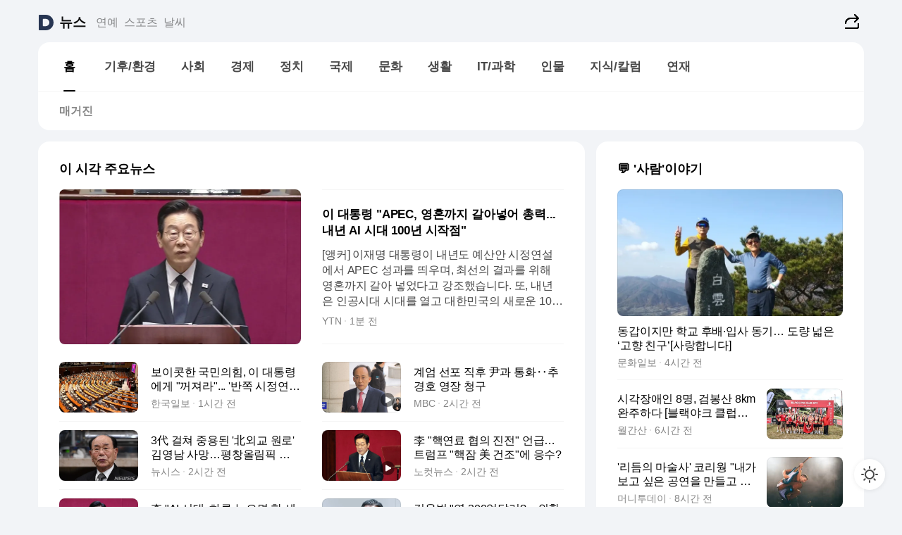

--- FILE ---
content_type: text/html
request_url: https://news.daum.net/
body_size: 98990
content:
<!DOCTYPE html>
<html lang="ko" class="pcweb">
	<head>
		<meta charset="utf-8" >
		<link rel="icon" href="https://t1.daumcdn.net/top/favicon/20241223/daum64x64.png" >
		<meta name="format-detection" content="telephone=no" >
		<meta 			name="viewport"
			content="width=device-width,initial-scale=1,minimum-scale=1,maximum-scale=1,user-scalable=no"
		>

		<script type="text/javascript" src="//t1.daumcdn.net/tiara/js/v1/tiara-1.2.0.min.js"></script>
		<script>
			function setDarkTheme(isDark) {
				document.documentElement.setAttribute('data-darktheme', isDark ? 'true' : 'false')
			}

			//TODO 다크모드
			if (window.matchMedia) {
				const storedThemeMode =
					(window.localStorage ? window.localStorage.getItem('selectedThemeMode') : null) || 'auto'

				if (storedThemeMode === 'auto') {
					const colorSchemeDark = window.matchMedia('(prefers-color-scheme: dark)')
					if (colorSchemeDark) {
						setDarkTheme(colorSchemeDark.matches)
					}
				} else {
					setDarkTheme(storedThemeMode === 'dark')
				}
			}
		</script>
		<link href="https://t1.daumcdn.net/top/tiller-pc/modoo-web/production/20251029145649/css/modoo.css" rel="stylesheet" >
		<title>다음뉴스 | 홈</title><meta property="og:title" content="다음뉴스 | 홈"> <meta property="og:description" content="다음뉴스"> <meta property="og:image" content="https://t1.daumcdn.net/liveboard/uploader/apps/modoo/bec06a577ee148b0a4baaf5aaa2bc9e2.png"> <meta name="description" content="다음뉴스"> 
	</head>
	<body id="modooRootContainer" data-sveltekit-preload-data="off" data-sveltekit-reload style="overflow-y: scroll">
		<div class="direct-link"><a href="#mainContent">본문 바로가기</a><a href="#gnbContent" id="gnbLink">메뉴 바로가기</a></div><div style="display: contents" class="pcweb" data-layout="PC">       <style>@charset "UTF-8";/*** 뉴스 섹션 ***/
#modoo .link_refresh{background-color:#fff;}
/* 레이아웃 */
#modoo .content-article .box_comp:first-of-type{margin-top:12px;}
#modoo .content-article .box_bnr_bizboard:first-of-type{margin-top:0;}
.mobile #modoo .box_bnr_bizboard + .box_grid{margin-top:-12px;}
/* header */
#modoo .head_service .logo_daum svg{fill:#273552;}
/* footer */
#modoo .doc-footer .inner_foot{margin:0;padding-top:32px;}
#modoo .doc-footer .list_foot{display:flex;flex-wrap:wrap;justify-content:center;}
#modoo .doc-footer .list_foot li{display:inline-block;position:relative;vertical-align:top;}
#modoo .doc-footer .list_foot li + li{padding-left:2px;}
#modoo .doc-footer small{padding-top:16px;}
/* 티커 */
.mobile #modoo .opt_rolling{margin-top:12px;}
/*** PC ***/
/* 레이아웃 */
.pcweb #modoo .box_grid{display:flex;}
.pcweb #modoo .grid_half{flex:1;min-width:0;}
.pcweb #modoo .grid_half + .grid_half{margin-left:16px;}
/* footer */
.pcweb #modoo .doc-footer .inner_foot{padding-top:55px;}
.pcweb #modoo .doc-footer small{padding-top:10px;}
/* 연재 - 전체페이지 */
.pcweb #modoo .content-article .box_news_series .item_newsbasic .tit_txt{display:block;display:-webkit-box;overflow:hidden;word-break:break-all;-webkit-box-orient:vertical;-webkit-line-clamp:2;max-height:2.5em;font-weight:400;font-size:1em;line-height:1.25;white-space:normal;}
.pcweb #modoo .content-article .box_news_series .item_newsbasic .wrap_thumb{width:108px;height:72px;margin-left:12px;background-size:26px 26px;}
.pcweb #modoo .content-article .box_news_series .item_newsbasic .desc_txt{display:none;}
/* 공통 이미지 */
#modoo .ico_news{display:block;overflow:hidden;font-size:1px;line-height:0;vertical-align:top;background:url(//t1.daumcdn.net/media/news/news2024/m/ico_news.svg) 0 0 no-repeat;background-size:200px 200px;color:transparent;}
/* 공통 */
#modoo .tit_news_etc{display:block;padding:20px 0 16px;font-weight:700;font-size:1.313em;line-height:1.19;border-bottom:solid 1px #000;}
#modoo .tit_list_etc{display:block;padding:10px 0 0 20px;font-weight:700;font-size:1.063em;line-height:1.29;text-indent:-20px;}
#modoo .etc_box{padding:20px 0;margin-top:20px;border-top:solid 1px rgba(0,0,0,0.04);}
#modoo .etc_box + .group_btn{justify-content:center;}
#modoo .news_etc .line_divider_4{margin-top:20px;padding-top:20px;border-top:solid 1px rgba(0,0,0,0.04);}
#modoo .news_etc .subtit_list_etc{display:block;font-weight:700;line-height:1.37;}
#modoo .news_etc .desc_box{padding-top:16px;}
#modoo .news_etc .group_btn.type_multiple{display:flex;flex-wrap:wrap;margin:-12px 0 0 -8px;}
#modoo .news_etc .group_btn.type_multiple .link_moreview{margin:12px 0 0 8px;}
#modoo .news_etc .area_etc .group_btn{text-align:left;padding-top:8px;}
#modoo .news_etc .list_box .tit_list_etc{padding-top:30px;}
#modoo .news_etc .list_etc li{position:relative;margin:8px 0 0 22px;color:rgba(0,0,0,0.72);line-height:1.37;}
#modoo .news_etc .list_etc li:before{display:block;position:absolute;top:8px;left:-13px;width:5px;height:5px;border-radius:50%;background-color:rgba(0,0,0,0.64);content:'';}
#modoo .news_etc .sublist_etc li{position:relative;margin:12px 0 0 14px;line-height:1.46;color:rgba(0,0,0,0.72);font-size:0.938em;}
#modoo .news_etc .sublist_etc li:before{display:block;position:absolute;top:8px;left:-12px;width:5px;height:5px;border-radius:50%;background-color:rgba(0,0,0,0.64);content:'';}
#modoo .news_etc .sublist_etc li + li{margin-top:20px;}
#modoo .news_etc .sublist_etc li .fc_emph{display:block;margin-top:8px;color:#4881F7;}
#modoo .news_etc .sublist_etc .tit_sublist{display:block;font-weight:400;padding-bottom:4px;}
#modoo .news_etc .etc_box .area_etc{padding-left:14px;}
#modoo .news_etc .etc_box .area_etc .desc_box{padding-top:8px;font-size:0.938em;line-height:1.46;}
#modoo .news_etc .bg_etc{display:block;overflow:hidden;max-width:none;font-size:0;line-height:0;text-indent:-9999px;background-repeat:no-repeat;margin:0 auto;}
#modoo .news_etc .bg_etc.list_process1{height:590px;background-image:url(//t1.daumcdn.net/media/news/news2024/m/img_list_process1.png);background-size:320px 590px;}
#modoo .news_etc .bg_etc.list_process2{height:734px;background-image:url(//t1.daumcdn.net/media/news/news2024/m/img_list_process2.png);background-size:320px 734px;}
#modoo .news_etc .bg_etc.list_process3{height:553px;background-image:url(//t1.daumcdn.net/media/news/news2024/m/img_list_process3.png);background-size:320px 553px;}
#modoo .news_etc .process_pc{display:none;}
#modoo .news_etc .m_hide{display:none;}
/* box_etc_edit */
#modoo .box_etc_edit .etc_box{border-bottom:solid 1px rgba(0,0,0,0.04);}
#modoo .box_etc_edit .etc_box .desc_box{padding-top:0;}
/* box_etc_newscenter24 */
#modoo .box_etc_newscenter24 .etc_box .desc_box{padding-top:12px;line-height:1.37;color:rgba(0,0,0,0.72);}
#modoo .ico_time{width:22px;height:22px;}
#modoo .ico_call{width:22px;height:22px;background-position:-30px 0;}
#modoo .ico_fax{width:22px;height:22px;background-position:-60px 0;}
#modoo .group_service{display:flex;flex-wrap:wrap;padding-top:4px;margin-left:-12px;}
#modoo .group_service .item_service{display:inline-flex;align-items:center;justify-content:flex-start;margin:12px 0 0 12px;background-color:#F2F4F7;border-radius:8px;padding:13px 18px;font-size:0.938em;font-weight:700;line-height:1.46;}
#modoo .group_service .item_service .ico_news{margin-right:8px;}
#modoo .box_etc_newscenter24 .list_box .tit_list_etc:first-child{padding-top:0;}
#modoo .box_etc_newscenter24 .etc_box{padding-bottom:0;}
#modoo .box_etc_newscenter24 .line_divider_4 + .sublist_etc li:first-child{margin-top:0;}
/* PC */
.pcweb #modoo .tit_news_etc{padding:30px 0 21px;}
.pcweb #modoo .line_divider_4{padding-top:30px;margin-top:30px;}
.pcweb #modoo .box_etc_edit,.pcweb #modoo .box_etc_newscenter24{padding-top:0;}
.pcweb #modoo .news_etc .m_hide{display:block;}
.pcweb #modoo .news_etc .pc_hide{display:none;}
.pcweb #modoo .news_etc .tit_news_etc{padding:30px 0 19px;}
.pcweb #modoo .news_etc .desc_box{padding-top:30px;}
.pcweb #modoo .news_etc .list_etc{margin-top:10px;}
.pcweb #modoo .news_etc .list_etc li{margin-top:6px;}
.pcweb #modoo .etc_box{margin-top:30px;padding:0;border-bottom:none;}
.pcweb #modoo .news_etc .group_btn{text-align:left;padding-top:16px;}
.pcweb #modoo .news_etc .group_btn.type_multiple{padding-top:16px;margin:0 0 0 -12px;}
.pcweb #modoo .news_etc .group_btn.type_multiple .link_moreview{margin:0 0 0 12px;}
.pcweb #modoo .group_service .item_service{margin:24px 0 0 12px;}
.pcweb #modoo .box_etc_newscenter24 .list_box .tit_list_etc:first-child{padding-top:30px;}
.pcweb #modoo .box_etc_newscenter24 .etc_box .desc_box{padding-top:16px;}
.pcweb #modoo .box_etc_newscenter24 .list_box .tit_list_etc{padding-top:0;}
.pcweb #modoo .news_etc .sublist_etc li{margin-top:30px;}
.pcweb #modoo .news_etc .area_etc .group_btn{padding-top:16px;}
.pcweb #modoo .news_etc .process_m{display:none;}
.pcweb #modoo .news_etc .process_pc{display:block;}
.pcweb #modoo .news_etc .bg_etc{max-width:none;margin-top:24px;}
.pcweb #modoo .news_etc .bg_etc.list_process1{height:658px;background-image:url(//t1.daumcdn.net/media/news/news2024/pc/img_list_process1_pc.png);background-size:753px 658px;}
.pcweb #modoo .news_etc .bg_etc.list_process3{height:320px;background-image:url(//t1.daumcdn.net/media/news/news2024/pc/img_list_process3_pc.png);background-size:735px auto;}
/* 포인트 컬러 */
:root[data-darktheme=true] #modoo .ico_news{background-image:url(//t1.daumcdn.net/media/news/news2024/m/ico_news_dark.svg);}
:root[data-darktheme=true] #modoo .link_refresh{background-color:#1C1E21;}
:root[data-darktheme=true] #modoo .doc-footer .list_foot .btn_foot,:root[data-darktheme=true] #modoo .doc-footer .list_foot #daumMinidaum a{color:rgba(255,255,255,0.72);}
:root[data-darktheme=true] #modoo .doc-footer .info_policy .link_policy{color:rgba(255,255,255,0.48);}
:root[data-darktheme=true] #modoo .doc-footer .info_service{color:rgba(255,255,255,0.48);}
:root[data-darktheme=true] #modoo .tit_news_etc{border-color:#fff;}
:root[data-darktheme=true] #modoo .etc_box,:root[data-darktheme=true] #modoo .news_etc .line_divider_4{border-color:rgba(255,255,255,0.04);}
:root[data-darktheme=true] #modoo .group_box{border-color:rgba(255,255,255,0.08);}
:root[data-darktheme=true] #modoo .group_etc .list_etc li{color:rgba(255,255,255,0.72);}
:root[data-darktheme=true] #modoo .group_etc .list_etc li:before{background-color:rgba(255,255,255,0.72);}
:root[data-darktheme=true] #modoo .group_etc .sublist_etc li{color:rgba(255,255,255,0.72);}
:root[data-darktheme=true] #modoo .group_etc .sublist_etc li:before{background-color:rgba(255,255,255,0.72);}
:root[data-darktheme=true] #modoo .group_service .item_service{background-color:#2C2E33;color:#FFF;}
:root[data-darktheme=true] #modoo .news_etc .sublist_etc li{color:rgba(255,255,255,0.72);}
:root[data-darktheme=true] #modoo .news_etc .sublist_etc li:before{background-color:rgba(255,255,255,0.64);}
:root[data-darktheme=true] #modoo .news_etc .list_etc li{color:rgba(255,255,255,0.72);}
:root[data-darktheme=true] #modoo .news_etc .list_etc li:before{background-color:rgba(255,255,255,0.64);}
:root[data-darktheme=true] #modoo .box_etc_edit .etc_box{border-color:rgba(255,255,255,0.04);}
:root[data-darktheme=true] #modoo .box_etc_newscenter24 .group_box .txt_box{color:#fff;}
:root[data-darktheme=true] #modoo .box_etc_newscenter24 .etc_box .desc_box{color:rgba(255,255,255,0.72);}
:root[data-darktheme=true] #modoo .group_etc .sublist_etc li .fc_emph{color:#78A5FF;}
:root[data-darktheme=true] #modoo .head_service .logo_daum svg{fill:#fff;}</style> <div id="modoo" class="container-doc news-doc">    <header class="doc-header section_header"> <div class="head_service" data-tiara-layer="header"><div class="inner_service"><h1 class="doc-title"><a href="https://daum.net" class="logo_daum" data-tiara-layer="logo" aria-label="Daum" data-svelte-h="svelte-nb8sod"><svg focusable="false" aria-hidden="true" width="24" height="24" viewBox="0 0 24 24" xmlns="http://www.w3.org/2000/svg"><path d="M12 6.36C15.1152 6.36 17.6352 9.072 17.5152 12.2136C17.4024 15.2016 14.8536 17.64 11.8632 17.64H7.91762C7.65362 17.64 7.43762 17.424 7.43762 17.16V6.84C7.43762 6.576 7.65362 6.36 7.91762 6.36H11.9976M12 0H2.40002C1.60562 0 0.960022 0.6456 0.960022 1.44V22.56C0.960022 23.3544 1.60562 24 2.40002 24H12C18.6264 24 24 18.6264 24 12C24 5.3736 18.6264 0 12 0Z"></path></svg></a> <a href="https://news.daum.net" class="logo_service" data-tiara-layer="service">뉴스</a></h1> <div class="doc-relate"><strong class="screen_out" data-svelte-h="svelte-177cra8">관련 서비스</strong> <ul class="list_relate"> <li><a href="https://entertain.daum.net" class="link_service">연예</a> </li> <li><a href="https://sports.daum.net" class="link_service">스포츠</a> </li> <li><a href="https://weather.daum.net" class="link_service">날씨</a> </li></ul></div> <div class="util_header"><div class="util_share"><button type="button" id="rSocialShareButton" class="link_share" data-tiara-layer="share" data-svelte-h="svelte-1g1zbsh"><span class="ico_modoo ico_share">공유하기</span></button></div></div></div></div>  <div id="371ff85c-9d67-406b-865c-aa306d55baec" class="head_section"><nav id="gnbContent" class="section-gnb"><div class="inner_gnb"><h2 class="screen_out" data-svelte-h="svelte-1d9x8yw">메인메뉴</h2> <div class="wrap_gnb"><div class="list_gnb" data-tiara-layer="gnb"> <div class="flicking-viewport  "><div class="flicking-camera"><div data-key="45ac01f3-4f2a-4b04-996d-f4910ca13c75" class="flicking-panel" style="order: 9007199254740991"><a href="/news/home" class="link_gnb" role="menuitem" aria-current="page" data-tiara-layer="gnb1"> <span class="txt_gnb">홈</span></a> </div><div data-key="82df1f30-80df-445c-8752-9779fc3b1dee" class="flicking-panel" style="order: 9007199254740991"><a href="/news/climate" class="link_gnb" role="menuitem" data-tiara-layer="gnb2"> <span class="txt_gnb">기후/환경</span></a> </div><div data-key="98077b97-f264-490a-84a9-a14e6ce4bc6a" class="flicking-panel" style="order: 9007199254740991"><a href="/news/society" class="link_gnb" role="menuitem" data-tiara-layer="gnb3"> <span class="txt_gnb">사회</span></a> </div><div data-key="f14cc901-e0ef-4a36-8185-43635e5e4a50" class="flicking-panel" style="order: 9007199254740991"><a href="/news/economy" class="link_gnb" role="menuitem" data-tiara-layer="gnb4"> <span class="txt_gnb">경제</span></a> </div><div data-key="f2ebfa26-efcd-444a-942c-8f00d6dee0ff" class="flicking-panel" style="order: 9007199254740991"><a href="/news/politics" class="link_gnb" role="menuitem" data-tiara-layer="gnb5"> <span class="txt_gnb">정치</span></a> </div><div data-key="c1385f4f-6016-4775-adb5-b21739623353" class="flicking-panel" style="order: 9007199254740991"><a href="/news/world" class="link_gnb" role="menuitem" data-tiara-layer="gnb6"> <span class="txt_gnb">국제</span></a> </div><div data-key="d87b0a09-68e3-4927-a0e2-a3ef1b89822d" class="flicking-panel" style="order: 9007199254740991"><a href="/news/culture" class="link_gnb" role="menuitem" data-tiara-layer="gnb7"> <span class="txt_gnb">문화</span></a> </div><div data-key="4da541e8-9d30-4d4e-9556-3a73f3048506" class="flicking-panel" style="order: 9007199254740991"><a href="/news/life" class="link_gnb" role="menuitem" data-tiara-layer="gnb8"> <span class="txt_gnb">생활</span></a> </div><div data-key="6c15899e-da85-47b1-974e-3bff22df7def" class="flicking-panel" style="order: 9007199254740991"><a href="/news/tech" class="link_gnb" role="menuitem" data-tiara-layer="gnb9"> <span class="txt_gnb">IT/과학</span></a> </div><div data-key="1dbf8707-df6d-4ffa-ab59-da6a58883434" class="flicking-panel" style="order: 9007199254740991"><a href="/news/people" class="link_gnb" role="menuitem" data-tiara-layer="gnb10"> <span class="txt_gnb">인물</span></a> </div><div data-key="f3a0606b-1da1-4789-a501-8e882dce1799" class="flicking-panel" style="order: 9007199254740991"><a href="/news/understanding" class="link_gnb" role="menuitem" data-tiara-layer="gnb11"> <span class="txt_gnb">지식/칼럼</span></a> </div><div data-key="71fcbc22-01e5-4d6c-9940-73ba4f5f5fc3" class="flicking-panel" style="order: 9007199254740991"><a href="/news/series" class="link_gnb" role="menuitem" data-tiara-layer="gnb12"> <span class="txt_gnb">연재</span></a> </div></div>  </div> </div></div> </div></nav>   <div class="section-lnb"><div class="inner_lnb"><strong class="screen_out">홈 하위메뉴</strong> <div class="list_lnb" data-tiara-layer="lnb"> <div class="flicking-viewport  "><div class="flicking-camera"><div data-key="e90385aa-38bb-46f2-b90d-296dcc49beef" class="flicking-panel" style="order: 9007199254740991"><a href="#none" class="link_lnb" role="menuitem" aria-current="page" style="" data-tiara-layer="lnb0"> <span class="txt_lnb undefined">홈</span></a> </div><div data-key="36835a21-8cb3-4de8-9560-31184a318cf0" class="flicking-panel" style="order: 9007199254740991"><a href="#none" class="link_lnb" role="menuitem" style="" data-tiara-layer="lnb1"> <span class="txt_lnb null">매거진</span></a> </div></div>  </div> </div></div></div></div> </header> <hr class="hide"> <div id="mainContent" class="main-content"><article class="content-article"><div class="inner_cont "> <div class="box_comp box_news_headline2" id="58d84141-b8dd-413c-9500-447b39ec29b9" data-tiara-layer="news-basic_B" data-tiara-custom="componentId=58d84141-b8dd-413c-9500-447b39ec29b9&amp;componentTitle=이 시각 주요뉴스&amp;componentClusterTitles=[종합순] 쿼터"><div class="box_tit"> <strong class="tit_box"><span class="txt_box"> 이 시각 주요뉴스</span> </strong>   </div> <ul class="list_newsheadline2"> <li><a class="item_newsheadline2" data-tiara-layer="news" data-tiara-ordnum="1" href="https://v.daum.net/v/20251104135219315" target="_self" data-title="%EC%9D%B4%20%EB%8C%80%ED%86%B5%EB%A0%B9%20%22APEC%2C%20%EC%98%81%ED%98%BC%EA%B9%8C%EC%A7%80%20%EA%B0%88%EC%95%84%EB%84%A3%EC%96%B4%20%EC%B4%9D%EB%A0%A5...%EB%82%B4%EB%85%84%20AI%20%EC%8B%9C%EB%8C%80%20100%EB%85%84%20%EC%8B%9C%EC%9E%91%EC%A0%90%22" rel=""><div class="wrap_thumb"><span class="ico_modoo ico_vod4" data-svelte-h="svelte-1jcdy8h">동영상</span> <picture>  <source srcset="//img1.daumcdn.net/thumb/S686x440a.q80.fwebp/?fname=https%3A%2F%2Ft1.daumcdn.net%2Fnews%2F202511%2F04%2FYTN%2F20251104135220494bgzo.jpg&amp;scode=media" type="image/webp">  <source srcset="//img1.daumcdn.net/thumb/S686x440a.q80/?fname=https%3A%2F%2Ft1.daumcdn.net%2Fnews%2F202511%2F04%2FYTN%2F20251104135220494bgzo.jpg&amp;scode=media">  <img alt="" referrerpolicy="no-referrer" class="img_g"></picture></div> <div class="cont_thumb"><strong class="tit_txt">이 대통령 "APEC, 영혼까지 갈아넣어 총력...내년 AI 시대 100년 시작점"</strong> <p class="desc_txt">[앵커] 이재명 대통령이 내년도 예산안 시정연설에서 APEC 성과를 띄우며, 최선의 결과를 위해 영혼까지 갈아 넣었다고 강조했습니다. 또, 내년은 인공시대 시대를 열고 대한민국의 새로운 100년을 위한 역사적 출발점이 될 거라며, 예산안의 신속한 처리도 당부했습니다. 취재기자 연결합니다. 정인용 기자! [기자] 네, 용산 대통령실입니다. [앵커]</p> <span class="info_txt"><span class="con_txt"><span class="txt_info">YTN</span> <span class="txt_info">방금 전</span></span> </span></div>  </a> </li> <li><a class="item_newsheadline2" data-tiara-layer="news" data-tiara-ordnum="2" href="https://v.daum.net/v/20251104123338263" target="_self" data-title="%EB%B3%B4%EC%9D%B4%EC%BD%A7%ED%95%9C%20%EA%B5%AD%EB%AF%BC%EC%9D%98%ED%9E%98%2C%20%EC%9D%B4%20%EB%8C%80%ED%86%B5%EB%A0%B9%EC%97%90%EA%B2%8C%20%22%EA%BA%BC%EC%A0%B8%EB%9D%BC%22...%20'%EB%B0%98%EC%AA%BD%20%EC%8B%9C%EC%A0%95%EC%97%B0%EC%84%A4'%20%EB%B0%98%EB%B3%B5" rel=""><div class="wrap_thumb"> <picture>  <source srcset="//img1.daumcdn.net/thumb/S686x440a.q80.fwebp/?fname=https%3A%2F%2Ft1.daumcdn.net%2Fnews%2F202511%2F04%2Fhankooki%2F20251104123340053erde.jpg&amp;scode=media" type="image/webp">  <source srcset="//img1.daumcdn.net/thumb/S686x440a.q80/?fname=https%3A%2F%2Ft1.daumcdn.net%2Fnews%2F202511%2F04%2Fhankooki%2F20251104123340053erde.jpg&amp;scode=media">  <img alt="" referrerpolicy="no-referrer" class="img_g"></picture></div> <div class="cont_thumb"><strong class="tit_txt">보이콧한 국민의힘, 이 대통령에게 "꺼져라"... '반쪽 시정연설' 반복</strong>  <span class="info_txt"><span class="con_txt"><span class="txt_info">한국일보</span> <span class="txt_info">1시간 전</span></span> </span></div>  </a> </li> <li><a class="item_newsheadline2" data-tiara-layer="news" data-tiara-ordnum="3" href="https://v.daum.net/v/20251104121911055" target="_self" data-title="%EA%B3%84%EC%97%84%20%EC%84%A0%ED%8F%AC%20%EC%A7%81%ED%9B%84%20%E5%B0%B9%EA%B3%BC%20%ED%86%B5%ED%99%94%E2%80%A5%EC%B6%94%EA%B2%BD%ED%98%B8%20%EC%98%81%EC%9E%A5%20%EC%B2%AD%EA%B5%AC" rel=""><div class="wrap_thumb"><span class="ico_modoo  ico_vod3" data-svelte-h="svelte-1jcdy8h">동영상</span> <picture>  <source srcset="//img1.daumcdn.net/thumb/S686x440a.q80.fwebp/?fname=https%3A%2F%2Ft1.daumcdn.net%2Fnews%2F202511%2F04%2Fimbc%2F20251104121911857gvyj.jpg&amp;scode=media" type="image/webp">  <source srcset="//img1.daumcdn.net/thumb/S686x440a.q80/?fname=https%3A%2F%2Ft1.daumcdn.net%2Fnews%2F202511%2F04%2Fimbc%2F20251104121911857gvyj.jpg&amp;scode=media">  <img alt="" referrerpolicy="no-referrer" class="img_g"></picture></div> <div class="cont_thumb"><strong class="tit_txt">계엄 선포 직후 尹과 통화‥추경호 영장 청구</strong>  <span class="info_txt"><span class="con_txt"><span class="txt_info">MBC</span> <span class="txt_info">2시간 전</span></span> </span></div>  </a> </li> <li><a class="item_newsheadline2" data-tiara-layer="news" data-tiara-ordnum="4" href="https://v.daum.net/v/20251104120221669" target="_self" data-title="3%E4%BB%A3%20%EA%B1%B8%EC%B3%90%20%EC%A4%91%EC%9A%A9%EB%90%9C%20'%E5%8C%97%EC%99%B8%EA%B5%90%20%EC%9B%90%EB%A1%9C'%20%EA%B9%80%EC%98%81%EB%82%A8%20%EC%82%AC%EB%A7%9D%E2%80%A6%ED%8F%89%EC%B0%BD%EC%98%AC%EB%A6%BC%ED%94%BD%20%EB%B0%A9%EB%82%A8(%EC%A2%85%ED%95%A9)" rel=""><div class="wrap_thumb"> <picture>  <source srcset="//img1.daumcdn.net/thumb/S686x440a.q80.fwebp/?fname=https%3A%2F%2Ft1.daumcdn.net%2Fnews%2F202511%2F04%2Fnewsis%2F20251104120221775owqc.jpg&amp;scode=media" type="image/webp">  <source srcset="//img1.daumcdn.net/thumb/S686x440a.q80/?fname=https%3A%2F%2Ft1.daumcdn.net%2Fnews%2F202511%2F04%2Fnewsis%2F20251104120221775owqc.jpg&amp;scode=media">  <img alt="" referrerpolicy="no-referrer" class="img_g"></picture></div> <div class="cont_thumb"><strong class="tit_txt">3代 걸쳐 중용된 '北외교 원로' 김영남 사망…평창올림픽 방남(종합)</strong>  <span class="info_txt"><span class="con_txt"><span class="txt_info">뉴시스</span> <span class="txt_info">2시간 전</span></span> </span></div>  </a> </li> <li><a class="item_newsheadline2" data-tiara-layer="news" data-tiara-ordnum="5" href="https://v.daum.net/v/20251104115111129" target="_self" data-title="%EF%A7%A1%20%22%ED%95%B5%EC%97%B0%EB%A3%8C%20%ED%98%91%EC%9D%98%20%EC%A7%84%EC%A0%84%22%20%EC%96%B8%EA%B8%89%E2%80%A6%ED%8A%B8%EB%9F%BC%ED%94%84%20%22%ED%95%B5%EC%9E%A0%20%E7%BE%8E%20%EA%B1%B4%EC%A1%B0%22%EC%97%90%20%EC%9D%91%EC%88%98%3F" rel=""><div class="wrap_thumb"><span class="ico_modoo  ico_vod3" data-svelte-h="svelte-1jcdy8h">동영상</span> <picture>  <source srcset="//img1.daumcdn.net/thumb/S686x440a.q80.fwebp/?fname=https%3A%2F%2Ft1.daumcdn.net%2Fnews%2F202511%2F04%2Fnocut%2F20251104115113851zsuj.jpg&amp;scode=media" type="image/webp">  <source srcset="//img1.daumcdn.net/thumb/S686x440a.q80/?fname=https%3A%2F%2Ft1.daumcdn.net%2Fnews%2F202511%2F04%2Fnocut%2F20251104115113851zsuj.jpg&amp;scode=media">  <img alt="" referrerpolicy="no-referrer" class="img_g"></picture></div> <div class="cont_thumb"><strong class="tit_txt">李 "핵연료 협의 진전" 언급…트럼프 "핵잠 美 건조"에 응수?</strong>  <span class="info_txt"><span class="con_txt"><span class="txt_info">노컷뉴스</span> <span class="txt_info">2시간 전</span></span> </span></div>  </a> </li> <li><a class="item_newsheadline2" data-tiara-layer="news" data-tiara-ordnum="6" href="https://v.daum.net/v/20251104110738600" target="_self" data-title="%EF%A7%A1%20%22AI%20%EC%8B%9C%EB%8C%80%2C%20%ED%95%98%EB%A3%A8%20%EB%8A%A6%EC%9C%BC%EB%A9%B4%20%ED%95%9C%20%EC%84%B8%EB%8C%80%20%EB%92%A4%EC%B2%98%EC%A0%B8%22%E2%80%A6728%EC%A1%B0%20%EC%98%88%EC%82%B0%20%ED%98%91%EC%A1%B0%20%EB%8B%B9%EB%B6%80%20%5B%EC%A2%85%ED%95%A9%5D" rel=""><div class="wrap_thumb"> <picture>  <source srcset="//img1.daumcdn.net/thumb/S686x440a.q80.fwebp/?fname=https%3A%2F%2Ft1.daumcdn.net%2Fnews%2F202511%2F04%2Fked%2F20251104110739902ofsi.jpg&amp;scode=media" type="image/webp">  <source srcset="//img1.daumcdn.net/thumb/S686x440a.q80/?fname=https%3A%2F%2Ft1.daumcdn.net%2Fnews%2F202511%2F04%2Fked%2F20251104110739902ofsi.jpg&amp;scode=media">  <img alt="" referrerpolicy="no-referrer" class="img_g"></picture></div> <div class="cont_thumb"><strong class="tit_txt">李 "AI 시대, 하루 늦으면 한 세대 뒤처져"…728조 예산 협조 당부 [종합]</strong>  <span class="info_txt"><span class="con_txt"><span class="txt_info">한국경제</span> <span class="txt_info">3시간 전</span></span> </span></div>  </a> </li> <li><a class="item_newsheadline2" data-tiara-layer="news" data-tiara-ordnum="7" href="https://v.daum.net/v/20251104110249270" target="_self" data-title="%EA%B9%80%EC%9A%A9%EB%B2%94%20%22%EC%97%B0%20200%EC%96%B5%EB%8B%AC%EB%9F%AC%3F%E2%80%A6%EC%99%B8%ED%99%98%EC%8B%9C%EC%9E%A5%20%EC%9D%B4%EC%83%81%20%EC%97%86%EB%8B%A4%22" rel=""><div class="wrap_thumb"> <picture>  <source srcset="//img1.daumcdn.net/thumb/S686x440a.q80.fwebp/?fname=https%3A%2F%2Ft1.daumcdn.net%2Fnews%2F202511%2F04%2FEdaily%2F20251104110250886eovj.jpg&amp;scode=media" type="image/webp">  <source srcset="//img1.daumcdn.net/thumb/S686x440a.q80/?fname=https%3A%2F%2Ft1.daumcdn.net%2Fnews%2F202511%2F04%2FEdaily%2F20251104110250886eovj.jpg&amp;scode=media">  <img alt="" referrerpolicy="no-referrer" class="img_g"></picture></div> <div class="cont_thumb"><strong class="tit_txt">김용범 "연 200억달러?…외환시장 이상 없다"</strong>  <span class="info_txt"><span class="con_txt"><span class="txt_info">이데일리</span> <span class="txt_info">3시간 전</span></span> </span></div>  </a> </li> <li><a class="item_newsheadline2" data-tiara-layer="news" data-tiara-ordnum="8" href="https://v.daum.net/v/20251104105105484" target="_self" data-title="%EB%85%B8%C2%B7%EB%8F%84%C2%B7%EA%B0%95%20%EB%A7%A4%EB%A7%A4%EA%B3%84%EC%95%BD%20%E2%80%980%E2%80%99%E2%80%A6%ED%86%A0%ED%97%88%EA%B5%AC%EC%97%AD%20%EB%AC%B6%EC%9D%B4%EC%9E%90%20%E2%80%98%EB%B9%84%EA%B0%95%EB%82%A8%E2%80%99%20%EC%95%84%ED%8C%8C%ED%8A%B8%20%EA%B1%B0%EB%9E%98%EC%A0%88%EB%B2%BD" rel=""><div class="wrap_thumb"> <picture>  <source srcset="//img1.daumcdn.net/thumb/S686x440a.q80.fwebp/?fname=https%3A%2F%2Ft1.daumcdn.net%2Fnews%2F202511%2F04%2Fmk%2F20251104105106408mbyp.jpg&amp;scode=media" type="image/webp">  <source srcset="//img1.daumcdn.net/thumb/S686x440a.q80/?fname=https%3A%2F%2Ft1.daumcdn.net%2Fnews%2F202511%2F04%2Fmk%2F20251104105106408mbyp.jpg&amp;scode=media">  <img alt="" referrerpolicy="no-referrer" class="img_g"></picture></div> <div class="cont_thumb"><strong class="tit_txt">노·도·강 매매계약 ‘0’…토허구역 묶이자 ‘비강남’ 아파트 거래절벽</strong>  <span class="info_txt"><span class="con_txt"><span class="txt_info">매일경제</span> <span class="txt_info">3시간 전</span></span> </span></div>  </a> </li> <li><a class="item_newsheadline2" data-tiara-layer="news" data-tiara-ordnum="9" href="https://v.daum.net/v/20251104104213905" target="_self" data-title="%EC%9D%B4%20%EB%8C%80%ED%86%B5%EB%A0%B9%2C%20%EA%B5%AD%ED%9E%98%20%EC%8B%9C%EC%A0%95%EC%97%B0%EC%84%A4%20%EB%B6%88%EC%B0%B8%EC%97%90%20%22%EC%95%88%ED%83%80%EA%B9%8C%EC%9B%8C...%20%EC%98%88%EC%82%B0%EC%95%88%20%EC%B4%88%EB%8B%B9%EC%A0%81%20%ED%98%91%EB%A0%A5%20%EB%B6%80%ED%83%81%22" rel=""><div class="wrap_thumb"> <picture>  <source srcset="//img1.daumcdn.net/thumb/S686x440a.q80.fwebp/?fname=https%3A%2F%2Ft1.daumcdn.net%2Fnews%2F202511%2F04%2Fhankooki%2F20251104104215189rsvw.jpg&amp;scode=media" type="image/webp">  <source srcset="//img1.daumcdn.net/thumb/S686x440a.q80/?fname=https%3A%2F%2Ft1.daumcdn.net%2Fnews%2F202511%2F04%2Fhankooki%2F20251104104215189rsvw.jpg&amp;scode=media">  <img alt="" referrerpolicy="no-referrer" class="img_g"></picture></div> <div class="cont_thumb"><strong class="tit_txt">이 대통령, 국힘 시정연설 불참에 "안타까워... 예산안 초당적 협력 부탁"</strong>  <span class="info_txt"><span class="con_txt"><span class="txt_info">한국일보</span> <span class="txt_info">3시간 전</span></span> </span></div>  </a> </li></ul> <div class="group_btn"><a href="#none" class="link_refresh" data-tiara-layer="refresh" data-tiara-ordnum="1"><span class="ico_modoo ico_refresh"></span>새로운<span class="emph_txt">뉴스</span> </a> <div aria-live="polite" class="screen_out"></div></div> <div aria-live="polite" class="screen_out"></div></div>  <div class="box_comp box_bnr_ad3"><div class="item_ad"><ins style="vertical-align:top" class="kakao_ad_area" data-ad-unit="DAN-mmSWWDWHey1VmpXQ" data-ad-width="100%" data-ad-onfail="onAdFailDAN-mmSWWDWHey1VmpXQ"></ins></div></div>  <div class="box_comp box_news_basic" id="e23739a4-8195-4c84-a4a4-d6a1e9e2e661" data-tiara-layer="news-basic" data-tiara-custom="componentId=e23739a4-8195-4c84-a4a4-d6a1e9e2e661&amp;componentTitle=오늘의 연재&amp;componentClusterTitles=과학이야기,경제정책,미디어,마주앉아 인터뷰,음식이야기,에세이,함께, 동물,환경,오비추어리,여론조사"><div class="box_tit"> <strong class="tit_box"><span class="txt_box"> 오늘의 연재</span> </strong>   </div> <div class="tabg_wrap"><div class="tab_g" role="tablist"> <div class="flicking-viewport  "><div class="flicking-camera"><div data-key="5e32e86c-d18e-4b40-8867-d2f9c0fd8acb" class="flicking-panel" style="order: 9007199254740991"><div class="item_tab" role="presentation"><a draggable="false" href="#" role="tab" aria-selected="true" aria-disabled="false" class="link_tab" data-tiara-layer="tab" data-tiara-ordnum="1">과학이야기 </a></div> </div><div data-key="8a91fe78-27fd-4ab1-a7f0-1186eda46882" class="flicking-panel" style="order: 9007199254740991"><div class="item_tab" role="presentation"><a draggable="false" href="#" role="tab" aria-selected="false" aria-disabled="false" class="link_tab" data-tiara-layer="tab" data-tiara-ordnum="2">경제정책 </a></div> </div><div data-key="48193479-7eb0-4b47-9360-96378586940c" class="flicking-panel" style="order: 9007199254740991"><div class="item_tab" role="presentation"><a draggable="false" href="#" role="tab" aria-selected="false" aria-disabled="false" class="link_tab" data-tiara-layer="tab" data-tiara-ordnum="3">미디어 </a></div> </div><div data-key="ae7f80e5-bb34-4fe1-a906-5dbc1cd6de73" class="flicking-panel" style="order: 9007199254740991"><div class="item_tab" role="presentation"><a draggable="false" href="#" role="tab" aria-selected="false" aria-disabled="false" class="link_tab" data-tiara-layer="tab" data-tiara-ordnum="4">마주앉아 인터뷰 </a></div> </div><div data-key="59f48e59-6833-434c-b9cd-a3f3cd02ca54" class="flicking-panel" style="order: 9007199254740991"><div class="item_tab" role="presentation"><a draggable="false" href="#" role="tab" aria-selected="false" aria-disabled="false" class="link_tab" data-tiara-layer="tab" data-tiara-ordnum="5">음식이야기 </a></div> </div><div data-key="665dc9de-5dea-4ce1-b35b-468d426a7dcb" class="flicking-panel" style="order: 9007199254740991"><div class="item_tab" role="presentation"><a draggable="false" href="#" role="tab" aria-selected="false" aria-disabled="false" class="link_tab" data-tiara-layer="tab" data-tiara-ordnum="6">에세이 </a></div> </div><div data-key="b9a42de4-0380-4051-99d0-8a0cec59631a" class="flicking-panel" style="order: 9007199254740991"><div class="item_tab" role="presentation"><a draggable="false" href="#" role="tab" aria-selected="false" aria-disabled="false" class="link_tab" data-tiara-layer="tab" data-tiara-ordnum="7">함께, 동물 </a></div> </div><div data-key="3be863e7-e366-4f40-a0cd-b90fd7f0f571" class="flicking-panel" style="order: 9007199254740991"><div class="item_tab" role="presentation"><a draggable="false" href="#" role="tab" aria-selected="false" aria-disabled="false" class="link_tab" data-tiara-layer="tab" data-tiara-ordnum="8">환경 </a></div> </div><div data-key="a134b0c6-f031-41c5-b7ef-587a14299ba1" class="flicking-panel" style="order: 9007199254740991"><div class="item_tab" role="presentation"><a draggable="false" href="#" role="tab" aria-selected="false" aria-disabled="false" class="link_tab" data-tiara-layer="tab" data-tiara-ordnum="9">오비추어리 </a></div> </div><div data-key="a6d41c6b-7fe6-467b-b395-fe313678e054" class="flicking-panel" style="order: 9007199254740991"><div class="item_tab" role="presentation"><a draggable="false" href="#" role="tab" aria-selected="false" aria-disabled="false" class="link_tab" data-tiara-layer="tab" data-tiara-ordnum="10">여론조사 </a></div> </div></div>  </div></div>  </div>  <ul class="list_newsbasic"> <li><a class="item_newsbasic" data-tiara-layer="news" data-tiara-ordnum="1" href="https://v.daum.net/v/20251104120151620" target="_self" data-title="%5B%EA%B3%B0%EA%B5%AD%ED%88%B0%5D%20%EC%A7%9D%EC%82%AC%EB%9E%91%205%EB%85%84%EA%B0%84%20%EA%B3%A0%EB%B0%B1%20%EB%AA%BB%ED%95%9C%20%EC%9D%B4%EC%9C%A0" rel=""><div class="wrap_thumb"><picture>  <source srcset="//img1.daumcdn.net/thumb/S324x208a.q80.fwebp/?fname=https%3A%2F%2Ft1.daumcdn.net%2Fnews%2F202511%2F04%2Fmoneytoday%2F20251104120153066mjfi.jpg&amp;scode=media" type="image/webp">  <source srcset="//img1.daumcdn.net/thumb/S324x208a.q80/?fname=https%3A%2F%2Ft1.daumcdn.net%2Fnews%2F202511%2F04%2Fmoneytoday%2F20251104120153066mjfi.jpg&amp;scode=media">  <img alt="" referrerpolicy="no-referrer" class="img_g"></picture>  </div> <div class="cont_thumb"><strong class="tit_txt">[곰국툰] 짝사랑 5년간 고백 못한 이유</strong> <p class="desc_txt">[편집자주] 논문을 거꾸로 읽으면 '곰국'입니다. 전 세계 최초 웹툰형 기사인 '곰국요정 상담소'는 과학기술분야 연재 콘텐츠 '3분 곰국'을 바탕으로 재구성했습니다. 의문의 캐릭터 '곰국요정'이 온라인 상담 게시판에 남긴 누리꾼의 고민을 과학기술 논문을 기반으로 해결해주는 에피소드형 웹툰입니다. 매주 인스타그램(@gomgooki)에서도 만나보세요. ◆이전</p> <span class="info_txt"><span class="con_txt"> <span class="txt_info">머니투데이</span> <span class="txt_info">2시간 전</span></span> </span></div>  </a> </li> <li><a class="item_newsbasic" data-tiara-layer="news" data-tiara-ordnum="2" href="https://v.daum.net/v/20251104093614670" target="_self" data-title="%E2%80%98%EB%AC%B4%EC%A0%95%EC%9E%90%EC%A6%9D%E2%80%99%20%EB%82%A8%EC%84%B1%20%EB%B6%88%EC%9E%84%EB%8F%84%20%EC%9D%B8%EA%B3%B5%EC%A7%80%EB%8A%A5%EC%9D%B4%20%ED%95%B4%EA%B2%B0%E2%80%A6%EC%82%B4%EC%95%84%20%EC%9B%80%EC%A7%81%EC%9D%B4%EB%8A%94%20%EC%A0%95%EC%9E%90%20%EC%B0%BE%EC%95%84%EB%82%B4" rel=""><div class="wrap_thumb"><picture>  <source srcset="//img1.daumcdn.net/thumb/S324x208a.q80.fwebp/?fname=https%3A%2F%2Ft1.daumcdn.net%2Fnews%2F202511%2F04%2Fhani%2F20251104093615414hiuj.jpg&amp;scode=media" type="image/webp">  <source srcset="//img1.daumcdn.net/thumb/S324x208a.q80/?fname=https%3A%2F%2Ft1.daumcdn.net%2Fnews%2F202511%2F04%2Fhani%2F20251104093615414hiuj.jpg&amp;scode=media">  <img alt="" referrerpolicy="no-referrer" class="img_g"></picture>  </div> <div class="cont_thumb"><strong class="tit_txt">‘무정자증’ 남성 불임도 인공지능이 해결…살아 움직이는 정자 찾아내</strong> <p class="desc_txt">무정자증으로 인한 남성의 불임 고민을 인공지능이 해결한 사례가 나왔다. 무정자증이란 정액에 활동성 있는 정자가 전혀 없거나 극히 드문 질환을 말한다. 불임 부부의 약 40%는 남성 쪽에 원인이 있으며, 그 중 10~15%를 무정자증이 차지하는 것으로 알려져 있다. 미국 컬럼비아대 연구진은 자체 개발한 인공지능 시스템으로 남성의 정액에서 살아 있는 정</p> <span class="info_txt"><span class="con_txt"> <span class="txt_info">한겨레</span> <span class="txt_info">4시간 전</span></span> </span></div>  </a> </li> <li><a class="item_newsbasic" data-tiara-layer="news" data-tiara-ordnum="3" href="https://v.daum.net/v/20251104074946049" target="_self" data-title="%22%EB%82%98%EB%A7%8C%20%EC%95%84%EB%8B%88%EB%A9%B4%20%EB%8F%BC%22%20AI%20%EB%98%91%EB%98%91%ED%95%B4%20%EC%A7%88%EC%88%98%EB%A1%9D%20'%EC%9D%B4%EA%B8%B0%EC%A0%81%20%EC%84%A0%ED%83%9D'%E2%80%A6%EC%82%AC%ED%9A%8C%EB%8A%94%20%EB%B3%91%EB%93%A0%EB%8B%A4" rel=""><div class="wrap_thumb"><picture>  <source srcset="//img1.daumcdn.net/thumb/S324x208a.q80.fwebp/?fname=https%3A%2F%2Ft1.daumcdn.net%2Fnews%2F202511%2F04%2Fmoneytoday%2F20251104080146902xxha.jpg&amp;scode=media" type="image/webp">  <source srcset="//img1.daumcdn.net/thumb/S324x208a.q80/?fname=https%3A%2F%2Ft1.daumcdn.net%2Fnews%2F202511%2F04%2Fmoneytoday%2F20251104080146902xxha.jpg&amp;scode=media">  <img alt="" referrerpolicy="no-referrer" class="img_g"></picture>  </div> <div class="cont_thumb"><strong class="tit_txt">"나만 아니면 돼" AI 똑똑해 질수록 '이기적 선택'…사회는 병든다</strong> <p class="desc_txt">[편집자주] 곰국과 논문의 공통점은 전문가들이 오랜 시간 공들여 내놓는 결과라는 점입니다. 누구나 간편하게 즐길 수 있도록 포장한 게 '3분 요리'라면, 누구나 쉽고 재미있게 읽을 수 있도록 정리한 게 '3분 곰국(거꾸로 읽어보세요)'입니다. 웹툰 '곰국 요정'(인스타그램 계정 @gomgooki) 으로도 만나보세요. 똑똑한 AI(인공지능)일수록 결정적 순</p> <span class="info_txt"><span class="con_txt"> <span class="txt_info">머니투데이</span> <span class="txt_info">6시간 전</span></span> </span></div>  </a> </li> <li><a class="item_newsbasic" data-tiara-layer="news" data-tiara-ordnum="4" href="https://v.daum.net/v/20251103093623103" target="_self" data-title="%EC%84%B1%EB%B3%84%20%EC%88%98%EB%AA%85%20%EA%B2%A9%EC%B0%A8%EB%8A%94%20%EC%99%9C%20%EC%82%AC%EB%9D%BC%EC%A7%80%EC%A7%80%20%EC%95%8A%EC%9D%84%EA%B9%8C" rel=""><div class="wrap_thumb"><picture>  <source srcset="//img1.daumcdn.net/thumb/S324x208a.q80.fwebp/?fname=https%3A%2F%2Ft1.daumcdn.net%2Fnews%2F202511%2F03%2Fhani%2F20251103093625488upzi.jpg&amp;scode=media" type="image/webp">  <source srcset="//img1.daumcdn.net/thumb/S324x208a.q80/?fname=https%3A%2F%2Ft1.daumcdn.net%2Fnews%2F202511%2F03%2Fhani%2F20251103093625488upzi.jpg&amp;scode=media">  <img alt="" referrerpolicy="no-referrer" class="img_g"></picture>  </div> <div class="cont_thumb"><strong class="tit_txt">성별 수명 격차는 왜 사라지지 않을까</strong> <p class="desc_txt">오늘날 전 세계적으로 여성은 남성보다 평균 5.4년 더 오래 산다. 2021년 기준 전 세계 기대수명은 여성이 73.8살, 남성이 68.4살이다. 한국 남녀의 기대수명은 2023년 기준 남성이 80.6살, 여성이 86.4살로 이보다 차이가 조금 더 난다. 소득 수준이 높아지고 의술이 발전하면서 남녀간 수명 차이는 좁혀지고 있지만 여성이 더 오래 산다는 사실</p> <span class="info_txt"><span class="con_txt"> <span class="txt_info">한겨레</span> <span class="txt_info">1일 전</span></span> </span></div>  </a> </li> <li><a class="item_newsbasic" data-tiara-layer="news" data-tiara-ordnum="5" href="https://v.daum.net/v/20251102134010937" target="_self" data-title="%5BK%EA%B3%BC%ED%95%99%EC%9E%90%5D%20%ED%99%A9%EC%9D%BC%EC%88%9C%20%EC%84%9C%EC%9A%B8%EB%8C%80%20%EB%AA%85%EC%98%88%EA%B5%90%EC%88%98%20%E2%80%9C%EC%97%B0%EA%B5%AC%EC%9E%90%EB%8A%94%20%EB%8B%A4%EC%9D%8C%20%EC%84%B8%EB%8C%80%EC%97%90%20%EC%84%A0%EB%AC%BC%EC%9D%84%20%EB%82%A8%EA%B2%A8%EC%95%BC%ED%95%B4%E2%80%9D" rel=""><div class="wrap_thumb"><picture>  <source srcset="//img1.daumcdn.net/thumb/S324x208a.q80.fwebp/?fname=https%3A%2F%2Ft1.daumcdn.net%2Fnews%2F202511%2F02%2F551755-WjWQ43k%2F20251102134011297bfsv.jpg&amp;scode=media" type="image/webp">  <source srcset="//img1.daumcdn.net/thumb/S324x208a.q80/?fname=https%3A%2F%2Ft1.daumcdn.net%2Fnews%2F202511%2F02%2F551755-WjWQ43k%2F20251102134011297bfsv.jpg&amp;scode=media">  <img alt="" referrerpolicy="no-referrer" class="img_g"></picture>  </div> <div class="cont_thumb"><strong class="tit_txt">[K과학자] 황일순 서울대 명예교수 “연구자는 다음 세대에 선물을 남겨야해”</strong> <p class="desc_txt">"쓰레기를 황금으로 바꾸는 일입니다." 황일순 서울대 원자핵공학과 교수가 정년 퇴임을 하루 앞두고 '그동안 무엇을 연구해 왔냐'는 물음에 잠시도 망설이지 않고 내놓은 답이다. 한국 원자력공학을 대표하는 황 교수의 삶은 불가능을 현실로 만들기 위한 긴 도전의 연속이었다. 사용후핵연료 처리 방법과 차세대 원자로 개발을 통해 재생에너지에 못지않은 안전성과 청</p> <span class="info_txt"><span class="con_txt"> <span class="txt_info">영남일보</span> <span class="txt_info">2일 전</span></span> </span></div>  </a> </li></ul> <div class="group_btn"><a href="#none" class="link_refresh" data-tiara-layer="refresh" data-tiara-ordnum="1"><span class="ico_modoo ico_refresh"></span>새로운<span class="emph_txt">연재</span> </a> <div aria-live="polite" class="screen_out"></div></div> <div aria-live="polite" class="screen_out"></div></div>  <div class="box_comp box_news_column" id="636d01ee-21b2-44ba-9427-d2cd44f4f7c9" data-tiara-layer="news-colum" data-tiara-custom="componentId=636d01ee-21b2-44ba-9427-d2cd44f4f7c9&amp;componentTitle=시사 매거진&amp;componentClusterTitles=[뉴스홈] 시사매거진"><div class="box_tit"> <strong class="tit_box"><span class="txt_box"> 시사 매거진</span> </strong>  <div class="wrap_help type_help" data-tiara-layer="tooltip"> <button type="button" class="btn_help" aria-expanded="false"><span class="ico_modoo ico_help" data-svelte-h="svelte-175mque">도움말</span></button> <div class="layer_tooltip"><span class="ico_modoo ico_tooltip"></span> <p class="txt_tooltip">주·월간으로 발행하는 시사전문지 기사를 최신순으로 제공합니다.</p>  <button type="button" class="btn_close" data-svelte-h="svelte-1uszoxy"><span class="ico_modoo ico_close">도움말 팝업 닫기</span></button></div></div> </div> <div class="slide_newscolumn"><div class="wrap_scroll"><ul class="list_newscolumn"><li><a class="item_newscolumn" data-tiara-layer="news" data-tiara-ordnum="1" href="https://v.daum.net/v/20251104133918820" target="_self" data-title="%ED%83%88%EC%A4%91%EC%8B%AC%20%EB%B2%94%EC%A3%84%20%EB%84%A4%ED%8A%B8%EC%9B%8C%ED%81%AC%2C%20%EA%B5%AD%EB%AF%BC%EA%B5%AD%EA%B0%80%EC%9D%98%20%EA%B3%B5%EB%AA%A8%EC%9E%90%20%EB%90%98%EB%8B%A4" rel=""><div class="wrap_thumb"> <span class="img_g" style="background-image:url(//img1.daumcdn.net/thumb/S700x820a.q80/?fname=https%3A%2F%2Ft1.daumcdn.net%2Fnews%2F202511%2F04%2Fhani21%2F20251104133920070ecrh.jpg&amp;scode=media)"></span></div> <div class="cont_thumb"><strong class="tit_txt">탈중심 범죄 네트워크, 국민국가의 공모자 되다</strong> <p class="desc_txt">최근 국내외를 충격에 빠뜨린 캄보디아 한국인 집단 감금·납치 사태의 배후로 중국계 범죄조직이 지목되고 있다. 비단 중국을 향한 혐오와 두려움에 이끌린 선동만은 아니다. 김종호 서강대 동아연구소 교수 역시 한겨레21과 한 인터뷰에서 ‘푸젠갱 네트워크’를 거론했다.(제1586호 참조) 중국 푸젠성을 기반으로 형성된 범죄조직이 대만과 동남아시아는 물론 한국과 일</p> <span class="info_txt"><span class="con_txt"><span class="txt_info">한겨레21</span> <span class="txt_info">14분 전</span></span> </span></div>  </a> </li><li><a class="item_newscolumn" data-tiara-layer="news" data-tiara-ordnum="2" href="https://v.daum.net/v/20251104133914812" target="_self" data-title="%ED%8A%B8%EB%9F%BC%ED%94%84%20%EC%8B%AC%EA%B8%B0%EC%99%80%20%EB%B0%80%EB%8B%B9%ED%95%98%EB%8A%94%20%E2%80%984%EA%B5%AD4%EC%83%89%E2%80%99%20%EC%A0%95%EC%83%81%EB%93%A4" rel=""><div class="wrap_thumb"> <span class="img_g" style="background-image:url(//img1.daumcdn.net/thumb/S700x820a.q80/?fname=https%3A%2F%2Ft1.daumcdn.net%2Fnews%2F202511%2F04%2Fhani21%2F20251104133917202zdcu.jpg&amp;scode=media)"></span></div> <div class="cont_thumb"><strong class="tit_txt">트럼프 심기와 밀당하는 ‘4국4색’ 정상들</strong> <p class="desc_txt">대미 관세전쟁, 다른 나라들은 지금 밉보이면 올라간다. 잘 보이면 내려간다. 도널드 트럼프 미국 대통령의 일방주의적 보호무역(관세) 정책은 기준도, 원칙도 없다. 더러는 참고 고개를 숙인다. 더러는 애써 자세를 곧추세운다. 어느 쪽이 국익에 부합할까? “누군가 ‘수입 상품에 관세를 부과하자’고 주장하면, 미국의 상품과 일자리를 보호하기 위한 애국적인 일이라</p> <span class="info_txt"><span class="con_txt"><span class="txt_info">한겨레21</span> <span class="txt_info">14분 전</span></span> </span></div>  </a> </li></ul></div></div> <div class="group_btn"><a href="#none" class="link_refresh" data-tiara-layer="refresh" data-tiara-ordnum="1"><span class="ico_modoo ico_refresh"></span>새로운<span class="emph_txt">뉴스</span> <span class="count_page"><span class="screen_out" data-svelte-h="svelte-1o6cat8">현재 페이지</span> <em class="num_page">1</em> <span class="txt_bar" data-svelte-h="svelte-9smbok">/</span> <span class="screen_out" data-svelte-h="svelte-1lsj8ok">전체 페이지</span> <span class="total_page">3</span></span></a> <div aria-live="polite" class="screen_out"></div></div> <div aria-live="polite" class="screen_out"></div></div>  <div class="box_comp box_news_column" id="9c90dea9-ce6a-4122-b691-d2fa1c569ca2" data-tiara-layer="news-colum" data-tiara-custom="componentId=9c90dea9-ce6a-4122-b691-d2fa1c569ca2&amp;componentTitle=라이프 매거진&amp;componentClusterTitles=[뉴스홈] 라이프매거진"><div class="box_tit"> <strong class="tit_box"><span class="txt_box"> 라이프 매거진</span> </strong>  <div class="wrap_help type_help" data-tiara-layer="tooltip"> <button type="button" class="btn_help" aria-expanded="false"><span class="ico_modoo ico_help" data-svelte-h="svelte-175mque">도움말</span></button> <div class="layer_tooltip"><span class="ico_modoo ico_tooltip"></span> <p class="txt_tooltip">문화와 생활정보를 담은 라이프 전문지 기사를 최신순으로 제공합니다.</p>  <button type="button" class="btn_close" data-svelte-h="svelte-1uszoxy"><span class="ico_modoo ico_close">도움말 팝업 닫기</span></button></div></div> </div> <div class="slide_newscolumn"><div class="wrap_scroll"><ul class="list_newscolumn"><li><a class="item_newscolumn" data-tiara-layer="news" data-tiara-ordnum="1" href="https://v.daum.net/v/20251104130146858" target="_self" data-title="%22%EA%B8%B0%EC%96%B5%EB%A0%A5%C2%B7%EC%A7%91%EC%A4%91%EB%A0%A5%20%EB%96%A8%EC%96%B4%EC%A1%8C%EB%8B%A4%EB%A9%B4%3F%22...%EB%87%8C%20%ED%99%9C%EB%A0%A5%20%EB%90%98%EC%B0%BE%EB%8A%94%208%EA%B0%80%EC%A7%80%20%EC%98%81%EC%96%91%EC%86%8C" rel=""><div class="wrap_thumb"> <span class="img_g" style="background-image:url(//img1.daumcdn.net/thumb/S700x820a.q80/?fname=https%3A%2F%2Ft1.daumcdn.net%2Fnews%2F202511%2F04%2FHidoc%2F20251104130147681fuld.jpg&amp;scode=media)"></span></div> <div class="cont_thumb"><strong class="tit_txt">"기억력·집중력 떨어졌다면?"...뇌 활력 되찾는 8가지 영양소</strong> <p class="desc_txt">뇌는 기억과 사고뿐만 아니라 감정, 수면, 집중력 등 신체와 정신의 균형을 조율하는 중심 기관이다. 체중의 약 2%에 불과하지만, 전체 에너지 소비의 20% 이상을 차지할 정도로 활발히 활동한다. 이처럼 에너지 요구량이 높은 뇌는 영양 공급이 부족해지면 피로를 쉽게 느끼거나, 집중력과 기억력이 떨어지는 등 기능 저하가 나타날 수 있다. 그렇다면 활기차고 명</p> <span class="info_txt"><span class="con_txt"><span class="txt_info">하이닥</span> <span class="txt_info">51분 전</span></span> </span></div>  </a> </li><li><a class="item_newscolumn" data-tiara-layer="news" data-tiara-ordnum="2" href="https://v.daum.net/v/20251104124711496" target="_self" data-title="%E2%80%9C%EB%B6%88%EB%B2%95%EC%B2%B4%EB%A5%98%EC%9E%90%EB%9D%BC%EC%84%9C%20%EC%A7%80%EC%9B%90%20%EC%A0%9C%EC%99%B8%3F%E2%80%9D...%20%EC%9E%84%EB%AF%B8%EC%95%A0%20%EC%9D%98%EC%9B%90%2C%20%EC%84%B1%ED%8F%AD%EB%A0%A5%20%ED%94%BC%ED%95%B4%EC%9E%90%20%EC%A7%80%EC%9B%90%EB%B2%95%20%EC%B0%A8%EB%B3%84%20%EC%A1%B0%ED%95%AD%20%EB%B9%84%ED%8C%90" rel=""><div class="wrap_thumb"> <span class="img_g" style="background-image:url(//img1.daumcdn.net/thumb/S700x820a.q80/?fname=https%3A%2F%2Ft1.daumcdn.net%2Fnews%2F202511%2F04%2FBabynews%2F20251104124713524yrwd.png&amp;scode=media)"></span></div> <div class="cont_thumb"><strong class="tit_txt">“불법체류자라서 지원 제외?”... 임미애 의원, 성폭력 피해자 지원법 차별 조항 비판</strong> <p class="desc_txt">【베이비뉴스 이유주 기자】 국회 농림축산식품해야수산위원회·성평등가족위원회 소속 임미애 더불어민주당(비례대표) 국회의원이 4일 성평등가족위원회가 성평등가족부를 대상으로 진행한 국정감사에서 성폭력 피해자 의료비 지원 지침에 새로 추가된 차별적 조항을 지적했다. 임 의원에 따르면, 성평등가족부의 성폭력 피해자 의료비 지원 지침에는 2024년까지 존재하지 않았던</p> <span class="info_txt"><span class="con_txt"><span class="txt_info">베이비뉴스</span> <span class="txt_info">1시간 전</span></span> </span></div>  </a> </li></ul></div></div> <div class="group_btn"><a href="#none" class="link_refresh" data-tiara-layer="refresh" data-tiara-ordnum="1"><span class="ico_modoo ico_refresh"></span>새로운<span class="emph_txt">뉴스</span> <span class="count_page"><span class="screen_out" data-svelte-h="svelte-1o6cat8">현재 페이지</span> <em class="num_page">1</em> <span class="txt_bar" data-svelte-h="svelte-9smbok">/</span> <span class="screen_out" data-svelte-h="svelte-1lsj8ok">전체 페이지</span> <span class="total_page">3</span></span></a> <div aria-live="polite" class="screen_out"></div></div> <div aria-live="polite" class="screen_out"></div></div>  <div class="box_comp box_news_basic" id="b770f07e-b033-4d31-9510-edfce32e1fb7" data-tiara-layer="photo-styler" data-tiara-custom="componentId=b770f07e-b033-4d31-9510-edfce32e1fb7&amp;componentTitle=사진으로 본 오늘&amp;componentClusterTitles=오마이포토,TF사진관,아이포토,뉴스1 PICK,쿠키포토,렌즈로 본 세상,오늘의 1면 사진,포토뉴스,한강로 사진관,포토뉴스,모멘트,포토IN,정동길 옆 사진관,한 컷의 울림,청계천 옆 사진관,경향포토,노컷한컷,사진의 조각,사진잇슈,이상섭의 포토가게,포토多이슈"><div class="box_tit"> <strong class="tit_box"><a class="link_tit" data-tiara-layer="title" href="https://news.daum.net/photo" target="_self" rel=""><span class="txt_box"> 사진으로 본 오늘 <span class="ico_modoo ico_arrow4"></span></span> </a></strong>   </div> <div class="tabg_wrap"><div class="tab_g" role="tablist"> <div class="flicking-viewport  "><div class="flicking-camera"><div data-key="271568d2-c4f8-43b4-9460-a1eeb5f7d9ed" class="flicking-panel" style="order: 9007199254740991"><div class="item_tab" role="presentation"><a draggable="false" href="#" role="tab" aria-selected="true" aria-disabled="false" class="link_tab" data-tiara-layer="tab" data-tiara-ordnum="1">오마이포토 </a></div> </div><div data-key="22572d1c-99b9-47ff-b6dd-73a2a4d94ac2" class="flicking-panel" style="order: 9007199254740991"><div class="item_tab" role="presentation"><a draggable="false" href="#" role="tab" aria-selected="false" aria-disabled="false" class="link_tab" data-tiara-layer="tab" data-tiara-ordnum="2">TF사진관 </a></div> </div><div data-key="3d46b8f8-563a-436f-a27e-4150a5a6ce9b" class="flicking-panel" style="order: 9007199254740991"><div class="item_tab" role="presentation"><a draggable="false" href="#" role="tab" aria-selected="false" aria-disabled="false" class="link_tab" data-tiara-layer="tab" data-tiara-ordnum="3">아이포토 </a></div> </div><div data-key="56dcd672-abd3-498d-8b23-3383d1118243" class="flicking-panel" style="order: 9007199254740991"><div class="item_tab" role="presentation"><a draggable="false" href="#" role="tab" aria-selected="false" aria-disabled="false" class="link_tab" data-tiara-layer="tab" data-tiara-ordnum="4">뉴스1 PICK </a></div> </div><div data-key="71629164-8c83-4ea8-9c07-27e76b0a51cc" class="flicking-panel" style="order: 9007199254740991"><div class="item_tab" role="presentation"><a draggable="false" href="#" role="tab" aria-selected="false" aria-disabled="false" class="link_tab" data-tiara-layer="tab" data-tiara-ordnum="5">쿠키포토 </a></div> </div><div data-key="55df7b4f-4859-4781-851f-512db4533ac0" class="flicking-panel" style="order: 9007199254740991"><div class="item_tab" role="presentation"><a draggable="false" href="#" role="tab" aria-selected="false" aria-disabled="false" class="link_tab" data-tiara-layer="tab" data-tiara-ordnum="6">렌즈로 본 세상 </a></div> </div><div data-key="0a84dea6-3115-417b-9aa4-6f4bb0140df4" class="flicking-panel" style="order: 9007199254740991"><div class="item_tab" role="presentation"><a draggable="false" href="#" role="tab" aria-selected="false" aria-disabled="false" class="link_tab" data-tiara-layer="tab" data-tiara-ordnum="7">오늘의 1면 사진 </a></div> </div><div data-key="1d639c09-4884-45a0-b0b5-bfd33fc31d80" class="flicking-panel" style="order: 9007199254740991"><div class="item_tab" role="presentation"><a draggable="false" href="#" role="tab" aria-selected="false" aria-disabled="false" class="link_tab" data-tiara-layer="tab" data-tiara-ordnum="8">포토뉴스 </a></div> </div><div data-key="1779ecb4-8e05-412d-8077-b0fc551bdc6a" class="flicking-panel" style="order: 9007199254740991"><div class="item_tab" role="presentation"><a draggable="false" href="#" role="tab" aria-selected="false" aria-disabled="false" class="link_tab" data-tiara-layer="tab" data-tiara-ordnum="9">한강로 사진관 </a></div> </div><div data-key="50b761bc-6bbd-498f-a88c-d603dd60bc47" class="flicking-panel" style="order: 9007199254740991"><div class="item_tab" role="presentation"><a draggable="false" href="#" role="tab" aria-selected="false" aria-disabled="false" class="link_tab" data-tiara-layer="tab" data-tiara-ordnum="10">포토뉴스 </a></div> </div><div data-key="d6014ad1-cbd5-4f8a-9432-a474db0e120f" class="flicking-panel" style="order: 9007199254740991"><div class="item_tab" role="presentation"><a draggable="false" href="#" role="tab" aria-selected="false" aria-disabled="false" class="link_tab" data-tiara-layer="tab" data-tiara-ordnum="11">모멘트 </a></div> </div><div data-key="0befe397-971f-403f-afec-98982c63f8d4" class="flicking-panel" style="order: 9007199254740991"><div class="item_tab" role="presentation"><a draggable="false" href="#" role="tab" aria-selected="false" aria-disabled="false" class="link_tab" data-tiara-layer="tab" data-tiara-ordnum="12">포토IN </a></div> </div><div data-key="6c56c37a-d8f4-4dc9-9bff-4fafea9dcb1d" class="flicking-panel" style="order: 9007199254740991"><div class="item_tab" role="presentation"><a draggable="false" href="#" role="tab" aria-selected="false" aria-disabled="false" class="link_tab" data-tiara-layer="tab" data-tiara-ordnum="13">정동길 옆 사진관 </a></div> </div><div data-key="fb83924b-c018-4700-a4de-cd1d3e54788e" class="flicking-panel" style="order: 9007199254740991"><div class="item_tab" role="presentation"><a draggable="false" href="#" role="tab" aria-selected="false" aria-disabled="false" class="link_tab" data-tiara-layer="tab" data-tiara-ordnum="14">한 컷의 울림 </a></div> </div><div data-key="e9b83a71-9a1b-41ce-b187-b86a4111fc98" class="flicking-panel" style="order: 9007199254740991"><div class="item_tab" role="presentation"><a draggable="false" href="#" role="tab" aria-selected="false" aria-disabled="false" class="link_tab" data-tiara-layer="tab" data-tiara-ordnum="15">청계천 옆 사진관 </a></div> </div><div data-key="0b2ff5f6-5d24-4275-bc3d-b9f149b1b5e6" class="flicking-panel" style="order: 9007199254740991"><div class="item_tab" role="presentation"><a draggable="false" href="#" role="tab" aria-selected="false" aria-disabled="false" class="link_tab" data-tiara-layer="tab" data-tiara-ordnum="16">경향포토 </a></div> </div><div data-key="8f8b385c-cdd0-4125-ae5c-5806d012be0c" class="flicking-panel" style="order: 9007199254740991"><div class="item_tab" role="presentation"><a draggable="false" href="#" role="tab" aria-selected="false" aria-disabled="false" class="link_tab" data-tiara-layer="tab" data-tiara-ordnum="17">노컷한컷 </a></div> </div><div data-key="8fe52529-e4d3-4692-9515-d884f44f5b55" class="flicking-panel" style="order: 9007199254740991"><div class="item_tab" role="presentation"><a draggable="false" href="#" role="tab" aria-selected="false" aria-disabled="false" class="link_tab" data-tiara-layer="tab" data-tiara-ordnum="18">사진의 조각 </a></div> </div><div data-key="453fcb1a-4728-4567-9a03-a64ad2fb9909" class="flicking-panel" style="order: 9007199254740991"><div class="item_tab" role="presentation"><a draggable="false" href="#" role="tab" aria-selected="false" aria-disabled="false" class="link_tab" data-tiara-layer="tab" data-tiara-ordnum="19">사진잇슈 </a></div> </div><div data-key="d3c3b725-6904-4511-92a2-008c91d5c2b1" class="flicking-panel" style="order: 9007199254740991"><div class="item_tab" role="presentation"><a draggable="false" href="#" role="tab" aria-selected="false" aria-disabled="false" class="link_tab" data-tiara-layer="tab" data-tiara-ordnum="20">이상섭의 포토가게 </a></div> </div><div data-key="96179e76-8c46-458f-b992-d0faf1d6dc28" class="flicking-panel" style="order: 9007199254740991"><div class="item_tab" role="presentation"><a draggable="false" href="#" role="tab" aria-selected="false" aria-disabled="false" class="link_tab" data-tiara-layer="tab" data-tiara-ordnum="21">포토多이슈 </a></div> </div></div>  </div></div>  </div> <ul class="list_photo"></ul>  <div class="group_btn"><a href="#none" class="link_refresh" data-tiara-layer="refresh" data-tiara-ordnum="1"><span class="ico_modoo ico_refresh"></span>새로운<span class="emph_txt">포토</span> </a> <div aria-live="polite" class="screen_out"></div></div></div> </div></article> <aside class="content-aside"><div class="inner_cont "> <div class="box_comp box_news_headline2" id="b487c0a9-b532-4caf-826c-b4a176234ed3" data-tiara-layer="news-basic_B" data-tiara-custom="componentId=b487c0a9-b532-4caf-826c-b4a176234ed3&amp;componentTitle=💬 '사람'이야기&amp;componentClusterTitles=[주요-2차] 사람"><div class="box_tit"> <strong class="tit_box"><span class="txt_box"> 💬 '사람'이야기</span> </strong>   </div> <ul class="list_newsheadline2"> <li><a class="item_newsheadline2" data-tiara-layer="news" data-tiara-ordnum="1" href="https://v.daum.net/v/20251104093155460" target="_self" data-title="%EB%8F%99%EA%B0%91%EC%9D%B4%EC%A7%80%EB%A7%8C%20%ED%95%99%EA%B5%90%20%ED%9B%84%EB%B0%B0%C2%B7%EC%9E%85%EC%82%AC%20%EB%8F%99%EA%B8%B0%E2%80%A6%20%EB%8F%84%EB%9F%89%20%EB%84%93%EC%9D%80%20%E2%80%98%EA%B3%A0%ED%96%A5%20%EC%B9%9C%EA%B5%AC%E2%80%99%5B%EC%82%AC%EB%9E%91%ED%95%A9%EB%8B%88%EB%8B%A4%5D" rel=""><div class="wrap_thumb"> <picture>  <source srcset="//img1.daumcdn.net/thumb/S686x440a.q80.fwebp/?fname=https%3A%2F%2Ft1.daumcdn.net%2Fnews%2F202511%2F04%2Fmunhwa%2F20251104093547837emek.jpg&amp;scode=media" type="image/webp">  <source srcset="//img1.daumcdn.net/thumb/S686x440a.q80/?fname=https%3A%2F%2Ft1.daumcdn.net%2Fnews%2F202511%2F04%2Fmunhwa%2F20251104093547837emek.jpg&amp;scode=media">  <img alt="" referrerpolicy="no-referrer" class="img_g"></picture></div> <div class="cont_thumb"><strong class="tit_txt">동갑이지만 학교 후배·입사 동기… 도량 넓은 ‘고향 친구’[사랑합니다]</strong> <p class="desc_txt">매우 가깝고 신뢰할 수 있는 친구를 절친(切親)이라 한다. 절친의 어원은 일본 전국시대 사무라이 정신에 나온다. 싸움에 패한 장수는 할복(割腹)으로 생을 마감했다. 그 고통을 덜기 위하여 가장 가까운 친구에게 할복 즉시, 자기 목을 바로 베어 달라고 부탁하는 것이다. 죽음으로 친구 관계를 끊는다는 의미에서 절친이라는 말이 유래됐다고 한다. 내겐 세 명의</p> <span class="info_txt"><span class="con_txt"><span class="txt_info">문화일보</span> <span class="txt_info">4시간 전</span></span> </span></div>  </a> </li> <li><a class="item_newsheadline2" data-tiara-layer="news" data-tiara-ordnum="2" href="https://v.daum.net/v/20251104075145088" target="_self" data-title="%EC%8B%9C%EA%B0%81%EC%9E%A5%EC%95%A0%EC%9D%B8%208%EB%AA%85%2C%20%EA%B2%80%EB%B4%89%EC%82%B0%208km%20%EC%99%84%EC%A3%BC%ED%95%98%EB%8B%A4%20%5B%EB%B8%94%EB%9E%99%EC%95%BC%ED%81%AC%20%ED%81%B4%EB%9F%BD%EB%8D%B0%EC%9D%B4%5D" rel=""><div class="wrap_thumb"> <picture>  <source srcset="//img1.daumcdn.net/thumb/S686x440a.q80.fwebp/?fname=https%3A%2F%2Ft1.daumcdn.net%2Fnews%2F202511%2F04%2Fsan%2F20251104075147157ehbg.jpg&amp;scode=media" type="image/webp">  <source srcset="//img1.daumcdn.net/thumb/S686x440a.q80/?fname=https%3A%2F%2Ft1.daumcdn.net%2Fnews%2F202511%2F04%2Fsan%2F20251104075147157ehbg.jpg&amp;scode=media">  <img alt="" referrerpolicy="no-referrer" class="img_g"></picture></div> <div class="cont_thumb"><strong class="tit_txt">시각장애인 8명, 검봉산 8km 완주하다 [블랙야크 클럽데이]</strong>  <span class="info_txt"><span class="con_txt"><span class="txt_info">월간산</span> <span class="txt_info">6시간 전</span></span> </span></div>  </a> </li> <li><a class="item_newsheadline2" data-tiara-layer="news" data-tiara-ordnum="3" href="https://v.daum.net/v/20251104055747358" target="_self" data-title="'%EB%A6%AC%EB%93%AC%EC%9D%98%20%EB%A7%88%EC%88%A0%EC%82%AC'%20%EC%BD%94%EB%A6%AC%EC%9B%A1%20%22%EB%82%B4%EA%B0%80%20%EB%B3%B4%EA%B3%A0%20%EC%8B%B6%EC%9D%80%20%EA%B3%B5%EC%97%B0%EC%9D%84%20%EB%A7%8C%EB%93%A4%EA%B3%A0%20%EC%8B%B6%EC%9D%84%20%EB%BF%90%22" rel=""><div class="wrap_thumb"> <picture>  <source srcset="//img1.daumcdn.net/thumb/S686x440a.q80.fwebp/?fname=https%3A%2F%2Ft1.daumcdn.net%2Fnews%2F202511%2F04%2Fmoneytoday%2F20251104055749170towh.jpg&amp;scode=media" type="image/webp">  <source srcset="//img1.daumcdn.net/thumb/S686x440a.q80/?fname=https%3A%2F%2Ft1.daumcdn.net%2Fnews%2F202511%2F04%2Fmoneytoday%2F20251104055749170towh.jpg&amp;scode=media">  <img alt="" referrerpolicy="no-referrer" class="img_g"></picture></div> <div class="cont_thumb"><strong class="tit_txt">'리듬의 마술사' 코리웡 "내가 보고 싶은 공연을 만들고 싶을 뿐"</strong>  <span class="info_txt"><span class="con_txt"><span class="txt_info">머니투데이</span> <span class="txt_info">8시간 전</span></span> </span></div>  </a> </li> <li><a class="item_newsheadline2" data-tiara-layer="news" data-tiara-ordnum="4" href="https://v.daum.net/v/20251104005304759" target="_self" data-title="%EA%B8%B0%EC%95%84%EB%8C%80%EC%B1%85%2030%EB%85%84%2C%20%EA%B7%B8%20%EB%92%A4%EC%97%94%20%EC%9D%B4%EB%93%A4%EC%9D%B4%20%EC%9E%88%EC%97%88%EB%8B%A4" rel=""><div class="wrap_thumb"> <picture>  <source srcset="//img1.daumcdn.net/thumb/S686x440a.q80.fwebp/?fname=https%3A%2F%2Ft1.daumcdn.net%2Fnews%2F202511%2F04%2Fchosun%2F20251104005305983uxhf.jpg&amp;scode=media" type="image/webp">  <source srcset="//img1.daumcdn.net/thumb/S686x440a.q80/?fname=https%3A%2F%2Ft1.daumcdn.net%2Fnews%2F202511%2F04%2Fchosun%2F20251104005305983uxhf.jpg&amp;scode=media">  <img alt="" referrerpolicy="no-referrer" class="img_g"></picture></div> <div class="cont_thumb"><strong class="tit_txt">기아대책 30년, 그 뒤엔 이들이 있었다</strong>  <span class="info_txt"><span class="con_txt"><span class="txt_info">조선일보</span> <span class="txt_info">13시간 전</span></span> </span></div>  </a> </li> <li><a class="item_newsheadline2" data-tiara-layer="news" data-tiara-ordnum="5" href="https://v.daum.net/v/20251103223259438" target="_self" data-title="%EB%AA%A8%EB%8D%B8%EA%B0%80%EC%88%98%EB%A1%9C%20%EC%84%A0%20%EC%9D%B8%EC%83%9D%202%EB%A7%89%20%EB%AC%B4%EB%8C%80%EC%84%9C%20%ED%9D%AC%EB%A7%9D%20%EB%A9%94%EC%8B%9C%EC%A7%80%20%EC%A0%84%ED%95%98%EC%A3%A0" rel=""><div class="wrap_thumb"> <picture>  <source srcset="//img1.daumcdn.net/thumb/S686x440a.q80.fwebp/?fname=https%3A%2F%2Ft1.daumcdn.net%2Fnews%2F202511%2F03%2F551739-tJO0QwP%2F20251103223300381mhol.jpg&amp;scode=media" type="image/webp">  <source srcset="//img1.daumcdn.net/thumb/S686x440a.q80/?fname=https%3A%2F%2Ft1.daumcdn.net%2Fnews%2F202511%2F03%2F551739-tJO0QwP%2F20251103223300381mhol.jpg&amp;scode=media">  <img alt="" referrerpolicy="no-referrer" class="img_g"></picture></div> <div class="cont_thumb"><strong class="tit_txt">모델가수로 선 인생 2막 무대서 희망 메시지 전하죠</strong>  <span class="info_txt"><span class="con_txt"><span class="txt_info">경남매일</span> <span class="txt_info">15시간 전</span></span> </span></div>  </a> </li></ul> <div class="group_btn"><a href="#none" class="link_refresh" data-tiara-layer="refresh" data-tiara-ordnum="1"><span class="ico_modoo ico_refresh"></span>새로운<span class="emph_txt">기사</span> </a> <div aria-live="polite" class="screen_out"></div></div> <div aria-live="polite" class="screen_out"></div></div>    <div class="box_comp box_outlink_image" id="342c1d26-9848-4343-bcb8-ba8feb0ecd74" data-tiara-layer="outlink-image" data-tiara-custom="componentId=342c1d26-9848-4343-bcb8-ba8feb0ecd74&amp;componentTitle=인터랙티브 페이지 모음"><div class="box_tit"> <strong class="tit_box"><span class="txt_box"> 인터랙티브 페이지 모음</span> </strong>  <div class="wrap_help type_help" data-tiara-layer="tooltip"> <button type="button" class="btn_help" aria-expanded="false"><span class="ico_modoo ico_help" data-svelte-h="svelte-175mque">도움말</span></button> <div class="layer_tooltip"><span class="ico_modoo ico_tooltip"></span> <p class="txt_tooltip">이슈에 몰입할 수 있도록 언론사가 다양한 시각화 요소를 반영해 제작한 고품질 뉴스 콘텐츠를 만나보세요.</p>  <button type="button" class="btn_close" data-svelte-h="svelte-1uszoxy"><span class="ico_modoo ico_close">도움말 팝업 닫기</span></button></div></div> </div> <ul class="list_outlinkimage"><li class="item_slide" role="listitem"><a class="item_outlinkimage" data-tiara-layer="contents" data-tiara-ordnum="1" href="https://www.khan.co.kr/kh_storytelling/2025/agri/" target="_blank" data-title="%EB%91%90%EC%A7%80%20%EB%A7%88%EC%9D%84%EB%A1%9C%20%EB%86%80%EB%9F%AC%EC%98%A4%EB%9E%91%EA%BB%98" rel="noopener noreferrer"><div class="wrap_thumb"><picture>  <source srcset="//img1.daumcdn.net/thumb/S636x410a.q80.fwebp/?fname=https%3A%2F%2Ft1.daumcdn.net%2Fliveboard%2Fuploader%2Fapps%2Fmodoo%2F937709ec139b4a70807bcf995d1c8c38.png&amp;scode=media" type="image/webp">  <source srcset="//img1.daumcdn.net/thumb/S636x410a.q80/?fname=https%3A%2F%2Ft1.daumcdn.net%2Fliveboard%2Fuploader%2Fapps%2Fmodoo%2F937709ec139b4a70807bcf995d1c8c38.png&amp;scode=media">  <img alt="" referrerpolicy="no-referrer" class="img_g"></picture></div> <div class="cont_thumb"><strong class="tit_txt">두지 마을로 놀러오랑께</strong> <p class="desc_txt">두지마을에 오신 것을 환영해요!</p> <div class="info_txt"><span class="cp_thumb"><picture>  <source srcset="//img1.daumcdn.net/thumb/S48x48a.q80.fwebp/?fname=https%3A%2F%2Ft1.daumcdn.net%2Fnews%2F202211%2F24%2F65%2F20221124050252702zrya.png&amp;scode=media" type="image/webp">  <source srcset="//img1.daumcdn.net/thumb/S48x48a.q80/?fname=https%3A%2F%2Ft1.daumcdn.net%2Fnews%2F202211%2F24%2F65%2F20221124050252702zrya.png&amp;scode=media">  <img alt="" referrerpolicy="no-referrer" width="24" height="24" class="img_cp"></picture></span> <span class="txt_info">경향신문</span></div></div> <span class="screen_out" data-svelte-h="svelte-ceofcm">(새창열림)</span></a> </li><li class="item_slide" role="listitem"><a class="item_outlinkimage" data-tiara-layer="contents" data-tiara-ordnum="2" href="https://www.khan.co.kr/kh_storytelling/2025/inequal/" target="_blank" data-title="%EC%88%A8%EC%9D%80%20%EB%86%8D%EB%AF%BC%20%EC%B0%BE%EA%B8%B0" rel="noopener noreferrer"><div class="wrap_thumb"><picture>  <source srcset="//img1.daumcdn.net/thumb/S636x410a.q80.fwebp/?fname=https%3A%2F%2Ft1.daumcdn.net%2Fliveboard%2Fuploader%2Fapps%2Fmodoo%2F35ccac70c0824f88ba8aae0e0c903111.png&amp;scode=media" type="image/webp">  <source srcset="//img1.daumcdn.net/thumb/S636x410a.q80/?fname=https%3A%2F%2Ft1.daumcdn.net%2Fliveboard%2Fuploader%2Fapps%2Fmodoo%2F35ccac70c0824f88ba8aae0e0c903111.png&amp;scode=media">  <img alt="" referrerpolicy="no-referrer" class="img_g"></picture></div> <div class="cont_thumb"><strong class="tit_txt">숨은 농민 찾기</strong> <p class="desc_txt">혹시 잘 알고 지내는 농민 있으세요? 아는 농부가 있으면 농촌과 먹거리 문제가 다르게 보입니다.</p> <div class="info_txt"><span class="cp_thumb"><picture>  <source srcset="//img1.daumcdn.net/thumb/S48x48a.q80.fwebp/?fname=https%3A%2F%2Ft1.daumcdn.net%2Fnews%2F202211%2F24%2F65%2F20221124050252702zrya.png&amp;scode=media" type="image/webp">  <source srcset="//img1.daumcdn.net/thumb/S48x48a.q80/?fname=https%3A%2F%2Ft1.daumcdn.net%2Fnews%2F202211%2F24%2F65%2F20221124050252702zrya.png&amp;scode=media">  <img alt="" referrerpolicy="no-referrer" width="24" height="24" class="img_cp"></picture></span> <span class="txt_info">경향신문</span></div></div> <span class="screen_out" data-svelte-h="svelte-ceofcm">(새창열림)</span></a> </li></ul> <div class="group_btn"><button type="button" class="btn_moreview" data-tiara-layer="refresh">
			더보기<span class="ico_modoo ico_fold2"></span></button></div></div>  <div class="box_comp box_bnr_ad2"><div class="item_ad"><ins style="vertical-align:top" class="kakao_ad_area" data-ad-unit="DAN-zP2JKRpb99N1BvcQ" data-ad-width="100%" data-ad-onfail="onAdFailDAN-zP2JKRpb99N1BvcQ"></ins></div></div>  <div class="box_comp box_news_headline2" id="be295540-4ae7-449e-a295-60edaef0753b" data-tiara-layer="news-basic_B" data-tiara-custom="componentId=be295540-4ae7-449e-a295-60edaef0753b&amp;componentTitle=오늘의 그래픽&amp;componentClusterTitles=[뉴스홈] 오늘의 그래픽"><div class="box_tit"> <strong class="tit_box"><span class="txt_box"> 오늘의 그래픽</span> </strong>   </div> <ul class="list_newsheadline2"> <li><a class="item_newsheadline2" data-tiara-layer="news" data-tiara-ordnum="1" href="https://v.daum.net/v/20251104120251720" target="_self" data-title="%5B%EA%B7%B8%EB%9E%98%ED%94%BD%5D%20%EC%88%98%EB%8A%A5%20%EC%88%98%ED%97%98%EC%83%9D%20%EC%9C%A0%EC%9D%98%EC%82%AC%ED%95%AD%E2%80%A6%EB%AA%A8%EB%B0%94%EC%9D%BC%20%EC%8B%A0%EB%B6%84%EC%A6%9D%20%EB%B6%88%EA%B0%80" rel=""><div class="wrap_thumb"> <picture>  <source srcset="//img1.daumcdn.net/thumb/S686x440a.q80.fwebp/?fname=https%3A%2F%2Ft1.daumcdn.net%2Fnews%2F202511%2F04%2Fnewsis%2F20251104120251155wyzn.jpg&amp;scode=media" type="image/webp">  <source srcset="//img1.daumcdn.net/thumb/S686x440a.q80/?fname=https%3A%2F%2Ft1.daumcdn.net%2Fnews%2F202511%2F04%2Fnewsis%2F20251104120251155wyzn.jpg&amp;scode=media">  <img alt="" referrerpolicy="no-referrer" class="img_g"></picture></div> <div class="cont_thumb"><strong class="tit_txt">[그래픽] 수능 수험생 유의사항…모바일 신분증 불가</strong> <p class="desc_txt">[서울=뉴시스] 4일 교육부에 따르면 오는 13일 시행되는 2026학년도 수능 수험생은 당일 수험표와 신분증을 지참하고 8시10분까지 시험실에 입실해야 한다. 단, 모바일 신분증은 불가하므로 주의해야 한다. 휴대폰·스마트워치 등 시험장 반입금지 물품은 집에 두고 오거나 1교시 시작 전까지 반드시 제출해야 한다. (그래픽=전진우 기자) 618tue@ne</p> <span class="info_txt"><span class="con_txt"><span class="txt_info">뉴시스</span> <span class="txt_info">2시간 전</span></span> </span></div>  </a> </li></ul> <div class="group_btn"><a href="#none" class="link_refresh" data-tiara-layer="refresh" data-tiara-ordnum="1"><span class="ico_modoo ico_refresh"></span>새로운<span class="emph_txt">그래픽</span> </a> <div aria-live="polite" class="screen_out"></div></div> <div aria-live="polite" class="screen_out"></div></div>  <div class="box_comp box_news_headline2" id="a02c6c5c-1d66-4304-9bed-c611600cb555" data-tiara-layer="news-basic_B" data-tiara-custom="componentId=a02c6c5c-1d66-4304-9bed-c611600cb555&amp;componentTitle=오늘의 만평&amp;componentClusterTitles=[뉴스홈] 오늘의 만평 "><div class="box_tit"> <strong class="tit_box"><a class="link_tit" data-tiara-layer="title" href="https://news.daum.net/cartoon" target="_self" rel=""><span class="txt_box"> 오늘의 만평 <span class="ico_modoo ico_arrow4"></span></span> </a></strong>   </div> <ul class="list_newsheadline2"> <li><a class="item_newsheadline2" data-tiara-layer="news" data-tiara-ordnum="1" href="https://v.daum.net/v/20251104072700653" target="_self" data-title="%5B%EB%B0%95%EC%88%9C%EC%B0%AC%EC%9D%98%20%EC%9E%A5%EB%8F%84%EB%A6%AC%20%EC%B9%B4%ED%88%B0%5D%20%EA%B7%B8%EB%95%8C%20%EA%B7%B8%20%EC%82%AC%EB%9E%8C" rel=""><div class="wrap_thumb"> <picture>  <source srcset="//img1.daumcdn.net/thumb/S686x440a.q80.fwebp/?fname=https%3A%2F%2Ft1.daumcdn.net%2Fnews%2F202511%2F04%2Fohmynews%2F20251104072702262xqxv.jpg&amp;scode=media" type="image/webp">  <source srcset="//img1.daumcdn.net/thumb/S686x440a.q80/?fname=https%3A%2F%2Ft1.daumcdn.net%2Fnews%2F202511%2F04%2Fohmynews%2F20251104072702262xqxv.jpg&amp;scode=media">  <img alt="" referrerpolicy="no-referrer" class="img_g"></picture></div> <div class="cont_thumb"><strong class="tit_txt">[박순찬의 장도리 카툰] 그때 그 사람</strong> <p class="desc_txt">[박순찬 기자] ▲  나를 그따위로 모실 거냐ⓒ 박순찬전 대통령 윤석열씨가 한동훈 전 국민의힘 대표 등을 직접 총으로 쏴서라도 죽이겠다는 발언을 했다고 곽종근 전 특수전사령관이 내란 혐의 사건 재판에 출석해 증언했다. 2024년 10월부터 윤 전 대통령이 비상대권을 언급했다고 증언해온 곽 전 사령관이 윤 전 대통령의 발뺌을 보다 못해 결국 내란을 입증할 만</p> <span class="info_txt"><span class="con_txt"><span class="txt_info">오마이뉴스</span> <span class="txt_info">6시간 전</span></span> </span></div>  </a> </li></ul> <div class="group_btn"><a href="#none" class="link_refresh" data-tiara-layer="refresh" data-tiara-ordnum="1"><span class="ico_modoo ico_refresh"></span>새로운<span class="emph_txt">만평</span> </a> <div aria-live="polite" class="screen_out"></div></div> <div aria-live="polite" class="screen_out"></div></div>  <div class="box_comp box_news_block" id="7108cb73-54e9-42bb-97f6-c209f967a73d" data-tiara-layer="news-block" data-tiara-custom="componentId=7108cb73-54e9-42bb-97f6-c209f967a73d&amp;componentTitle='발로 뛰다' 현장/르포&amp;componentClusterTitles=[👍자체기사] 현장르포"><div class="box_tit"> <strong class="tit_box"><a class="link_tit" data-tiara-layer="title" href="https://issue.daum.net/news/reportage" target="_self" rel=""><span class="txt_box"> '발로 뛰다' 현장/르포 <span class="ico_modoo ico_arrow4"></span></span> </a></strong>  <div class="wrap_help type_help" data-tiara-layer="tooltip"> <button type="button" class="btn_help" aria-expanded="false"><span class="ico_modoo ico_help" data-svelte-h="svelte-175mque">도움말</span></button> <div class="layer_tooltip"><span class="ico_modoo ico_tooltip"></span> <p class="txt_tooltip">기자가 현장을 발로 뛰며 취재해 생생한 현장의 분위기를 전달하는 기사입니다.</p>  <button type="button" class="btn_close" data-svelte-h="svelte-1uszoxy"><span class="ico_modoo ico_close">도움말 팝업 닫기</span></button></div></div> </div>  <ul class="list_newsblock"> <li><a class="item_newsblock" data-tiara-layer="news" data-tiara-ordnum="1" href="https://v.daum.net/v/20251104122146115" target="_self" data-title="%EF%A7%A1%20%EB%8C%80%ED%86%B5%EB%A0%B9%20%EC%8B%9C%EC%A0%95%EC%97%B0%EC%84%A4%E2%80%A6%E8%88%87%20%ED%99%98%ED%98%B8%20%EC%86%8D%20'%ED%85%85'%20%EB%B9%88%20107%EC%84%9D%20%5B%ED%98%84%EC%9E%A5%5D" rel=""><div class="wrap_thumb"><picture>  <source srcset="//img1.daumcdn.net/thumb/S340x230a.q80.fwebp/?fname=https%3A%2F%2Ft1.daumcdn.net%2Fnews%2F202511%2F04%2Finews24%2F20251104122148132jigu.jpg&amp;scode=media" type="image/webp">  <source srcset="//img1.daumcdn.net/thumb/S340x230a.q80/?fname=https%3A%2F%2Ft1.daumcdn.net%2Fnews%2F202511%2F04%2Finews24%2F20251104122148132jigu.jpg&amp;scode=media">  <img alt="" referrerpolicy="no-referrer" class="img_g"></picture> </div> <div class="cont_thumb"><strong class="tit_txt">李 대통령 시정연설…與 환호 속 '텅' 빈 107석 [현장]</strong> <span class="info_txt"><span class="con_txt"><span class="txt_info">아이뉴스24</span> <span class="txt_info">2시간 전</span></span> </span></div>  </a> </li> <li><a class="item_newsblock" data-tiara-layer="news" data-tiara-ordnum="2" href="https://v.daum.net/v/20251104114515862" target="_self" data-title="%EC%97%AC%EC%9D%98%EB%8F%84%20%EC%86%8D%EC%9D%98%20%EC%9E%91%EC%9D%80%20%ED%8A%80%EB%A5%B4%ED%82%A4%EC%98%88%20%E2%80%98%EC%95%99%EC%B9%B4%EB%9D%BC%20%ED%95%98%EC%9A%B0%EC%8A%A4%E2%80%99%EB%A5%BC%20%EA%B0%80%EB%8B%A4%20%5B%ED%98%84%EC%9E%A5%5D" rel=""><div class="wrap_thumb"><picture>  <source srcset="//img1.daumcdn.net/thumb/S340x230a.q80.fwebp/?fname=https%3A%2F%2Ft1.daumcdn.net%2Fnews%2F202511%2F04%2Filgansports%2F20251104114516548khci.jpg&amp;scode=media" type="image/webp">  <source srcset="//img1.daumcdn.net/thumb/S340x230a.q80/?fname=https%3A%2F%2Ft1.daumcdn.net%2Fnews%2F202511%2F04%2Filgansports%2F20251104114516548khci.jpg&amp;scode=media">  <img alt="" referrerpolicy="no-referrer" class="img_g"></picture> </div> <div class="cont_thumb"><strong class="tit_txt">여의도 속의 작은 튀르키예 ‘앙카라 하우스’를 가다 [현장]</strong> <span class="info_txt"><span class="con_txt"><span class="txt_info">일간스포츠</span> <span class="txt_info">2시간 전</span></span> </span></div>  </a> </li> <li><a class="item_newsblock" data-tiara-layer="news" data-tiara-ordnum="3" href="https://v.daum.net/v/20251104112729909" target="_self" data-title="%22%EC%A0%81%EC%83%89%20%EC%A0%90%EB%A9%B8%EB%93%B1%EC%97%94%20%EC%9D%BC%EC%8B%9C%EC%A0%95%EC%A7%80%22%E2%80%A6%EC%B6%9C%EA%B7%BC%EA%B8%B8%20%EC%96%8C%EC%B2%B4%EC%9A%B4%EC%A0%84%20%ED%98%84%EC%9E%A5%20%EC%A0%81%EB%B0%9C%20252%EA%B1%B4%5B%ED%98%84%EC%9E%A5%5D" rel=""><div class="wrap_thumb"><picture>  <source srcset="//img1.daumcdn.net/thumb/S340x230a.q80.fwebp/?fname=https%3A%2F%2Ft1.daumcdn.net%2Fnews%2F202511%2F04%2Fnewsis%2F20251104112729842rebx.jpg&amp;scode=media" type="image/webp">  <source srcset="//img1.daumcdn.net/thumb/S340x230a.q80/?fname=https%3A%2F%2Ft1.daumcdn.net%2Fnews%2F202511%2F04%2Fnewsis%2F20251104112729842rebx.jpg&amp;scode=media">  <img alt="" referrerpolicy="no-referrer" class="img_g"></picture> </div> <div class="cont_thumb"><strong class="tit_txt">"적색 점멸등엔 일시정지"…출근길 얌체운전 현장 적발 252건[현장]</strong> <span class="info_txt"><span class="con_txt"><span class="txt_info">뉴시스</span> <span class="txt_info">2시간 전</span></span> </span></div>  </a> </li> <li><a class="item_newsblock" data-tiara-layer="news" data-tiara-ordnum="4" href="https://v.daum.net/v/20251104110546492" target="_self" data-title="%22%EC%82%91-%20%EA%B1%B0%EA%B8%B0%20%EC%84%9C%EC%84%B8%EC%9A%94%22%E2%80%A6%EC%B6%9C%EA%B7%BC%EA%B8%B8%20%EA%BC%AC%EB%A6%AC%EB%AC%BC%EB%8D%98%20%ED%8A%B8%EB%9F%AD%2C%20%EB%94%B1%20%EA%B1%B8%EB%A0%B8%EB%8B%A4%20%5B%EB%A5%B4%ED%8F%AC%5D" rel=""><div class="wrap_thumb"><picture>  <source srcset="//img1.daumcdn.net/thumb/S340x230a.q80.fwebp/?fname=https%3A%2F%2Ft1.daumcdn.net%2Fnews%2F202511%2F04%2FEdaily%2F20251104110848957bimf.jpg&amp;scode=media" type="image/webp">  <source srcset="//img1.daumcdn.net/thumb/S340x230a.q80/?fname=https%3A%2F%2Ft1.daumcdn.net%2Fnews%2F202511%2F04%2FEdaily%2F20251104110848957bimf.jpg&amp;scode=media">  <img alt="" referrerpolicy="no-referrer" class="img_g"></picture> </div> <div class="cont_thumb"><strong class="tit_txt">"삑- 거기 서세요"…출근길 꼬리물던 트럭, 딱 걸렸다 [르포]</strong> <span class="info_txt"><span class="con_txt"><span class="txt_info">이데일리</span> <span class="txt_info">3시간 전</span></span> </span></div>  </a> </li> <li><a class="item_newsblock" data-tiara-layer="news" data-tiara-ordnum="5" href="https://v.daum.net/v/20251104093602654" target="_self" data-title="%EC%9C%A0%EC%9A%A9%EC%9B%90%20%22%ED%95%84%EB%A6%AC%EC%A1%B0%EC%84%A0%EC%86%8C%20%EA%B0%80%EB%B3%B4%EB%8B%88%E2%80%A6%ED%95%B5%EC%9E%A0%20%EA%B1%B4%EC%A1%B0%20%EB%B6%88%EA%B0%80%2C%20%EA%B5%AD%EB%82%B4%20%EA%B1%B4%EC%A1%B0%ED%95%B4%EC%95%BC%22" rel=""><div class="wrap_thumb"><picture>  <source srcset="//img1.daumcdn.net/thumb/S340x230a.q80.fwebp/?fname=https%3A%2F%2Ft1.daumcdn.net%2Fnews%2F202511%2F04%2Fnocut%2F20251104105111520gtny.jpg&amp;scode=media" type="image/webp">  <source srcset="//img1.daumcdn.net/thumb/S340x230a.q80/?fname=https%3A%2F%2Ft1.daumcdn.net%2Fnews%2F202511%2F04%2Fnocut%2F20251104105111520gtny.jpg&amp;scode=media">  <img alt="" referrerpolicy="no-referrer" class="img_g"></picture> <span class="ico_modoo ico_vod3" data-svelte-h="svelte-1enfgh8">동영상</span></div> <div class="cont_thumb"><strong class="tit_txt">유용원 "필리조선소 가보니…핵잠 건조 불가, 국내 건조해야"</strong> <span class="info_txt"><span class="con_txt"><span class="txt_info">노컷뉴스</span> <span class="txt_info">4시간 전</span></span> </span></div>  </a> </li> <li><a class="item_newsblock" data-tiara-layer="news" data-tiara-ordnum="6" href="https://v.daum.net/v/20251104091911811" target="_self" data-title="%5B%EB%A5%B4%ED%8F%AC%5D%22%EB%8F%84%EB%A1%9C%EA%B0%80%20%EC%9D%B4%EA%B2%8C%20%EB%AD%90%EB%83%90%22%E2%80%A6%20%EC%99%84%EB%8F%84%20%EC%8B%9C%EA%B0%80%EC%A7%80%20'%EC%9A%B8%ED%89%81%EB%B6%88%ED%89%81'%20%EA%B3%B5%EC%82%AC%EC%9E%A5%20%EC%88%98%EC%A4%80" rel=""><div class="wrap_thumb"><picture>  <source srcset="//img1.daumcdn.net/thumb/S340x230a.q80.fwebp/?fname=https%3A%2F%2Ft1.daumcdn.net%2Fnews%2F202511%2F04%2Fakn%2F20251104091912620plne.jpg&amp;scode=media" type="image/webp">  <source srcset="//img1.daumcdn.net/thumb/S340x230a.q80/?fname=https%3A%2F%2Ft1.daumcdn.net%2Fnews%2F202511%2F04%2Fakn%2F20251104091912620plne.jpg&amp;scode=media">  <img alt="" referrerpolicy="no-referrer" class="img_g"></picture> </div> <div class="cont_thumb"><strong class="tit_txt">[르포]"도로가 이게 뭐냐"… 완도 시가지 '울퉁불퉁' 공사장 수준</strong> <span class="info_txt"><span class="con_txt"><span class="txt_info">아시아경제</span> <span class="txt_info">5시간 전</span></span> </span></div>  </a> </li> <li><a class="item_newsblock" data-tiara-layer="news" data-tiara-ordnum="7" href="https://v.daum.net/v/20251104070138265" target="_self" data-title="%5B%ED%98%84%EC%9E%A5%5D%EC%99%B8%EA%B5%AD%EC%9D%B8%20%ED%88%AC%EC%9E%90%EC%9E%90%20%ED%99%80%EB%A6%B0%20%ED%95%9C%EA%B5%AD%EC%8B%9C%EC%9E%A5%2C%2012%EC%96%B5%20%EB%8B%AC%EB%9F%AC%20%EB%AA%B0%EB%A0%A4%EC%98%A8%EB%8B%A4" rel=""><div class="wrap_thumb"><picture>  <source srcset="//img1.daumcdn.net/thumb/S340x230a.q80.fwebp/?fname=https%3A%2F%2Ft1.daumcdn.net%2Fnews%2F202511%2F04%2Fhankooki%2F20251104070140717fhbv.jpg&amp;scode=media" type="image/webp">  <source srcset="//img1.daumcdn.net/thumb/S340x230a.q80/?fname=https%3A%2F%2Ft1.daumcdn.net%2Fnews%2F202511%2F04%2Fhankooki%2F20251104070140717fhbv.jpg&amp;scode=media">  <img alt="" referrerpolicy="no-referrer" class="img_g"></picture> </div> <div class="cont_thumb"><strong class="tit_txt">[현장]외국인 투자자 홀린 한국시장, 12억 달러 몰려온다</strong> <span class="info_txt"><span class="con_txt"><span class="txt_info">한국일보</span> <span class="txt_info">7시간 전</span></span> </span></div>  </a> </li> <li><a class="item_newsblock" data-tiara-layer="news" data-tiara-ordnum="8" href="https://v.daum.net/v/20251104060652708" target="_self" data-title="%EB%85%B8%EC%9D%B8%EA%B3%BC%20%E2%80%98%EC%93%B0%EB%A0%88%EA%B8%B0%E2%80%99%EC%99%80%20%EB%B0%94%EB%8B%A4%20%5B%ED%8F%AC%ED%86%A0%20%EB%8B%A4%ED%81%90%5D" rel=""><div class="wrap_thumb"><picture>  <source srcset="//img1.daumcdn.net/thumb/S340x230a.q80.fwebp/?fname=https%3A%2F%2Ft1.daumcdn.net%2Fnews%2F202511%2F04%2Fkhan%2F20251104060653750srxv.jpg&amp;scode=media" type="image/webp">  <source srcset="//img1.daumcdn.net/thumb/S340x230a.q80/?fname=https%3A%2F%2Ft1.daumcdn.net%2Fnews%2F202511%2F04%2Fkhan%2F20251104060653750srxv.jpg&amp;scode=media">  <img alt="" referrerpolicy="no-referrer" class="img_g"></picture> <span class="ico_modoo ico_vod3" data-svelte-h="svelte-1enfgh8">동영상</span></div> <div class="cont_thumb"><strong class="tit_txt">노인과 ‘쓰레기’와 바다 [포토 다큐]</strong> <span class="info_txt"><span class="con_txt"><span class="txt_info">경향신문</span> <span class="txt_info">8시간 전</span></span> </span></div>  </a> </li></ul> <div class="group_btn"><a href="#none" class="link_refresh" data-tiara-layer="refresh" data-tiara-ordnum="1"><span class="ico_modoo ico_refresh"></span>새로운<span class="emph_txt">뉴스</span> </a> <div aria-live="polite" class="screen_out"></div></div> <div aria-live="polite" class="screen_out"></div></div>  <div class="box_comp box_outlink" id="f5840b91-20fd-4e8f-b6b3-9dc9449faa5d" data-tiara-layer="outlink" data-tiara-custom="componentId=f5840b91-20fd-4e8f-b6b3-9dc9449faa5d&amp;componentTitle=🧭 다음뉴스 안내서"><div class="box_tit"> <strong class="tit_box"><span class="txt_box"> 🧭 다음뉴스 안내서</span> </strong>   </div> <ul class="list_outlink"><li><a class="item_outlink" data-tiara-layer="contents" data-tiara-ordnum="1" href="https://news.daum.net/correct" target="_self" data-title="%EA%B3%A0%EC%B9%A8%2C%20%EC%A0%95%EC%A0%95%E3%83%BB%EB%B0%98%EB%A1%A0%20%EB%B3%B4%EB%8F%84%20%EB%AA%A8%EC%9D%8C" rel=""><div class="wrap_thumb"><picture>  <source srcset="//img1.daumcdn.net/thumb/S224x144a.q80.fwebp/?fname=https%3A%2F%2Ft1.daumcdn.net%2Fliveboard%2Fuploader%2Fapps%2Fmodoo%2F3ec03ab4a0de4122aa3172c60cf3c451.png&amp;scode=media" type="image/webp">  <source srcset="//img1.daumcdn.net/thumb/S224x144a.q80/?fname=https%3A%2F%2Ft1.daumcdn.net%2Fliveboard%2Fuploader%2Fapps%2Fmodoo%2F3ec03ab4a0de4122aa3172c60cf3c451.png&amp;scode=media">  <img alt="" referrerpolicy="no-referrer" class="img_g"></picture> </div> <div class="cont_thumb"><strong class="tit_txt">고침, 정정・반론 보도 모음</strong> <span class="info_txt"><span class="con_txt"><span class="txt_info">다음뉴스</span></span> </span></div>  </a> </li><li><a class="item_outlink" data-tiara-layer="contents" data-tiara-ordnum="2" href="https://channel.daum.net/studio" target="_self" data-title="%EB%8B%A4%EC%9D%8C%EC%B1%84%EB%84%90%20%EC%A0%9C%ED%9C%B4%EC%95%88%EB%82%B4" rel=""><div class="wrap_thumb"><picture>  <source srcset="//img1.daumcdn.net/thumb/S224x144a.q80.fwebp/?fname=https%3A%2F%2Ft1.daumcdn.net%2Fliveboard%2Fuploader%2Fapps%2Fmodoo%2F9851fc3bf4cc484fb92741dc849b6c93.png&amp;scode=media" type="image/webp">  <source srcset="//img1.daumcdn.net/thumb/S224x144a.q80/?fname=https%3A%2F%2Ft1.daumcdn.net%2Fliveboard%2Fuploader%2Fapps%2Fmodoo%2F9851fc3bf4cc484fb92741dc849b6c93.png&amp;scode=media">  <img alt="" referrerpolicy="no-referrer" class="img_g"></picture> </div> <div class="cont_thumb"><strong class="tit_txt">다음채널 제휴안내</strong> <span class="info_txt"><span class="con_txt"><span class="txt_info">다음뉴스</span></span> </span></div>  </a> </li><li><a class="item_outlink" data-tiara-layer="contents" data-tiara-ordnum="3" href="https://cs.daum.net/faq/63.html" target="_self" data-title="%EB%8B%A4%EC%9D%8C%EB%89%B4%EC%8A%A4%20%EA%B3%A0%EA%B0%9D%EC%84%BC%ED%84%B0" rel=""><div class="wrap_thumb"><picture>  <source srcset="//img1.daumcdn.net/thumb/S224x144a.q80.fwebp/?fname=https%3A%2F%2Ft1.daumcdn.net%2Fliveboard%2Fuploader%2Fapps%2Fmodoo%2Fbc964a6150ae472b806a8eb1848018bb.png&amp;scode=media" type="image/webp">  <source srcset="//img1.daumcdn.net/thumb/S224x144a.q80/?fname=https%3A%2F%2Ft1.daumcdn.net%2Fliveboard%2Fuploader%2Fapps%2Fmodoo%2Fbc964a6150ae472b806a8eb1848018bb.png&amp;scode=media">  <img alt="" referrerpolicy="no-referrer" class="img_g"></picture> </div> <div class="cont_thumb"><strong class="tit_txt">다음뉴스 고객센터</strong> <span class="info_txt"><span class="con_txt"><span class="txt_info">다음뉴스</span></span> </span></div>  </a> </li><li><a class="item_outlink" data-tiara-layer="contents" data-tiara-ordnum="4" href="https://news.daum.net/cplist" target="_self" data-title="%EB%8B%A4%EC%9D%8C%EB%89%B4%EC%8A%A4%20%EC%A0%9C%ED%9C%B4%20%EC%96%B8%EB%A1%A0%EC%82%AC" rel=""><div class="wrap_thumb"><picture>  <source srcset="//img1.daumcdn.net/thumb/S224x144a.q80.fwebp/?fname=https%3A%2F%2Ft1.daumcdn.net%2Fliveboard%2Fuploader%2Fapps%2Fmodoo%2Fd43cf26456964f0f9dc7a2d477363066.png&amp;scode=media" type="image/webp">  <source srcset="//img1.daumcdn.net/thumb/S224x144a.q80/?fname=https%3A%2F%2Ft1.daumcdn.net%2Fliveboard%2Fuploader%2Fapps%2Fmodoo%2Fd43cf26456964f0f9dc7a2d477363066.png&amp;scode=media">  <img alt="" referrerpolicy="no-referrer" class="img_g"></picture> </div> <div class="cont_thumb"><strong class="tit_txt">다음뉴스 제휴 언론사</strong> <span class="info_txt"><span class="con_txt"><span class="txt_info">다음뉴스</span></span> </span></div>  </a> </li></ul></div> </div></aside></div>   <hr class="hide"> <footer class="doc-footer"> <div><div class="inner_foot">
   <ul class="list_foot">
     <li><a href="/edit" class="btn_foot">다음뉴스 서비스안내</a></li>
     <li><a href="/newscenter24" class="btn_foot">24시간 뉴스센터</a></li>
     <li><a href="https://brunch.co.kr/@daumnews" class="btn_foot">공지사항</a></li>
     <li><a href="https://policy.daum.net/info/info" class="btn_foot">서비스 약관/정책</a></li>
   </ul> 
   <span class="info_service">기사배열책임자: 임광욱<span class="txt_dot"></span>청소년보호책임자: 손성희</span>
   <span class="info_service">뉴스 기사에 대한 저작권 및 법적 책임은 자료제공사 또는 글쓴이에 있으며, Kakao의 입장과 다를 수 있습니다.</span>
   <small>
    <a href="https://www.kakaocorp.com/" class="link_kakao" target="_blank">© Kakao Corp.</a>
   </small>
 </div></div> </footer> <div class="page_setting"><button type="button" class="btn_pageup" data-svelte-h="svelte-1fgkz6m"><span class="ico_modoo ico_pageup">맨위로 이동</span></button> <button type="button" class="btn_setting" aria-expanded="false"><span class="ico_modoo ico_setting" data-svelte-h="svelte-1i3jdcq">홈 화면 설정</span></button> <div class="layer_viewsetting"><strong class="screen_out" data-svelte-h="svelte-10z212h">홈 화면 설정 팝업</strong> <div class="layer_body"><div class="group_setting"><strong class="tit_setting" data-svelte-h="svelte-tzf2zl">화면 스타일</strong> <ul class="list_setting"><li class="item_light"><button type="button" class="btn_viewsetting" aria-pressed="false"><span class="bg_setting"></span><span class="txt_setting" data-svelte-h="svelte-1t31afq">라이트 모드</span></button></li> <li class="item_dark"><button type="button" class="btn_viewsetting" aria-pressed="false"><span class="bg_setting"></span><span class="txt_setting" data-svelte-h="svelte-10299lq">다크 모드</span></button></li> <li class="item_system"><button type="button" class="btn_viewsetting" aria-pressed="true"><span class="bg_setting"></span><span class="txt_setting" data-svelte-h="svelte-19vn28r">기기 설정</span></button></li></ul></div></div></div></div>   </div> 
			
			<script>
				{
					__sveltekit_rf9xod = {
						base: new URL("..", location).pathname.slice(0, -1),
						assets: "https://t1.daumcdn.net/top/tiller-pc/modoo-web/production/20251029145649"
					};

					const element = document.currentScript.parentElement;

					const data = [null,{"type":"data","data":{url:"https://modoo-web-internal.devel.kakao.com/news/home?device=PC&layout=PC",results:{channel:{key:"news",name:"뉴스",openGraph:{description:"다음뉴스",image:"https://t1.daumcdn.net/liveboard/uploader/apps/modoo/bec06a577ee148b0a4baaf5aaa2bc9e2.png"},tiara:{svcId:"111",svcDomain:"media.daum.net"},description:"뉴스 섹션",useTemplate:false,category:null,domains:[],style:{inline:"@charset \"UTF-8\";/*** 뉴스 섹션 ***/\n#modoo .link_refresh{background-color:#fff;}\n/* 레이아웃 */\n#modoo .content-article .box_comp:first-of-type{margin-top:12px;}\n#modoo .content-article .box_bnr_bizboard:first-of-type{margin-top:0;}\n.mobile #modoo .box_bnr_bizboard + .box_grid{margin-top:-12px;}\n/* header */\n#modoo .head_service .logo_daum svg{fill:#273552;}\n/* footer */\n#modoo .doc-footer .inner_foot{margin:0;padding-top:32px;}\n#modoo .doc-footer .list_foot{display:flex;flex-wrap:wrap;justify-content:center;}\n#modoo .doc-footer .list_foot li{display:inline-block;position:relative;vertical-align:top;}\n#modoo .doc-footer .list_foot li + li{padding-left:2px;}\n#modoo .doc-footer small{padding-top:16px;}\n/* 티커 */\n.mobile #modoo .opt_rolling{margin-top:12px;}\n/*** PC ***/\n/* 레이아웃 */\n.pcweb #modoo .box_grid{display:flex;}\n.pcweb #modoo .grid_half{flex:1;min-width:0;}\n.pcweb #modoo .grid_half + .grid_half{margin-left:16px;}\n/* footer */\n.pcweb #modoo .doc-footer .inner_foot{padding-top:55px;}\n.pcweb #modoo .doc-footer small{padding-top:10px;}\n/* 연재 - 전체페이지 */\n.pcweb #modoo .content-article .box_news_series .item_newsbasic .tit_txt{display:block;display:-webkit-box;overflow:hidden;word-break:break-all;-webkit-box-orient:vertical;-webkit-line-clamp:2;max-height:2.5em;font-weight:400;font-size:1em;line-height:1.25;white-space:normal;}\n.pcweb #modoo .content-article .box_news_series .item_newsbasic .wrap_thumb{width:108px;height:72px;margin-left:12px;background-size:26px 26px;}\n.pcweb #modoo .content-article .box_news_series .item_newsbasic .desc_txt{display:none;}\n/* 공통 이미지 */\n#modoo .ico_news{display:block;overflow:hidden;font-size:1px;line-height:0;vertical-align:top;background:url(//t1.daumcdn.net/media/news/news2024/m/ico_news.svg) 0 0 no-repeat;background-size:200px 200px;color:transparent;}\n/* 공통 */\n#modoo .tit_news_etc{display:block;padding:20px 0 16px;font-weight:700;font-size:1.313em;line-height:1.19;border-bottom:solid 1px #000;}\n#modoo .tit_list_etc{display:block;padding:10px 0 0 20px;font-weight:700;font-size:1.063em;line-height:1.29;text-indent:-20px;}\n#modoo .etc_box{padding:20px 0;margin-top:20px;border-top:solid 1px rgba(0,0,0,0.04);}\n#modoo .etc_box + .group_btn{justify-content:center;}\n#modoo .news_etc .line_divider_4{margin-top:20px;padding-top:20px;border-top:solid 1px rgba(0,0,0,0.04);}\n#modoo .news_etc .subtit_list_etc{display:block;font-weight:700;line-height:1.37;}\n#modoo .news_etc .desc_box{padding-top:16px;}\n#modoo .news_etc .group_btn.type_multiple{display:flex;flex-wrap:wrap;margin:-12px 0 0 -8px;}\n#modoo .news_etc .group_btn.type_multiple .link_moreview{margin:12px 0 0 8px;}\n#modoo .news_etc .area_etc .group_btn{text-align:left;padding-top:8px;}\n#modoo .news_etc .list_box .tit_list_etc{padding-top:30px;}\n#modoo .news_etc .list_etc li{position:relative;margin:8px 0 0 22px;color:rgba(0,0,0,0.72);line-height:1.37;}\n#modoo .news_etc .list_etc li:before{display:block;position:absolute;top:8px;left:-13px;width:5px;height:5px;border-radius:50%;background-color:rgba(0,0,0,0.64);content:'';}\n#modoo .news_etc .sublist_etc li{position:relative;margin:12px 0 0 14px;line-height:1.46;color:rgba(0,0,0,0.72);font-size:0.938em;}\n#modoo .news_etc .sublist_etc li:before{display:block;position:absolute;top:8px;left:-12px;width:5px;height:5px;border-radius:50%;background-color:rgba(0,0,0,0.64);content:'';}\n#modoo .news_etc .sublist_etc li + li{margin-top:20px;}\n#modoo .news_etc .sublist_etc li .fc_emph{display:block;margin-top:8px;color:#4881F7;}\n#modoo .news_etc .sublist_etc .tit_sublist{display:block;font-weight:400;padding-bottom:4px;}\n#modoo .news_etc .etc_box .area_etc{padding-left:14px;}\n#modoo .news_etc .etc_box .area_etc .desc_box{padding-top:8px;font-size:0.938em;line-height:1.46;}\n#modoo .news_etc .bg_etc{display:block;overflow:hidden;max-width:none;font-size:0;line-height:0;text-indent:-9999px;background-repeat:no-repeat;margin:0 auto;}\n#modoo .news_etc .bg_etc.list_process1{height:590px;background-image:url(//t1.daumcdn.net/media/news/news2024/m/img_list_process1.png);background-size:320px 590px;}\n#modoo .news_etc .bg_etc.list_process2{height:734px;background-image:url(//t1.daumcdn.net/media/news/news2024/m/img_list_process2.png);background-size:320px 734px;}\n#modoo .news_etc .bg_etc.list_process3{height:553px;background-image:url(//t1.daumcdn.net/media/news/news2024/m/img_list_process3.png);background-size:320px 553px;}\n#modoo .news_etc .process_pc{display:none;}\n#modoo .news_etc .m_hide{display:none;}\n/* box_etc_edit */\n#modoo .box_etc_edit .etc_box{border-bottom:solid 1px rgba(0,0,0,0.04);}\n#modoo .box_etc_edit .etc_box .desc_box{padding-top:0;}\n/* box_etc_newscenter24 */\n#modoo .box_etc_newscenter24 .etc_box .desc_box{padding-top:12px;line-height:1.37;color:rgba(0,0,0,0.72);}\n#modoo .ico_time{width:22px;height:22px;}\n#modoo .ico_call{width:22px;height:22px;background-position:-30px 0;}\n#modoo .ico_fax{width:22px;height:22px;background-position:-60px 0;}\n#modoo .group_service{display:flex;flex-wrap:wrap;padding-top:4px;margin-left:-12px;}\n#modoo .group_service .item_service{display:inline-flex;align-items:center;justify-content:flex-start;margin:12px 0 0 12px;background-color:#F2F4F7;border-radius:8px;padding:13px 18px;font-size:0.938em;font-weight:700;line-height:1.46;}\n#modoo .group_service .item_service .ico_news{margin-right:8px;}\n#modoo .box_etc_newscenter24 .list_box .tit_list_etc:first-child{padding-top:0;}\n#modoo .box_etc_newscenter24 .etc_box{padding-bottom:0;}\n#modoo .box_etc_newscenter24 .line_divider_4 + .sublist_etc li:first-child{margin-top:0;}\n/* PC */\n.pcweb #modoo .tit_news_etc{padding:30px 0 21px;}\n.pcweb #modoo .line_divider_4{padding-top:30px;margin-top:30px;}\n.pcweb #modoo .box_etc_edit,.pcweb #modoo .box_etc_newscenter24{padding-top:0;}\n.pcweb #modoo .news_etc .m_hide{display:block;}\n.pcweb #modoo .news_etc .pc_hide{display:none;}\n.pcweb #modoo .news_etc .tit_news_etc{padding:30px 0 19px;}\n.pcweb #modoo .news_etc .desc_box{padding-top:30px;}\n.pcweb #modoo .news_etc .list_etc{margin-top:10px;}\n.pcweb #modoo .news_etc .list_etc li{margin-top:6px;}\n.pcweb #modoo .etc_box{margin-top:30px;padding:0;border-bottom:none;}\n.pcweb #modoo .news_etc .group_btn{text-align:left;padding-top:16px;}\n.pcweb #modoo .news_etc .group_btn.type_multiple{padding-top:16px;margin:0 0 0 -12px;}\n.pcweb #modoo .news_etc .group_btn.type_multiple .link_moreview{margin:0 0 0 12px;}\n.pcweb #modoo .group_service .item_service{margin:24px 0 0 12px;}\n.pcweb #modoo .box_etc_newscenter24 .list_box .tit_list_etc:first-child{padding-top:30px;}\n.pcweb #modoo .box_etc_newscenter24 .etc_box .desc_box{padding-top:16px;}\n.pcweb #modoo .box_etc_newscenter24 .list_box .tit_list_etc{padding-top:0;}\n.pcweb #modoo .news_etc .sublist_etc li{margin-top:30px;}\n.pcweb #modoo .news_etc .area_etc .group_btn{padding-top:16px;}\n.pcweb #modoo .news_etc .process_m{display:none;}\n.pcweb #modoo .news_etc .process_pc{display:block;}\n.pcweb #modoo .news_etc .bg_etc{max-width:none;margin-top:24px;}\n.pcweb #modoo .news_etc .bg_etc.list_process1{height:658px;background-image:url(//t1.daumcdn.net/media/news/news2024/pc/img_list_process1_pc.png);background-size:753px 658px;}\n.pcweb #modoo .news_etc .bg_etc.list_process3{height:320px;background-image:url(//t1.daumcdn.net/media/news/news2024/pc/img_list_process3_pc.png);background-size:735px auto;}\n/* 포인트 컬러 */\n:root[data-darktheme=true] #modoo .ico_news{background-image:url(//t1.daumcdn.net/media/news/news2024/m/ico_news_dark.svg);}\n:root[data-darktheme=true] #modoo .link_refresh{background-color:#1C1E21;}\n:root[data-darktheme=true] #modoo .doc-footer .list_foot .btn_foot,:root[data-darktheme=true] #modoo .doc-footer .list_foot #daumMinidaum a{color:rgba(255,255,255,0.72);}\n:root[data-darktheme=true] #modoo .doc-footer .info_policy .link_policy{color:rgba(255,255,255,0.48);}\n:root[data-darktheme=true] #modoo .doc-footer .info_service{color:rgba(255,255,255,0.48);}\n:root[data-darktheme=true] #modoo .tit_news_etc{border-color:#fff;}\n:root[data-darktheme=true] #modoo .etc_box,:root[data-darktheme=true] #modoo .news_etc .line_divider_4{border-color:rgba(255,255,255,0.04);}\n:root[data-darktheme=true] #modoo .group_box{border-color:rgba(255,255,255,0.08);}\n:root[data-darktheme=true] #modoo .group_etc .list_etc li{color:rgba(255,255,255,0.72);}\n:root[data-darktheme=true] #modoo .group_etc .list_etc li:before{background-color:rgba(255,255,255,0.72);}\n:root[data-darktheme=true] #modoo .group_etc .sublist_etc li{color:rgba(255,255,255,0.72);}\n:root[data-darktheme=true] #modoo .group_etc .sublist_etc li:before{background-color:rgba(255,255,255,0.72);}\n:root[data-darktheme=true] #modoo .group_service .item_service{background-color:#2C2E33;color:#FFF;}\n:root[data-darktheme=true] #modoo .news_etc .sublist_etc li{color:rgba(255,255,255,0.72);}\n:root[data-darktheme=true] #modoo .news_etc .sublist_etc li:before{background-color:rgba(255,255,255,0.64);}\n:root[data-darktheme=true] #modoo .news_etc .list_etc li{color:rgba(255,255,255,0.72);}\n:root[data-darktheme=true] #modoo .news_etc .list_etc li:before{background-color:rgba(255,255,255,0.64);}\n:root[data-darktheme=true] #modoo .box_etc_edit .etc_box{border-color:rgba(255,255,255,0.04);}\n:root[data-darktheme=true] #modoo .box_etc_newscenter24 .group_box .txt_box{color:#fff;}\n:root[data-darktheme=true] #modoo .box_etc_newscenter24 .etc_box .desc_box{color:rgba(255,255,255,0.72);}\n:root[data-darktheme=true] #modoo .group_etc .sublist_etc li .fc_emph{color:#78A5FF;}\n:root[data-darktheme=true] #modoo .head_service .logo_daum svg{fill:#fff;}",link:null}},key:"news-home",openGraph:{description:"다음뉴스",image:"https://t1.daumcdn.net/liveboard/uploader/apps/modoo/bec06a577ee148b0a4baaf5aaa2bc9e2.png",title:"다음뉴스 | 홈"},name:"다음뉴스 | 홈",path:"/home",enabled:true,description:"",layoutType:"pc",device:"PC",layout:"PC",main:{layoutMap:[{enabled:true,layoutId:"shared-6a498caf-810c-4214-b3c3-07c1fd17af97",componentKey:"news-gnb",type:"shared",componentEnabled:true},{componentKey:"main_content_article_aside_Container",containers:[{layouts:[{enabled:true,componentKey:"NewsHeadlineB",valueId:"58d84141-b8dd-413c-9500-447b39ec29b9",type:"data"},{enabled:true,componentKey:"PcMainBannerAd",valueId:"7e247e6f-6950-48e7-8025-dba8220663e8",type:"data"},{enabled:true,componentKey:"MobileTopBizBoard",valueId:"a63fd2c6-9137-4876-8fba-6ee5db0cc626",type:"data"},{enabled:true,componentKey:"NewsBasic",valueId:"e23739a4-8195-4c84-a4a4-d6a1e9e2e661",type:"data"},{enabled:true,componentKey:"MobileMainBannerAd",valueId:"2a899176-bfb7-4421-8196-7d14cb80e14f",type:"data"},{enabled:true,componentKey:"NewsColumn",valueId:"636d01ee-21b2-44ba-9427-d2cd44f4f7c9",type:"data"},{enabled:true,componentKey:"NewsColumn",valueId:"9c90dea9-ce6a-4122-b691-d2fa1c569ca2",type:"data"},{enabled:true,componentKey:"PhotoStyler",valueId:"b770f07e-b033-4d31-9510-edfce32e1fb7",type:"data"},{enabled:true,componentKey:"MobileMainBannerAd",valueId:"5c2032ce-5498-4499-8378-defdbc8b1e47",type:"data"}]},{layouts:[{enabled:true,componentKey:"NewsHeadlineB",valueId:"b487c0a9-b532-4caf-826c-b4a176234ed3",type:"data"},{enabled:true,layoutId:"shared-4ca31f15-95d0-49e1-9859-02eea222018b",componentKey:"interactive",type:"shared",componentEnabled:true},{enabled:true,componentKey:"PcSideBannerAd",valueId:"18653b75-9260-4890-b671-00680e0a8e21",type:"data"},{enabled:true,componentKey:"NewsHeadlineB",valueId:"be295540-4ae7-449e-a295-60edaef0753b",type:"data"},{enabled:true,componentKey:"NewsHeadlineB",valueId:"a02c6c5c-1d66-4304-9bed-c611600cb555",type:"data"},{enabled:true,componentKey:"NewsBlock",valueId:"7108cb73-54e9-42bb-97f6-c209f967a73d",type:"data"},{enabled:true,componentKey:"OutlinkBasic",valueId:"f5840b91-20fd-4e8f-b6b3-9dc9449faa5d",type:"data"}]}],type:"container"},{enabled:true,layoutId:"shared-9c973d32-77a4-4c37-a77e-3f50475a26a4",componentKey:"news-footer",type:"shared",componentEnabled:true}],valueMap:{"58d84141-b8dd-413c-9500-447b39ec29b9":{pagingButton:{buttonText:"뉴스",buttonOutlink:null,buttonType:"refresh"},outlink:null,tooltip:null,pageSize:9,title:"이 시각 주요뉴스",newsCluster:{code:200,message:null,document:{data:{id:5908625,title:"[종합순] 쿼터",contents:[{id:"hamny-20251104135219315",type:"VIDEO",title:"이 대통령 \"APEC, 영혼까지 갈아넣어 총력...내년 AI 시대 100년 시작점\"",summary:"[앵커] 이재명 대통령이 내년도 예산안 시정연설에서 APEC 성과를 띄우며, 최선의 결과를 위해 영혼까지 갈아 넣었다고 강조했습니다. 또, 내년은 인공시대 시대를 열고 대한민국의 새로운 100년을 위한 역사적 출발점이 될 거라며, 예산안의 신속한 처리도 당부했습니다. 취재기자 연결합니다. 정인용 기자! [기자] 네, 용산 대통령실입니다. [앵커]",pcUrl:"https://v.daum.net/v/20251104135219315",moUrl:"https://v.daum.net/v/20251104135219315",image:"https://t1.daumcdn.net/news/202511/04/YTN/20251104135220494bgzo.jpg",cpName:"YTN",cpImage:"https://t1.daumcdn.net/news/202208/03/65/20220803011731296tlry.png",cpDarkImage:"https://t1.daumcdn.net/media/news/2020/cp/cp_ytn_dm.png",createdAt:"2025-11-04T13:52:19+09:00",mediaPickDuplicateCount:0,clipLinkId:"459051436",serviceName:"뉴스"},{id:"hamny-20251104123338263",type:"TEXT",title:"보이콧한 국민의힘, 이 대통령에게 \"꺼져라\"... '반쪽 시정연설' 반복",summary:"\"좀 허전하네요.\" 4일 국회에서 열린 2026년도 예산안 시정연설에 앞서 이재명 대통령이 본회의장 연단에 올라  텅 빈 국민의힘 의원석을 바라보며 던진 첫 마디다. 이 대통령의 입장에 맞춰 더불어민주당 의원들이 좌우로 도열해 기립박수로 환영하고, 이 대통령이 정청래 대표 등과 악수를 나누며  안부를 묻는 모습과는 사뭇 다른 분위기였다. 전년 대비 8.1",pcUrl:"https://v.daum.net/v/20251104123338263",moUrl:"https://v.daum.net/v/20251104123338263",image:"https://t1.daumcdn.net/news/202511/04/hankooki/20251104123340053erde.jpg",cpName:"한국일보",cpImage:"https://t1.daumcdn.net/news/202302/07/65/202302070637074163sui.png",cpDarkImage:"https://t1.daumcdn.net/media/news/2020/cp/cp_hankooki_dm.png",createdAt:"2025-11-04T12:33:38+09:00",mediaPickDuplicateCount:0,clipLinkId:null,serviceName:"뉴스"},{id:"hamny-20251104121911055",type:"VIDEO",title:"계엄 선포 직후 尹과 통화‥추경호 영장 청구",summary:"[정오뉴스] ◀ 앵커 ▶ 추경호 전 원내대표의 영장 청구 소식에 국민의힘이 반발하고 있다는 소식 전해드렸는데, '내란' 특검은 추 전 대표가 윤 전 대통령 측 지시에 따라 계엄 해제를 위한 국회 표결을 방해했다고 보고 있습니다. 현직 의원이기 때문에, 체포동의안이 국회 본회의를 통과해야 법원의 영장실질심사가 열리게 됩니다. 구민지 기자입니다. ◀ 리포트",pcUrl:"https://v.daum.net/v/20251104121911055",moUrl:"https://v.daum.net/v/20251104121911055",image:"https://t1.daumcdn.net/news/202511/04/imbc/20251104121911857gvyj.jpg",cpName:"MBC",cpImage:"https://t1.daumcdn.net/news/202208/17/65/20220817011227790sxjz.jpeg",cpDarkImage:"https://t1.daumcdn.net/media/news/2020/cp/cp_imbc_dm.png",createdAt:"2025-11-04T12:19:11+09:00",mediaPickDuplicateCount:0,clipLinkId:"459049639",serviceName:"뉴스"},{id:"hamny-20251104120221669",type:"TEXT",title:"3代 걸쳐 중용된 '北외교 원로' 김영남 사망…평창올림픽 방남(종합)",summary:"[서울=뉴시스] 남빛나라 기자 = 김일성·김정일·김정은 3대에 걸쳐 북한 외교무대에서 핵심 역할을 했던 김영남 전 최고인민회의 상임위원장이 3일 사망했다. 북한 노동당 기관지 노동신문은 \"영광스러운 우리 당과 국가의 강화 발전사에 특출한 공적을 남긴 노세대 혁명가인 김영남동지가 97살을 일기로 고귀한 생을 마치였다\"고 4일 보도했다. 사인은 암성중독에 의",pcUrl:"https://v.daum.net/v/20251104120221669",moUrl:"https://v.daum.net/v/20251104120221669",image:"https://t1.daumcdn.net/news/202511/04/newsis/20251104120221775owqc.jpg",cpName:"뉴시스",cpImage:"https://t1.kakaocdn.net/harmony_static/daumchannel/channel/66a9918ee0910906505fb73c.jpg",cpDarkImage:"https://t1.daumcdn.net/media/news/2020/cp/cp_newsis_dm.png",createdAt:"2025-11-04T12:02:21+09:00",mediaPickDuplicateCount:0,clipLinkId:null,serviceName:"뉴스"},{id:"hamny-20251104115111129",type:"VIDEO",title:"李 \"핵연료 협의 진전\" 언급…트럼프 \"핵잠 美 건조\"에 응수?",summary:"이재명 대통령이 4일 국회 예산안 시정연설에서 \"원자력추진잠수함 핵연료 공급 협의의 진전\"을 언급하면서 배경에 관심이 쏠린다. 이 대통령은 이날 경주 아시아태평양경제협력체(APEC) 정상회의 결과를 설명하며 \"원자력추진잠수함 핵연료 공급 협의의 진전을 통해 자주국방의 토대를 더욱 튼튼하게 다지고, 우라늄 농축과 사용후 핵연료 재처리를 위한 획기적 계기 마",pcUrl:"https://v.daum.net/v/20251104115111129",moUrl:"https://v.daum.net/v/20251104115111129",image:"https://t1.daumcdn.net/news/202511/04/nocut/20251104115113851zsuj.jpg",cpName:"노컷뉴스",cpImage:"https://t1.kakaocdn.net/harmony_static/daumchannel/channel/680897e8f6fc1558cb1ffe36.png",cpDarkImage:"https://t1.daumcdn.net/media/news/2020/cp/cp_nocut_dm.png",createdAt:"2025-11-04T11:51:11+09:00",mediaPickDuplicateCount:0,clipLinkId:"459048563",serviceName:"뉴스"},{id:"hamny-20251104110738600",type:"TEXT",title:"李 \"AI 시대, 하루 늦으면 한 세대 뒤처져\"…728조 예산 협조 당부 [종합]",summary:"이재명 대통령이 4일 여야 정치권을 향해 총 728조원 규모의 2026년도 '슈퍼 예산안' 협조를 당부했다. 예산안이 700조원을 넘는 것은 사상 처음이다. 내년도 예산안은 인공지능(AI), 연구·개발(R&D) 등 국가 경제 성장 정책 관련 분야에 집중적으로 편성됐다. 이 대통령은 이번 예산안을 \"AI 시대를 여는 대한민국의 첫 번째 예산\"이라고 설명했다",pcUrl:"https://v.daum.net/v/20251104110738600",moUrl:"https://v.daum.net/v/20251104110738600",image:"https://t1.daumcdn.net/news/202511/04/ked/20251104110739902ofsi.jpg",cpName:"한국경제",cpImage:"https://t1.daumcdn.net/news/202207/11/65/20220711020749961vcp9.jpeg",cpDarkImage:"https://t1.daumcdn.net/media/news/2020/cp/cp_ked_dm.png",createdAt:"2025-11-04T11:07:38+09:00",mediaPickDuplicateCount:0,clipLinkId:null,serviceName:"뉴스"},{id:"hamny-20251104110249270",type:"TEXT",title:"김용범 \"연 200억달러?…외환시장 이상 없다\"",summary:"[이데일리 김유성 기자]지난 29일 아시아·태평양경제협력체(APEC) 행사장 현장에서 한국과 미국은 3500억달러 규모의 대미 관세협상을 타결했다. 자동차 등 주요 품목 관세를 15%로 낮추면서 매년 200억달러 한도로 총 2000억달러를 대미투자펀드에 투자하는 게 골자다. 이번 대미 관세협상과 관련해 ‘불확실성’을 줄였고 일본·유럽연합(EU)과 비교해",pcUrl:"https://v.daum.net/v/20251104110249270",moUrl:"https://v.daum.net/v/20251104110249270",image:"https://t1.daumcdn.net/news/202511/04/Edaily/20251104110250886eovj.jpg",cpName:"이데일리",cpImage:"https://t1.daumcdn.net/news/202208/04/65/20220804082712407cf8s.jpeg",cpDarkImage:"https://t1.daumcdn.net/media/news/2020/cp/cp_Edaily_dm.png",createdAt:"2025-11-04T11:02:49+09:00",mediaPickDuplicateCount:0,clipLinkId:null,serviceName:"뉴스"},{id:"hamny-20251104105105484",type:"TEXT",title:"노·도·강 매매계약 ‘0’…토허구역 묶이자 ‘비강남’ 아파트 거래절벽",summary:"정부의 ‘10·15 대책’이 본격 시행된 지난 10월 20일 이후 비(非)강남권이 직격탄을 맞은 모습이다. 특히 ‘노도강’(노원·도봉·강북구) 지역에서는 대책 시행 직후 아파트 매매거래가 전무한 것으로 나타났다. 반면, 강남·용산 등 상급지는 고가 아파트 거래가 꾸준히 나오며 대책에 따른 양상이 뚜렷하게 갈리는 모습이다. 4일 국토교통부 실거래가 공개시스템",pcUrl:"https://v.daum.net/v/20251104105105484",moUrl:"https://v.daum.net/v/20251104105105484",image:"https://t1.daumcdn.net/news/202511/04/mk/20251104105106408mbyp.jpg",cpName:"매일경제",cpImage:"https://t1.daumcdn.net/news/202208/17/65/202208170418344203cxb.jpeg",cpDarkImage:"https://t1.daumcdn.net/media/news/2020/cp/cp_mk_dm.png",createdAt:"2025-11-04T10:51:05+09:00",mediaPickDuplicateCount:0,clipLinkId:null,serviceName:"뉴스"},{id:"hamny-20251104104213905",type:"TEXT",title:"이 대통령, 국힘 시정연설 불참에 \"안타까워... 예산안 초당적 협력 부탁\"",summary:"이재명 대통령은 4일 국회 시정연설에서 대미 관세 협상 타결과 원자력 추진 잠수함 도입 추진 등 경주 아시아태평양경제협력체(APEC) 정상회의 계기 외교 성과에 대해 \"최악의 상황에서도 최선의 결과를 만들기 위해 영혼까지 갈아넣으며 총력을 다했다\"고 말했다. 이 대통령은 이날 내년도 예산안 관련 연설에서 \"앞으로도 정부는 국익 중심의 실용외교를 바탕으로 대",pcUrl:"https://v.daum.net/v/20251104104213905",moUrl:"https://v.daum.net/v/20251104104213905",image:"https://t1.daumcdn.net/news/202511/04/hankooki/20251104104215189rsvw.jpg",cpName:"한국일보",cpImage:"https://t1.daumcdn.net/news/202302/07/65/202302070637074163sui.png",cpDarkImage:"https://t1.daumcdn.net/media/news/2020/cp/cp_hankooki_dm.png",createdAt:"2025-11-04T10:42:13+09:00",mediaPickDuplicateCount:0,clipLinkId:null,serviceName:"뉴스"},{id:"hamny-20251104102048292",type:"TEXT",title:"이 대통령 \"한미·한중 협상, 영혼 갈아 넣으며 총력…APEC으로 글로벌 책임 강국\"",summary:"[서울=뉴시스]하지현 조재완 김경록 기자 = 이재명 대통령은 4일 경주 APEC(아시아태평양) 정상회의 기간 이뤄진 한미·한중 정상회담 등을 놓고 \"최악의 상황에서도 최선의 결과를 만들기 위해 영혼까지 갈아 넣으며 총력을 다했다\"고 밝혔다. 이 대통령은 이날 오전 여의도 국회에서 열린 '2026년도 예산안' 시정연설에서 \"앞으로도 정부는 국익 중심의",pcUrl:"https://v.daum.net/v/20251104102048292",moUrl:"https://v.daum.net/v/20251104102048292",image:"https://t1.daumcdn.net/news/202511/04/newsis/20251104102049039uuhn.jpg",cpName:"뉴시스",cpImage:"https://t1.kakaocdn.net/harmony_static/daumchannel/channel/66a9918ee0910906505fb73c.jpg",cpDarkImage:"https://t1.daumcdn.net/media/news/2020/cp/cp_newsis_dm.png",createdAt:"2025-11-04T10:20:48+09:00",mediaPickDuplicateCount:0,clipLinkId:null,serviceName:"뉴스"},{id:"hamny-20251104101453958",type:"VIDEO",title:"李 \"AI 3대 강국 위해 10조 편성…박정희처럼 AI 고속도로 깔 것\"",summary:"이재명 대통령은 4일 \"정부가 마련한 2026년 예산안은 바로 AI 시대를 여는 대한민국의 첫 번째 예산안\"이라며 \"이제는 인공지능(AI) 시대의 고속도로를 구축해 도약과 성장의 미래를 열어야 한다\"고 밝혔다. 이 대통령은 이날 국회에서 2026년도 정부 예산안에 대한 시정연설을 통해 \"AI 시대에는 하루가 늦으면 한 세대가 뒤처진다\"며 이같이 말했",pcUrl:"https://v.daum.net/v/20251104101453958",moUrl:"https://v.daum.net/v/20251104101453958",image:"https://t1.daumcdn.net/news/202511/04/joongang/20251104132058487hfxm.jpg",cpName:"중앙일보",cpImage:"https://t1.daumcdn.net/news/202207/19/65/20220719045038392xdaw.png",cpDarkImage:"https://t1.daumcdn.net/media/news/2020/cp/cp_JoongAng.png",createdAt:"2025-11-04T10:14:53+09:00",mediaPickDuplicateCount:0,clipLinkId:"459050844",serviceName:"뉴스"},{id:"hamny-20251104101118728",type:"TEXT",title:"여의도·사당·서빙고까지…신통기획으로 주택정비 본격화(종합)",summary:"(서울=뉴스1) 김종윤 오현주 윤주현 기자 = 서울시가 여의도 목화아파트와 사당12구역 등을 신속통합기획(신통기획)에 따라 정비구역으로 지정했다. 이에 따라 노후 주거지의 정비사업이 속도를 내고, 주택 공급 기반이 한층 강화될 전망이다. 시는 이와 함께 신통기획 신규 후보지 7곳을 추가로 선정해 주거 환경 개선에 나선다. 여의도 목화, 49층 복합주거단",pcUrl:"https://v.daum.net/v/20251104101118728",moUrl:"https://v.daum.net/v/20251104101118728",image:"https://t1.daumcdn.net/news/202511/04/NEWS1/20251104101119437lump.jpg",cpName:"뉴스1",cpImage:"https://t1.kakaocdn.net/harmony_static/daumchannel/channel/661ce461c3ba9c4be8750374.png",cpDarkImage:"https://t1.daumcdn.net/media/news/2020/cp/cp_news1_dm.png",createdAt:"2025-11-04T10:11:18+09:00",mediaPickDuplicateCount:0,clipLinkId:null,serviceName:"뉴스"},{id:"hamny-20251104093047355",type:"TEXT",title:"[단독]구글 지도 반출 D-7...\"협의체 차관급 격상·총리실이 다뤄야\"",summary:"정부가 구글에 고정밀 국내 지도 반출 허용 여부를 결정하는 기한이 일주일 앞으로 다가온 가운데 국회에서 이를 논의하는 협의체를 차관급으로 격상하고 국토교통부가 아닌 국무총리실 산하에 두어야 한다는 조언이 나왔다. 당장 다음 주 최종 발표를 앞둔 상황에서 부처간 이견이 여전한 것을 감안하면 반대 방향으로 최종 교통 정리된 것 아니냐는 관측이다. 구글이",pcUrl:"https://v.daum.net/v/20251104093047355",moUrl:"https://v.daum.net/v/20251104093047355",image:"https://t1.daumcdn.net/news/202511/04/moneytoday/20251104095339038pvxh.jpg",cpName:"머니투데이",cpImage:"https://t1.daumcdn.net/news/202207/14/65/20220714001152992xipb.jpeg",cpDarkImage:"https://t1.daumcdn.net/media/news/2020/cp/cp_moneytoday_dm.png",createdAt:"2025-11-04T09:30:47+09:00",mediaPickDuplicateCount:0,clipLinkId:null,serviceName:"뉴스"},{id:"hamny-20251104091849795",type:"TEXT",title:"4대 은행 수수료이익 확대 안간힘…작년보다 펀드·방카 더 팔았다",summary:"올해 3분기까지 4대 시중은행 합산 수수료이익이 지난해 같은 기간보다 늘었다. 일부 은행들은 수수료 이익이 늘면서 비이자이익 비중도 확대됐다. 이재명 대통령의 '이자장사' 발언 등으로 은행들이 수수료 이익 확대에 안간힘을 펴고 있는 것으로 풀이된다. 4일 금융권에 따르면 KB국민·신한·하나·우리은행 등 4대 시중은행의 3분기 누적 비이자이익은 3조5940억",pcUrl:"https://v.daum.net/v/20251104091849795",moUrl:"https://v.daum.net/v/20251104091849795",image:"https://t1.daumcdn.net/news/202511/04/BUSINESSWATCH/20251104091850910cjhk.jpg",cpName:"비즈워치",cpImage:"https://t1.daumcdn.net/news/202302/13/65/20230213054022882ot0b.png",cpDarkImage:"https://t1.daumcdn.net/media/news/2020/cp/cp_bizwatch.png",createdAt:"2025-11-04T09:18:49+09:00",mediaPickDuplicateCount:0,clipLinkId:null,serviceName:"뉴스"},{id:"hamny-20251104070229314",type:"TEXT",title:"'60만닉스' 어디까지 갈까···최태원 \"SK하이닉스, 더 오르길 희망\"",summary:"[서울경제] 최태원 SK(034730) 회장이 최근 이어진 그룹 차원의 리밸런싱(사업 구조 재편)에 대해 “튼튼해질 때까지 이어질 것”이라고 밝혔다. 최근 에너지와 반도체, 인공지능(AI) 등 핵심 사업을 중심으로 리밸런싱이 이어진 가운데 사업 포트폴리오 조정이 이어질 수 있다고 본 것이다. 최근 60만 원을 돌파한 SK하이닉스(000660)의 주가 향방",pcUrl:"https://v.daum.net/v/20251104070229314",moUrl:"https://v.daum.net/v/20251104070229314",image:"https://t1.daumcdn.net/news/202511/04/seouleconomy/20251104075515708bvmr.jpg",cpName:"서울경제",cpImage:"https://t1.daumcdn.net/news/202208/16/65/20220816053830865p484.png",cpDarkImage:"https://t1.daumcdn.net/media/news/2020/cp/cp_seouleco_dm.png",createdAt:"2025-11-04T07:02:29+09:00",mediaPickDuplicateCount:0,clipLinkId:null,serviceName:"뉴스"},{id:"hamny-20251104063213947",type:"TEXT",title:"\"오천피, 허황 아냐”···AI·정책·달러 약세 삼박자에 ‘슈퍼 불장’ 기대 고조[마켓시그널]",summary:"[서울경제] 올해 코스피 지수가 75% 넘게 폭등한 가운데 사상 처음으로 코스피 5000 시대가 열릴 수 있다는 낙관론이 증권가 전반으로 확산하고 있다. 글로벌 투자은행(IB) JP모건을 비롯해 KB증권, 유안타증권, 대신증권, 신한투자증권 등 주요 증권사들은 잇따라 내년 코스피 상단을 5000포인트 이상으로 상향 조정하며 내년이 국내 증시 구조적 강세장",pcUrl:"https://v.daum.net/v/20251104063213947",moUrl:"https://v.daum.net/v/20251104063213947",image:"https://t1.daumcdn.net/news/202511/04/seouleconomy/20251104080116029kkbr.jpg",cpName:"서울경제",cpImage:"https://t1.daumcdn.net/news/202208/16/65/20220816053830865p484.png",cpDarkImage:"https://t1.daumcdn.net/media/news/2020/cp/cp_seouleco_dm.png",createdAt:"2025-11-04T06:32:12+09:00",mediaPickDuplicateCount:0,clipLinkId:null,serviceName:"뉴스"},{id:"hamny-20251104063124932",type:"TEXT",title:"李대통령, 728조 슈퍼예산 국회 시정연설…AI·R&D 미래성장 '방점'",summary:"(서울=뉴스1) 김지현 기자 = 이재명 대통령은 4일 728조 원 규모의 2026년도 예산안에 대한 시정연설에 나선다. 이번 연설은 이재명 정부의 첫 본예산이자 전년 대비 8.1% 증가한 ‘슈퍼 예산안’을 설명하는 자리로, 정부의 확장 재정 기조와 원안 통과의 필요성을 직접 설득하는 데 초점을 맞출 전망이다. 李정부 취임 후 첫 본예산 시정연설…미래성",pcUrl:"https://v.daum.net/v/20251104063124932",moUrl:"https://v.daum.net/v/20251104063124932",image:"https://t1.daumcdn.net/news/202511/04/NEWS1/20251104063126501rtdw.jpg",cpName:"뉴스1",cpImage:"https://t1.kakaocdn.net/harmony_static/daumchannel/channel/661ce461c3ba9c4be8750374.png",cpDarkImage:"https://t1.daumcdn.net/media/news/2020/cp/cp_news1_dm.png",createdAt:"2025-11-04T06:31:23+09:00",mediaPickDuplicateCount:0,clipLinkId:null,serviceName:"뉴스"},{id:"hamny-20251104060515682",type:"TEXT",title:"“하루 억 단위, 돈 될 겁니다”···‘캄보디아 사태’ 후에도 활개치는 ‘대포통장 거래’",summary:"“하루 억 단위, 돈 될 겁니다.” 3일 한 포털 사이트에 ‘통장 삽니다’라는 문장을 넣고 검색을 했다. ‘대포통장 매입’ ‘100% 보장 당일 지급’ 등 불법 광고 게시글이 줄줄이 노출됐다. 해당 글에 적힌 SNS 계정에 직접 연락해보니 5분도 지나지 않아 불법도박이나 보이스피싱 등 범죄조직과 연루된 것으로 보이는 A씨에게 답장이 왔다. A씨는 어떤",pcUrl:"https://v.daum.net/v/20251104060515682",moUrl:"https://v.daum.net/v/20251104060515682",image:"https://t1.daumcdn.net/news/202511/04/khan/20251104072715640xbup.jpg",cpName:"경향신문",cpImage:"https://t1.daumcdn.net/news/202211/24/65/20221124050252702zrya.png",cpDarkImage:"https://t1.daumcdn.net/media/news/2020/cp/cp_khan_dm.png",createdAt:"2025-11-04T06:05:15+09:00",mediaPickDuplicateCount:0,clipLinkId:null,serviceName:"뉴스"},{id:"hamny-20251104050623034",type:"TEXT",title:"핵추진 잠수함·원자력 ‘디테일 싸움’…미 의회 문턱도 넘어야",summary:"이재명 대통령이 지난달 29일 한-미 정상회담에서 핵추진 잠수함 추진과 한-미 원자력협정 개정 등 큰 틀에서 안보 분야 합의를 이루며 디테일을 조율하는 문제가 과제로 떨어졌다. 이런 합의 내용들은 대부분 최종적으로는 미국 의회의 문턱을 넘어야 해 “협상은 이제부터”라는 평가가 나온다. 강훈식 대통령 비서실장은 3일 오후 서울 용산 대통령실에서 한 브리핑",pcUrl:"https://v.daum.net/v/20251104050623034",moUrl:"https://v.daum.net/v/20251104050623034",image:"https://t1.daumcdn.net/news/202511/04/hani/20251104050625667fbse.jpg",cpName:"한겨레",cpImage:"https://t1.kakaocdn.net/harmony_static/daumchannel/channel/66721ffccdea5050e4e0ec72.png",cpDarkImage:"https://t1.daumcdn.net/media/news/2020/cp/cp_hani_dm.png",createdAt:"2025-11-04T05:06:23+09:00",mediaPickDuplicateCount:0,clipLinkId:null,serviceName:"뉴스"},{id:"hamny-20251104050301921",type:"TEXT",title:"“시아버지 한 풀었다”…‘우지파동’ 때 사라진 그 라면, 36년 만에 돌아온 이유는",summary:"“삼양식품 창업주이자 제 시아버님이기도 한 고(故) 전중윤 명예회장이 평생 품은 한을 조금은 풀어드리지 않았나 싶습니다. 과거의 억울함은 뒤로 하고 앞으로의 새로운 100년을 준비하겠습니다.” 김정수 삼양식품 부회장이 3일 서울 중구 보코서울명동 호텔에서 열린 신제품 출시 발표회에서 우지 유탕으로 만든 ‘삼양1963’을 소개하고 있다.    삼양식",pcUrl:"https://v.daum.net/v/20251104050301921",moUrl:"https://v.daum.net/v/20251104050301921",image:"https://t1.daumcdn.net/news/202511/04/segye/20251104050301524rqtq.jpg",cpName:"세계일보",cpImage:"https://t1.daumcdn.net/news/202207/29/65/20220729065716836jxx9.png",cpDarkImage:"https://t1.daumcdn.net/media/news/2020/cp/cp_segye_dm.png",createdAt:"2025-11-04T05:03:01+09:00",mediaPickDuplicateCount:0,clipLinkId:null,serviceName:"뉴스"},{id:"hamny-20251104050233890",type:"TEXT",title:"與, 재판중지법 철회… 용산이 요청했다",summary:"관세 협상·APEC 성과 홍보 집중 대통령실 “헌법상 당연히 중단” 법원행정처 폐지 논의도 본격화 더불어민주당은 3일 현직 대통령의 재판을 중지하는 이른바 ‘재판중지법’(형사소송법 개정안)을 추진하지 않기로 했다. 전날만 해도 ‘이달 내 처리 가능성’을 내비쳤으나 대통령실과 조율 끝에 ‘전면 백지화’로 입장을 급선회한 것이다. 경주 아시아태평양경제협력체(A",pcUrl:"https://v.daum.net/v/20251104050233890",moUrl:"https://v.daum.net/v/20251104050233890",image:"https://t1.daumcdn.net/news/202511/04/seoul/20251104050234995qguu.jpg",cpName:"서울신문",cpImage:"https://t1.kakaocdn.net/harmony_static/daumchannel/channel/67876ec2143d723c7767a8e0.jpg",cpDarkImage:"https://t1.daumcdn.net/media/news/2020/cp/cp_seoul.png",createdAt:"2025-11-04T05:02:33+09:00",mediaPickDuplicateCount:0,clipLinkId:null,serviceName:"뉴스"},{id:"hamny-20251104045946789",type:"TEXT",title:"APEC 이후 한미 협력 ‘기술·투자 축’으로 이동…디지털 규제는 불씨",summary:"[뉴욕=이데일리 김상윤 특파원] 아시아태평양경제협력체(APEC) 정상회의가 경주에서 막을 내린 직후, 한미 경제 협력이 투자와 첨단 기술 중심의 새 국면으로 전환되고 있다. 자동차 등 다수 품목의 관세가 15%로 조정되고, 철강은 50% 유지된 가운데 향후 10년간 2000억달러 규모의 한·미 공동투자기금이 가동될 전망이다. 양국은 동시에 AI·양자·바이",pcUrl:"https://v.daum.net/v/20251104045946789",moUrl:"https://v.daum.net/v/20251104045946789",image:"https://t1.daumcdn.net/news/202511/04/Edaily/20251104045947549togv.jpg",cpName:"이데일리",cpImage:"https://t1.daumcdn.net/news/202208/04/65/20220804082712407cf8s.jpeg",cpDarkImage:"https://t1.daumcdn.net/media/news/2020/cp/cp_Edaily_dm.png",createdAt:"2025-11-04T04:59:46+09:00",mediaPickDuplicateCount:0,clipLinkId:null,serviceName:"뉴스"},{id:"hamny-20251104043205712",type:"VIDEO",title:"'국감 작심발언' 안미현 \"윤석열 막을 수 있었다… 퇴직검사 출마 제한해야\"",summary:"편집자주 다시 ‘검찰 개혁’의 시간이다. 검찰권 남용을 막아 일그러진 검찰 국가를 바로 세우면서도, 범죄로부터 국민을 제대로 보호할 수 있는 개혁 방안은 무엇일까. 범죄 피해자 약자들을 대변해 온 변호사, 일선 형사부 검사, 현장 경찰, 법률 전문가의 진단과 제언을 종합해 성공적인 검찰 개혁과 국민을 위한 형사사법시스템 구축의 방향과 조건을 모색했다. \"검",pcUrl:"https://v.daum.net/v/20251104043205712",moUrl:"https://v.daum.net/v/20251104043205712",image:"https://t1.daumcdn.net/news/202511/04/hankooki/20251104043206675llrg.jpg",cpName:"한국일보",cpImage:"https://t1.daumcdn.net/news/202302/07/65/202302070637074163sui.png",cpDarkImage:"https://t1.daumcdn.net/media/news/2020/cp/cp_hankooki_dm.png",createdAt:"2025-11-04T04:32:05+09:00",mediaPickDuplicateCount:0,clipLinkId:null,serviceName:"뉴스"},{id:"hamny-20251104030532308",type:"TEXT",title:"엔비디아 칩 26만장 오는데, 쓸 인재는 떠난다",summary:"국내 한 대기업의 인사 담당 부서는 최근 수요가 급증하고 있는 인공지능(AI) 관련 인재를 최대한 빨리 스카우트하라는 특명을 받았다. 이 기업은 처음엔 해외에 있는 한국계 AI 경력자 등을 접촉하려 시도했지만 이내 전략을 수정할 수밖에 없었다. 이 기업 관계자는 “연봉 제안을 높일 대로 높여봤지만 워낙 간극이 커서 해외 인력의 영입이 어렵다는 판단이 섰다",pcUrl:"https://v.daum.net/v/20251104030532308",moUrl:"https://v.daum.net/v/20251104030532308",image:"https://t1.daumcdn.net/news/202511/04/donga/20251104030533412xldx.jpg",cpName:"동아일보",cpImage:"https://t1.daumcdn.net/news/202208/23/65/20220823070851217ztk7.jpeg",cpDarkImage:"https://t1.daumcdn.net/media/news/2020/cp/cp_donga_dm.png",createdAt:"2025-11-04T03:05:32+09:00",mediaPickDuplicateCount:0,clipLinkId:null,serviceName:"뉴스"},{id:"hamny-20251103220419157",type:"VIDEO",title:"APEC 성과 놓고 엇갈린 여야...'무정쟁 주간'도 끝",summary:"[앵커] 경주 APEC 등 굵직한 외교 일정이 종료되자 더불어민주당은 '무정쟁 기조'를 거둬들이고 즉각 국민의힘에 공세를 퍼부었습니다. 정부 성과에 딴지 걸지 말라고 비판했는데, 국민의힘은 '백지 외교'라고 깎아내렸습니다. 김다현 기자가 보도합니다. [기자] 더불어민주당은 경주 APEC이 '역대급 성과'를 냈다며 이구동성으로 정부를 추앙했습니다.",pcUrl:"https://v.daum.net/v/20251103220419157",moUrl:"https://v.daum.net/v/20251103220419157",image:"https://t1.daumcdn.net/news/202511/03/YTN/20251103220419870ufel.jpg",cpName:"YTN",cpImage:"https://t1.daumcdn.net/news/202208/03/65/20220803011731296tlry.png",cpDarkImage:"https://t1.daumcdn.net/media/news/2020/cp/cp_ytn_dm.png",createdAt:"2025-11-03T22:04:19+09:00",mediaPickDuplicateCount:0,clipLinkId:"459039633",serviceName:"뉴스"},{id:"hamny-20251103220301127",type:"TEXT",title:"“규제 전에 대출 받아놓을 걸”…한도는 조이는데 금리는 최고치 경신",summary:"올해 9월 한 달간 실행된 5대 시중은행(KB국민·신한·하나·우리·NH농협은행)의 신규 주택담보대출 평균 금리가 3월 이후 6개월 만에 가장 높았던 것으로 나타났다. 대다수 시중은행 주담대 산정의 근거가 되는 금융채 5년물 금리가 상승한 것이 가장 큰 요인인데, 정부의 대출 규제에 금리까지 상승하면서 주담대 소비자들 부담이 계속 커지는 모양새다. 3일 전국",pcUrl:"https://v.daum.net/v/20251103220301127",moUrl:"https://v.daum.net/v/20251103220301127",image:"https://t1.daumcdn.net/news/202511/03/mk/20251103220302916wabj.png",cpName:"매일경제",cpImage:"https://t1.daumcdn.net/news/202208/17/65/202208170418344203cxb.jpeg",cpDarkImage:"https://t1.daumcdn.net/media/news/2020/cp/cp_mk_dm.png",createdAt:"2025-11-03T22:03:01+09:00",mediaPickDuplicateCount:0,clipLinkId:null,serviceName:"뉴스"},{id:"hamny-20251103205117020",type:"TEXT",title:"대통령실, 민주당 지도부 재판중지법 헛발질에 ‘공개 질책’",summary:"강훈식 대통령 비서실장의 3일 오후 브리핑은 이례적이었다. 좀처럼 브리핑에 나서지 않는 비서실장이 직접 마이크를 잡았을 뿐 아니라, 강유정 대통령실 대변인이 직전 브리핑에서 “재판중지법안이 불필요하다는 것이 대통령실의 일관된 입장이며, 이 입장은 바뀐 바 없다”고 밝힌 뒤 다시 한번 정색하고 이 사실을 공식화했기 때문이다. 브리핑의 내용도 단호했다. “",pcUrl:"https://v.daum.net/v/20251103205117020",moUrl:"https://v.daum.net/v/20251103205117020",image:"https://t1.daumcdn.net/news/202511/03/hani/20251103213123559xnhe.jpg",cpName:"한겨레",cpImage:"https://t1.kakaocdn.net/harmony_static/daumchannel/channel/66721ffccdea5050e4e0ec72.png",cpDarkImage:"https://t1.daumcdn.net/media/news/2020/cp/cp_hani_dm.png",createdAt:"2025-11-03T20:51:17+09:00",mediaPickDuplicateCount:0,clipLinkId:null,serviceName:"뉴스"}],hasNext:true}},validCode:"GOOD",updatedAt:"2025-11-04T13:52:42.347371543+09:00",lastFetchedAt:"2025-11-04T13:53:04.255818527+09:00"}},"7e247e6f-6950-48e7-8025-dba8220663e8":{sandboxAdId:"DAN-lNliOdHbYg6JlPeL",adId:"DAN-mmSWWDWHey1VmpXQ"},"a63fd2c6-9137-4876-8fba-6ee5db0cc626":{sandboxAdId:"DAN-RIZq31zJgs3q7tS2",adId:"DAN-UNSnug7qrh4nIS0m"},"e23739a4-8195-4c84-a4a4-d6a1e9e2e661":{hideImage:false,clusterDisplayType:"scrollable",pagingButton:{buttonText:"연재",buttonOutlink:null,buttonType:"refresh"},outlink:null,tooltip:null,pageSize:5,logoType:"image",title:"오늘의 연재",newsClusters:[{isDefault:false,data:{code:200,message:null,document:{data:{id:5968441,title:"환경",contents:[{id:"hamny-20251103064801920",type:"TEXT",title:"죽은 새끼 머리에 이고 다닌 어미 돌고래가 준 충격... 대안은 있다 [ESG 세상]",summary:"[안치용 영화평론가, 이윤진, 황수민, 서성우 기자] 전 세계적으로 환경 보호에 대한 관심이 높아지며 '친환경 관광(Ecotourism)'이 하나의 대안으로 주목받고 있다. 실제로 생태 관광 산업은 2023년 기준 약 1003억 달러 규모에 달하며, 2030년까지 약 1400억 달러로 커질 것으로 예측된다. 연평균 5.1%의 성장률이 기대되는 이 시장은,",pcUrl:"https://v.daum.net/v/20251103064801920",moUrl:"https://v.daum.net/v/20251103064801920",image:"https://t1.daumcdn.net/news/202511/03/ohmynews/20251103064802452odjx.jpg",cpName:"오마이뉴스",cpImage:"https://t1.daumcdn.net/news/202208/18/65/20220818041206100aomf.png",cpDarkImage:"https://t1.daumcdn.net/media/news/2020/cp/cp_ohmynews_dm.png",createdAt:"2025-11-03T06:48:01+09:00",mediaPickDuplicateCount:0,clipLinkId:null,serviceName:"뉴스"},{id:"hamny-20251102120147251",type:"TEXT",title:"‘나라꽃’ 무궁화, 왜 주변에서 보기 어려워졌나?[에코피디아]",summary:"유엔환경계획(UNEP)에 따르면, 지구상의 총 생물종은 약 3000만종으로 추정됩니다. 그러나 인구 증가와 야생동식물의 남획, 각종 개발 및 환경오염 등으로 자연 서식지의 파괴에 따라 매년 2만5000종에서 5만종의 생물이 멸종되고 있습니다. 이러한 생물종의 감소는 이용할 수 있는 생물자원의 감소뿐만 아니라 먹이사슬을 단절시켜 생태계의 파괴를 가속합니다.",pcUrl:"https://v.daum.net/v/20251102120147251",moUrl:"https://v.daum.net/v/20251102120147251",image:"https://t1.daumcdn.net/news/202511/02/ned/20251102120147632icre.jpg",cpName:"헤럴드경제",cpImage:"https://t1.daumcdn.net/news/202208/12/65/20220812071358983kdt9.jpeg",cpDarkImage:"https://t1.daumcdn.net/media/news/2020/cp/cp_ned_dm.png",createdAt:"2025-11-02T12:01:47+09:00",mediaPickDuplicateCount:0,clipLinkId:null,serviceName:"뉴스"},{id:"hamny-20251101112118514",type:"TEXT",title:"야생 동물들 어떡하나... 북극 탐내는 트럼프의 속내 [ESG 세상]",summary:"[안치용 영화평론가, 이윤진 기자] 미국 도널드 트럼프 행정부가 지난 10월 23일 알래스카 북부 북극국립야생동물보호구(ANWR, ArcticNational Wildlife Refuge)의 광범위한 해안평야 지역의 에너지·인프라 개발 계획을 공식 발표했다. 미 내무부는 알래스카 주지사와 연방의원단이 참석한 자리에서 '알래스카의 에너지·지역 통제·토지 접근성",pcUrl:"https://v.daum.net/v/20251101112118514",moUrl:"https://v.daum.net/v/20251101112118514",image:"https://t1.daumcdn.net/news/202511/01/ohmynews/20251101112119859nfrb.jpg",cpName:"오마이뉴스",cpImage:"https://t1.daumcdn.net/news/202208/18/65/20220818041206100aomf.png",cpDarkImage:"https://t1.daumcdn.net/media/news/2020/cp/cp_ohmynews_dm.png",createdAt:"2025-11-01T11:21:18+09:00",mediaPickDuplicateCount:0,clipLinkId:null,serviceName:"뉴스"},{id:"hamny-20251031150634352",type:"TEXT",title:"기후위기의 절망 속에도 미래세대 삶은 계속된다",summary:"1.5도는 단순한 온도 목표가 아니다. 위기 이전으로 되돌아 갈 제한선이며, 위험이 걷잡을 수 없이 확대되는 지점이다. 이 수치는 단지 과학이 제시한 예측이 아니라, 우리 사회가 그나마 회복력을 유지할 수 있는 기준이다. 그러나 이 경고만으로 우리의 삶을 지킬 수는 없다. 무엇을, 어떤 속도와 방식으로 바꿔야 하는지에 대한 사회적 기준이 필요하다. 지금",pcUrl:"https://v.daum.net/v/20251031150634352",moUrl:"https://v.daum.net/v/20251031150634352",image:"https://t1.daumcdn.net/news/202510/31/hani/20251031150635432pgfp.jpg",cpName:"한겨레",cpImage:"https://t1.kakaocdn.net/harmony_static/daumchannel/channel/66721ffccdea5050e4e0ec72.png",cpDarkImage:"https://t1.daumcdn.net/media/news/2020/cp/cp_hani_dm.png",createdAt:"2025-10-31T15:06:34+09:00",mediaPickDuplicateCount:0,clipLinkId:null,serviceName:"뉴스"},{id:"hamny-20251031060016744",type:"TEXT",title:"[지구人터뷰] “50일이면 생분해되는 스티로폼 보셨나요?” | 전원생활",summary:"이 기사는 전원의 꿈 일구는 생활정보지 월간  ‘전원생활’  10월호 기사입니다. 우리가 일상에서 쉽게 사용하다 무심코 버리는 스티로폼은 지구 환경을 파괴하는 주범이다. 버려진 스티로폼이 자연분해되기까지 수백 년이 걸리기 때문이다. 그런데 이 시간을 획기적으로 ‘확’ 줄인 사람이 있다. 바로 정성일 어스폼 대표다. 그가 개발한 친환경 스티로폼은 단 50",pcUrl:"https://v.daum.net/v/20251031060016744",moUrl:"https://v.daum.net/v/20251031060016744",image:"https://t1.daumcdn.net/news/202510/31/nongmin/20251031060020202hecb.jpg",cpName:"농민신문",cpImage:"https://t1.daumcdn.net/news/202204/29/65/20220429015016298zhos.jpeg",cpDarkImage:"https://t1.daumcdn.net/media/news/2020/cp/cp_nongmin_dm.png",createdAt:"2025-10-31T06:00:16+09:00",mediaPickDuplicateCount:0,clipLinkId:null,serviceName:"뉴스"},{id:"hamny-20251028102620496",type:"TEXT",title:"산업계 ‘기후 무임승차’, 언제까지 허용해야 하나",summary:"다음달 10일 브라질 벨렝에서 제30차 유엔 기후변화협약 당사국 총회(COP30)가 열린다. 협약 당사국들은 이 회의에 ‘2035년 국가 온실가스 감축목표’(NDC)를 제출해야 한다. 우리 정부도 이를 위해 2018년 대비 감축률 △48% △53% △61% △65%의 네 가지 안을 두고 논의 중이다. 정부의 최종 공청회는 다음달 6일 국회에서 열린다. 온실",pcUrl:"https://v.daum.net/v/20251028102620496",moUrl:"https://v.daum.net/v/20251028102620496",image:"https://t1.daumcdn.net/news/202510/28/hani/20251028103625940skya.jpg",cpName:"한겨레",cpImage:"https://t1.kakaocdn.net/harmony_static/daumchannel/channel/66721ffccdea5050e4e0ec72.png",cpDarkImage:"https://t1.daumcdn.net/media/news/2020/cp/cp_hani_dm.png",createdAt:"2025-10-28T10:26:20+09:00",mediaPickDuplicateCount:0,clipLinkId:null,serviceName:"뉴스"},{id:"hamny-20251027144117915",type:"TEXT",title:"어긋난 기후위기 대응…국가가 ‘실패’를 목표로 해도 되나",summary:"다음달 10일 브라질 벨렝에서 제30차 유엔 기후변화협약 당사국 총회(COP30)가 열린다. 협약 당사국들은 이 회의에 ‘2035년 국가 온실가스 감축목표’(NDC)를 제출해야 한다. 우리 정부도 이를 위해 2018년 대비 감축률 △48% △53% △61% △65%의 네 가지 안을 두고 논의 중이다. 정부의 최종 공청회는 다음달 6일 국회에서 열린다. 온실",pcUrl:"https://v.daum.net/v/20251027144117915",moUrl:"https://v.daum.net/v/20251027144117915",image:"https://t1.daumcdn.net/news/202510/27/hani/20251027144119357owcr.jpg",cpName:"한겨레",cpImage:"https://t1.kakaocdn.net/harmony_static/daumchannel/channel/66721ffccdea5050e4e0ec72.png",cpDarkImage:"https://t1.daumcdn.net/media/news/2020/cp/cp_hani_dm.png",createdAt:"2025-10-27T14:41:17+09:00",mediaPickDuplicateCount:0,clipLinkId:null,serviceName:"뉴스"},{id:"hamny-20251026120159368",type:"TEXT",title:"우리 동네에서 시작하는 생태 탐사[에코피디아]",summary:"유엔환경계획(UNEP)에 따르면, 지구상의 총 생물종은 약 3000만종으로 추정됩니다. 그러나 인구 증가와 야생동식물의 남획, 각종 개발 및 환경오염 등으로 자연 서식지의 파괴에 따라 매년 2만5000종에서 5만종의 생물이 멸종되고 있습니다. 이러한 생물종의 감소는 이용할 수 있는 생물자원의 감소뿐만 아니라 먹이사슬을 단절시켜 생태계의 파괴를 가속합니다.",pcUrl:"https://v.daum.net/v/20251026120159368",moUrl:"https://v.daum.net/v/20251026120159368",image:"https://t1.daumcdn.net/news/202510/26/ned/20251026120159389kcbp.jpg",cpName:"헤럴드경제",cpImage:"https://t1.daumcdn.net/news/202208/12/65/20220812071358983kdt9.jpeg",cpDarkImage:"https://t1.daumcdn.net/media/news/2020/cp/cp_ned_dm.png",createdAt:"2025-10-26T12:01:59+09:00",mediaPickDuplicateCount:0,clipLinkId:null,serviceName:"뉴스"},{id:"hamny-20251023181200788",type:"TEXT",title:"어차피 죽이기 위해 기른 것? 그의 '변명'이 정말 무서운 이유",summary:"\"우리에게는 Planet B(제2의 지구)가 없기에, Plan B(플랜 B)또한 없다.\" 기후위기와 관련된 유명한 표어 중 하나입니다. 끊임없이 생산하고 끊임없이 성장할 것을 강요하는 사회 속에서 우리는 어떤 플랜 A를 선택해야 할까요? 유일하고 유한한 지구를 함께 살아가는 행성으로 만들기 위한 지구를 위한 플랜 A를 제안합니다. \u003C기자말> [그린피스 신민",pcUrl:"https://v.daum.net/v/20251023181200788",moUrl:"https://v.daum.net/v/20251023181200788",image:"https://t1.daumcdn.net/news/202510/23/ohmynews/20251023181201901tsnp.jpg",cpName:"오마이뉴스",cpImage:"https://t1.daumcdn.net/news/202208/18/65/20220818041206100aomf.png",cpDarkImage:"https://t1.daumcdn.net/media/news/2020/cp/cp_ohmynews_dm.png",createdAt:"2025-10-23T18:12:00+09:00",mediaPickDuplicateCount:0,clipLinkId:null,serviceName:"뉴스"},{id:"hamny-20251020235646373",type:"TEXT",title:"[한삼희의 환경칼럼] ‘죄수의 딜레마’ 덫에 걸린 한국",summary:"‘2035NDC’라는 것은 한국이 2035년까지 온실가스 배출 정점이던 2018년 대비 몇%를 어떻게 줄일지 하는 계획을 말한다. 이걸 다음 달 브라질 기후당사국총회 이전까지 유엔에 제출해야 한다. 이 문제를 놓고 기후부가 여섯 차례 대국민 토론을 진행했지만 최종 토론은 미뤄지는 등 진통을 겪고 있다. 기후부는 48%, 53%, 61%, 65% 네 감축 시",pcUrl:"https://v.daum.net/v/20251020235646373",moUrl:"https://v.daum.net/v/20251020235646373",image:"https://t1.daumcdn.net/news/202510/20/chosun/20251020235647996ligd.jpg",cpName:"조선일보",cpImage:"https://t1.daumcdn.net/news/202208/17/65/20220817044931824yzzb.png",cpDarkImage:"https://t1.daumcdn.net/media/news/2020/cp/cp_chosun_dm.png",createdAt:"2025-10-20T23:56:46+09:00",mediaPickDuplicateCount:0,clipLinkId:null,serviceName:"뉴스"},{id:"hamny-20251019120151119",type:"TEXT",title:"귀여움 뒤에 가려진 위협…외래종 꽃사슴의 섬 침입[에코피디아]",summary:"유엔환경계획(UNEP)에 따르면, 지구상의 총 생물종은 약 3000만종으로 추정됩니다. 그러나 인구 증가와 야생동식물의 남획, 각종 개발 및 환경오염 등으로 자연 서식지의 파괴에 따라 매년 2만5000종에서 5만종의 생물이 멸종되고 있습니다. 이러한 생물종의 감소는 이용할 수 있는 생물자원의 감소뿐만 아니라 먹이사슬을 단절시켜 생태계의 파괴를 가속합니다.",pcUrl:"https://v.daum.net/v/20251019120151119",moUrl:"https://v.daum.net/v/20251019120151119",image:"https://t1.daumcdn.net/news/202510/19/ned/20251019120151401goxt.jpg",cpName:"헤럴드경제",cpImage:"https://t1.daumcdn.net/news/202208/12/65/20220812071358983kdt9.jpeg",cpDarkImage:"https://t1.daumcdn.net/media/news/2020/cp/cp_ned_dm.png",createdAt:"2025-10-19T12:01:51+09:00",mediaPickDuplicateCount:0,clipLinkId:null,serviceName:"뉴스"},{id:"hamny-20251016070111198",type:"TEXT",title:"갈비탕 뼈도 모으면 소중한 자원··· 생명 살리고 죽이는 '이 물질'",summary:"편집자주 그러잖아도 심각했던 쓰레기 문제가 코로나19 이후 더욱 본격화하고 있습니다. 쓰레기 문제는 생태계 파괴뿐 아니라 주민 간, 지역 간, 나라 간 싸움을 일으키기도 합니다. '쓰레기 박사'의 눈으로 쓰레기 문제의 핵심과 해법을 짚어보려 합니다. '그건 쓰레기가 아니라고요', '지금 우리 곁의 쓰레기'의 저자 홍수열 자원순환사회경제연구소장이 \u003C한국일보>",pcUrl:"https://v.daum.net/v/20251016070111198",moUrl:"https://v.daum.net/v/20251016070111198",image:"https://t1.daumcdn.net/news/202510/16/hankooki/20251016070113399htce.jpg",cpName:"한국일보",cpImage:"https://t1.daumcdn.net/news/202302/07/65/202302070637074163sui.png",cpDarkImage:"https://t1.daumcdn.net/media/news/2020/cp/cp_hankooki_dm.png",createdAt:"2025-10-16T07:01:11+09:00",mediaPickDuplicateCount:0,clipLinkId:null,serviceName:"뉴스"},{id:"hamny-20251005120150992",type:"TEXT",title:"뱀 물림 사고 아는 만큼 줄일 수 있다![에코피디아]",summary:"유엔환경계획(UNEP)에 따르면, 지구상의 총 생물종은 약 3000만종으로 추정됩니다. 그러나 인구 증가와 야생동식물의 남획, 각종 개발 및 환경오염 등으로 자연 서식지의 파괴에 따라 매년 2만5000종에서 5만종의 생물이 멸종되고 있습니다. 이러한 생물종의 감소는 이용할 수 있는 생물자원의 감소뿐만 아니라 먹이사슬을 단절시켜 생태계의 파괴를 가속합니다.",pcUrl:"https://v.daum.net/v/20251005120150992",moUrl:"https://v.daum.net/v/20251005120150992",image:"https://t1.daumcdn.net/news/202510/05/ned/20251005120150310rwwr.jpg",cpName:"헤럴드경제",cpImage:"https://t1.daumcdn.net/news/202208/12/65/20220812071358983kdt9.jpeg",cpDarkImage:"https://t1.daumcdn.net/media/news/2020/cp/cp_ned_dm.png",createdAt:"2025-10-05T12:01:50+09:00",mediaPickDuplicateCount:0,clipLinkId:null,serviceName:"뉴스"},{id:"hamny-20251004112408159",type:"TEXT",title:"'세계 최악의... 기업' 코카콜라 홈페이지에서 사라진 문구 [ESG 세상]",summary:"새로운 시대정신이자 미래의 침로인 'ESG'가 거대한 전환을 만들고 있다. ESG는 환경(E), 사회(S), 거버넌스(G)의 앞자를 딴 말로, 더 나은 세상을 향한 세계 시민의 분투를 대표하는 가치 담론이다. 삶에서, 현장에서 변화를 만들어내고 실천하는 사람과 조직을 만나 그들이 여는 미래를 탐방한다. \u003C기자말> [안치용, 김유림, 심대우, 이윤진 기자]",pcUrl:"https://v.daum.net/v/20251004112408159",moUrl:"https://v.daum.net/v/20251004112408159",image:"https://t1.daumcdn.net/news/202510/04/ohmynews/20251004112409322jxai.jpg",cpName:"오마이뉴스",cpImage:"https://t1.daumcdn.net/news/202208/18/65/20220818041206100aomf.png",cpDarkImage:"https://t1.daumcdn.net/media/news/2020/cp/cp_ohmynews_dm.png",createdAt:"2025-10-04T11:24:08+09:00",mediaPickDuplicateCount:0,clipLinkId:null,serviceName:"뉴스"},{id:"hamny-20250928120154212",type:"TEXT",title:"해바라기의 ‘태양추적’은 성장기 발달 전략[에코피디아]",summary:"유엔환경계획(UNEP)에 따르면, 지구상의 총 생물종은 약 3000만종으로 추정됩니다. 그러나 인구 증가와 야생동식물의 남획, 각종 개발 및 환경오염 등으로 자연 서식지의 파괴에 따라 매년 2만5000종에서 5만종의 생물이 멸종되고 있습니다. 이러한 생물종의 감소는 이용할 수 있는 생물자원의 감소뿐만 아니라 먹이사슬을 단절시켜 생태계의 파괴를 가속합니다.",pcUrl:"https://v.daum.net/v/20250928120154212",moUrl:"https://v.daum.net/v/20250928120154212",image:"https://t1.daumcdn.net/news/202509/28/ned/20250928120154359dtbg.jpg",cpName:"헤럴드경제",cpImage:"https://t1.daumcdn.net/news/202208/12/65/20220812071358983kdt9.jpeg",cpDarkImage:"https://t1.daumcdn.net/media/news/2020/cp/cp_ned_dm.png",createdAt:"2025-09-28T12:01:54+09:00",mediaPickDuplicateCount:0,clipLinkId:null,serviceName:"뉴스"}],hasNext:true}},validCode:"GOOD",updatedAt:"2025-11-03T06:48:22.684594948+09:00",lastFetchedAt:"2025-11-04T13:53:04.274936547+09:00"},title:"환경",newsbot:{buttonText:null,bubbleText:null,enabled:false}},{isDefault:false,data:{code:200,message:null,document:{data:{id:5924746,title:"여론조사",contents:[{id:"hamny-20251029060245818",type:"TEXT",title:"‘6·3 지방선거’ 뽑고 싶은 후보는…민주 39.9% vs 국힘 30.8% [쿠키뉴스 여론조사]",summary:"국민들이 6·3 지방선거에서 더불어민주당 후보를 더 선호하는 것으로 나타났다. 쿠키뉴스 의뢰로 여론조사 전문기관 한길리서치가 지난 25일부터 27일까지 전국에 거주하는 만 18세 이상 남녀 1011명을 대상으로 ‘6·3 지방선거에서 어떤 후보에 투표하겠냐’고 묻자 민주당 39.9%, 국민의힘 30.8%로 집계됐다. 뒤이어 지지후보 없음 15.3%, 기",pcUrl:"https://v.daum.net/v/20251029060245818",moUrl:"https://v.daum.net/v/20251029060245818",image:"https://t1.daumcdn.net/news/202510/29/kukinews/20251029060246684ivkt.png",cpName:"쿠키뉴스",cpImage:"https://t1.kakaocdn.net/harmony_static/daumchannel/channel/666270c694239b29d1f2746d.jpg",cpDarkImage:"https://t1.daumcdn.net/media/news/2020/cp/cp_kuki_dm.png",createdAt:"2025-10-29T06:02:45+09:00",mediaPickDuplicateCount:0,clipLinkId:null,serviceName:"뉴스"},{id:"hamny-20251029060228783",type:"TEXT",title:"李대통령 지지율 51.7% ‘소폭 반등’…민주당 ‘하락세’ [쿠키뉴스 여론조사]",summary:"이재명 대통령의 국정수행 지지율이 51.7%로 집계돼 전달 대비 소폭 상승한 것으로 나타났다. 지지율이 상승한 것은 지난 7월 조사 이후 3개월 만이다. 쿠키뉴스 의뢰로 여론조사 전문기관 한길리서치가 지난 25일부터 27일까지 전국에 거주하는 만 18세 이상 남녀 1011명을 대상으로 이재명 대통령의 국정수행에 대한 평가를 물은 결과 ‘잘 하고 있다’는",pcUrl:"https://v.daum.net/v/20251029060228783",moUrl:"https://v.daum.net/v/20251029060228783",image:"https://t1.daumcdn.net/news/202510/29/kukinews/20251029060229413prle.png",cpName:"쿠키뉴스",cpImage:"https://t1.kakaocdn.net/harmony_static/daumchannel/channel/666270c694239b29d1f2746d.jpg",cpDarkImage:"https://t1.daumcdn.net/media/news/2020/cp/cp_kuki_dm.png",createdAt:"2025-10-29T06:02:28+09:00",mediaPickDuplicateCount:0,clipLinkId:null,serviceName:"뉴스"},{id:"hamny-20251029060224774",type:"TEXT",title:"“당대표, 일 잘하나” 물었더니…정청래·장동혁 모두 “못한다” 과반 [쿠키뉴스 여론조사]",summary:"국민 절반 이상이 정청래 더불어민주당 대표와 장동혁 국민의힘 대표의 직무 수행에 각각 부정적인 평가를 내린 것으로 나타났다. 29일 쿠키뉴스 의뢰로 여론조사 전문기관 한길리서치가 지난 25일부터 27일까지 전국에 거주하는 만 18세 이상 남녀 1011명에게 ‘정청래 민주당 대표 직무수행’에 대해 ‘잘못함’이라고 응답한 비율은 50.4%(아주 잘못함 38",pcUrl:"https://v.daum.net/v/20251029060224774",moUrl:"https://v.daum.net/v/20251029060224774",image:"https://t1.daumcdn.net/news/202510/29/kukinews/20251029060225436zsqg.png",cpName:"쿠키뉴스",cpImage:"https://t1.kakaocdn.net/harmony_static/daumchannel/channel/666270c694239b29d1f2746d.jpg",cpDarkImage:"https://t1.daumcdn.net/media/news/2020/cp/cp_kuki_dm.png",createdAt:"2025-10-29T06:02:24+09:00",mediaPickDuplicateCount:0,clipLinkId:null,serviceName:"뉴스"},{id:"hamny-20251025110139036",type:"TEXT",title:"[여론 속의 여론] '청년수당' 지급 고려 기준은?… 경제여건 34%·취업 여부 20%·건강 상태 20%",summary:"최근 정부가 내세운 ‘기본사회’ 비전은 생애 전 주기에 걸친 보편적 복지 체계를 지향한다. 그러나 보편적 정책이라 하더라도 국민이 누구까지 정당한 수혜자로 인정하는가는 별개의 문제다. 이에 한국리서치 '여론 속의 여론'팀은 지난 8월 8~11일, 전국 만 18세 이상 남녀 1,000명을 대상으로 실험조사를 실시했다. 응답자에게 연령, 경제적 상태, 건강",pcUrl:"https://v.daum.net/v/20251025110139036",moUrl:"https://v.daum.net/v/20251025110139036",image:"https://t1.daumcdn.net/news/202510/25/hankooki/20251025110141470ziil.jpg",cpName:"한국일보",cpImage:"https://t1.daumcdn.net/news/202302/07/65/202302070637074163sui.png",cpDarkImage:"https://t1.daumcdn.net/media/news/2020/cp/cp_hankooki_dm.png",createdAt:"2025-10-25T11:01:39+09:00",mediaPickDuplicateCount:0,clipLinkId:null,serviceName:"뉴스"},{id:"hamny-20251012193601174",type:"TEXT",title:"조희대 대법원장 청문회 불출석, 국정 여론 흔들었나 [김봉신의 여론감각]",summary:"[김봉신 기자] 추석 연휴를 앞두고 2주 전인 지난 9월 4주에 한국갤럽이 조사해 발표한 결과에 따르면, 국정 긍정률과 여당 지지도의 동반 하락 조짐이 보였다. 국정 긍정률은 55%로 직전 조사 대비 5%포인트 오차범위 내에서 하락했고, 더불어민주당 지지도 역시 최초로 40% 선을 하향 돌파해 38%를 기록했다. 주요 지표인 이 두 지표는 모두 이번 정부",pcUrl:"https://v.daum.net/v/20251012193601174",moUrl:"https://v.daum.net/v/20251012193601174",image:"https://t1.daumcdn.net/news/202510/12/ohmynews/20251012193602372fkph.jpg",cpName:"오마이뉴스",cpImage:"https://t1.daumcdn.net/news/202208/18/65/20220818041206100aomf.png",cpDarkImage:"https://t1.daumcdn.net/media/news/2020/cp/cp_ohmynews_dm.png",createdAt:"2025-10-12T19:36:01+09:00",mediaPickDuplicateCount:0,clipLinkId:null,serviceName:"뉴스"},{id:"hamny-20251011110139524",type:"TEXT",title:"[여론 속의 여론] 최근 1년간 한글·한국어가 자랑스럽거나 뿌듯했던 경험 76%",summary:"지난 10월 9일은 제579돌 한글날이었다. 한글날은 2005년 '국경일에 관한 법률'이 일부개정되어 ‘국경일’로 지정되었고, 2012년 '관공서의 공휴일에 관한 규정'이 개정됨에 따라 공휴일로 지정되었다. 정부는 대한민국의 문화유산인 ‘한글’을 반포한 세종대왕의 위업을 선양하고, 한글의 우수성과 독창성을 널리 알려 문화민족으로서 국민의 자긍심을 일깨우",pcUrl:"https://v.daum.net/v/20251011110139524",moUrl:"https://v.daum.net/v/20251011110139524",image:"https://t1.daumcdn.net/news/202510/11/hankooki/20251011110140835aabs.jpg",cpName:"한국일보",cpImage:"https://t1.daumcdn.net/news/202302/07/65/202302070637074163sui.png",cpDarkImage:"https://t1.daumcdn.net/media/news/2020/cp/cp_hankooki_dm.png",createdAt:"2025-10-11T11:01:39+09:00",mediaPickDuplicateCount:0,clipLinkId:null,serviceName:"뉴스"},{id:"hamny-20251004201316160",type:"VIDEO",title:"[여론조사②] 통일 '필요하다' 51% 응답‥30세 미만·학생 응답 40% 밑돌아",summary:"[뉴스데스크] ◀ 앵커 ▶ 또, 통일이 필요하다고 보는지, 남북관계를 적대에서 평화로 전환하려는 이재명 정부의 대북 전략에 대해서는 어떻게 생각하는지도 물었는데요. 통일이 필요하고, 남북이 평화적 관계로 나아가야 한다는 의견이 과반을 넘었습니다. 다만, 10대, 20대와 학생 측에선 통일이 필요하다는 응답이 40%도 되지 않아, 젊은 층에서 통일에 대한",pcUrl:"https://v.daum.net/v/20251004201316160",moUrl:"https://v.daum.net/v/20251004201316160",image:"https://t1.daumcdn.net/news/202510/05/imbc/20251005072217494lsdy.jpg",cpName:"MBC",cpImage:"https://t1.daumcdn.net/news/202208/17/65/20220817011227790sxjz.jpeg",cpDarkImage:"https://t1.daumcdn.net/media/news/2020/cp/cp_imbc_dm.png",createdAt:"2025-10-04T20:13:16+09:00",mediaPickDuplicateCount:0,clipLinkId:"458397527",serviceName:"뉴스"},{id:"hamny-20251004201306158",type:"VIDEO",title:"[여론조사①] 한미 관세 협상은 \"시간 무관·불이익 최소화\" 80% 응답",summary:"[뉴스데스크] ◀ 앵커 ▶ 오늘 뉴스데스크는 추석 연휴를 앞두고 MBC가 실시한 여론조사 결과로 시작합니다. MBC는 현재 답보 중인 한미 관세협상에 대한 의견을 물었는데요. 시간이 걸리더라도 우리에게 불리한 내용을 줄여야 한다는 의견이 압도적으로 높았습니다. 미국의 3천5백억 달러 현금 지불 요구에 대해서도 받아들여선 안 된다는 의견이 70%를 넘었습니",pcUrl:"https://v.daum.net/v/20251004201306158",moUrl:"https://v.daum.net/v/20251004201306158",image:"https://t1.daumcdn.net/news/202510/04/imbc/20251004201307560xyxe.jpg",cpName:"MBC",cpImage:"https://t1.daumcdn.net/news/202208/17/65/20220817011227790sxjz.jpeg",cpDarkImage:"https://t1.daumcdn.net/media/news/2020/cp/cp_imbc_dm.png",createdAt:"2025-10-04T20:13:06+09:00",mediaPickDuplicateCount:0,clipLinkId:"458397523",serviceName:"뉴스"},{id:"hamny-20251004191505689",type:"TEXT",title:"이 대통령 지지율 하락 조짐? 외교·경제 때문 아니다 [김봉신의 여론감각]",summary:"[김봉신 기자] ▲  이재명 대통령이 2일 용산 대통령실에서 수석보좌관회의를 주재하고 있다.ⓒ 연합뉴스이재명 대통령 국정 긍정률이 취임 후 가장 낮은 수치를 기록했다는 조사가 있었다. 게다가 같은 조사에서 더불어민주당 지지도 역시 이번 정부 들어 가장 낮았다. 지금은 비상계엄으로 국정 혼란을 야기한 윤석열 전 대통령과 주변인들을 수사하는 내란 청산 과정이기",pcUrl:"https://v.daum.net/v/20251004191505689",moUrl:"https://v.daum.net/v/20251004191505689",image:"https://t1.daumcdn.net/news/202510/04/ohmynews/20251004191506539thse.jpg",cpName:"오마이뉴스",cpImage:"https://t1.daumcdn.net/news/202208/18/65/20220818041206100aomf.png",cpDarkImage:"https://t1.daumcdn.net/media/news/2020/cp/cp_ohmynews_dm.png",createdAt:"2025-10-04T19:15:05+09:00",mediaPickDuplicateCount:0,clipLinkId:null,serviceName:"뉴스"},{id:"hamny-20251004110317948",type:"TEXT",title:"정부·여당에 불만 커지는 20대·무당층 [여론조사]",summary:"이재명정부와 더불어민주당을 향한 20대와 무당층의 불만이 커지고 있다는 여론조사 결과가 나온다. 20대와 무당층은 특히 여당이 추진하는 ‘사법개혁’ 현안에 대한 부정 평가가 높았으며, 부동산 정책에 대한 반감도 큰 것으로 드러났다. 세계일보가 한국갤럽에 의뢰해 지난달 29∼30일 진행한 여론조사에 따르면 18∼29세 응답자의 45%는 이재명 대통령 직무 수",pcUrl:"https://v.daum.net/v/20251004110317948",moUrl:"https://v.daum.net/v/20251004110317948",image:"https://t1.daumcdn.net/news/202510/04/segye/20251004110317255asiq.jpg",cpName:"세계일보",cpImage:"https://t1.daumcdn.net/news/202207/29/65/20220729065716836jxx9.png",cpDarkImage:"https://t1.daumcdn.net/media/news/2020/cp/cp_segye_dm.png",createdAt:"2025-10-04T11:03:17+09:00",mediaPickDuplicateCount:0,clipLinkId:null,serviceName:"뉴스"}],hasNext:true}},validCode:"GOOD",updatedAt:"2025-10-31T09:59:55.554080211+09:00",lastFetchedAt:"2025-11-04T13:53:04.255157112+09:00"},title:"여론조사",newsbot:{buttonText:null,bubbleText:null,enabled:false}},{isDefault:false,data:{code:200,message:null,document:{data:{id:5924418,title:"오비추어리",contents:[{id:"hamny-20251031043221012",type:"TEXT",title:"호스 들고 불길 뛰어든 구급대원...그는 늘 가족과 친구를 지켰다",summary:"편집자주 고인을 기리는 기억의 조각, 그 곁을 치열하게 마주한 뒤 비로소 전하는 느린 부고. 가신이의 삶엔 어떤 이야기가 남아 있을까. 별세, 그 너머에 살아 숨쉬는 발자취를 한국일보가 기록합니다. 칠흑 같던 12월 1일의 밤, 바람은 유난히 거셌다. 한번 기세를 탄 화염은 난폭하게 타올랐다. 연기는 바닥부터 자욱하게 깔렸다. 화재가 발생한 제주의 한 감",pcUrl:"https://v.daum.net/v/20251031043221012",moUrl:"https://v.daum.net/v/20251031043221012",image:"https://t1.daumcdn.net/news/202510/31/hankooki/20251031043222403vnbc.jpg",cpName:"한국일보",cpImage:"https://t1.daumcdn.net/news/202302/07/65/202302070637074163sui.png",cpDarkImage:"https://t1.daumcdn.net/media/news/2020/cp/cp_hankooki_dm.png",createdAt:"2025-10-31T04:32:21+09:00",mediaPickDuplicateCount:0,clipLinkId:null,serviceName:"뉴스"},{id:"hamny-20251024043244539",type:"TEXT",title:"탐사보도에 목말랐던 서른 살 기자... 불길 속에 질문을 남기고 떠났다",summary:"편집자주 고인을 기리는 기억의 조각, 그 곁을 치열하게 마주한 뒤 비로소 전하는 느린 부고. 가신이의 삶엔 어떤 이야기가 남아 있을까. 별세, 그 너머에 살아 숨쉬는 발자취를 한국일보가 기록합니다. \"사회부는 전원 출근해주세요. 인명피해 확인 빠르게 부탁드려요. 저도 출발합니다.\" 지난해 12월 휴일의 아침, 사회부장 지시를 신호탄으로 KBS 광주방송총국",pcUrl:"https://v.daum.net/v/20251024043244539",moUrl:"https://v.daum.net/v/20251024043244539",image:"https://t1.daumcdn.net/news/202510/24/hankooki/20251024043246026luse.jpg",cpName:"한국일보",cpImage:"https://t1.daumcdn.net/news/202302/07/65/202302070637074163sui.png",cpDarkImage:"https://t1.daumcdn.net/media/news/2020/cp/cp_hankooki_dm.png",createdAt:"2025-10-24T04:32:44+09:00",mediaPickDuplicateCount:0,clipLinkId:null,serviceName:"뉴스"},{id:"hamny-20251023091746489",type:"TEXT",title:"65년만에 영산포 떠나 어머니와 합장하신 아버지 편히 쉬세요[그립습니다]",summary:"어제까지 내리던 비가 말끔히 그쳤다. 무덥던 여름이 지나고 아침저녁으로 부는 바람이 제법 차다. 무덤가 어둠이 알리움 한 송이 내어놓고 큰절을 한다. 새벽별이 구름 낮이로 내려와 인사를 하고, 밤새 울던 풀벌레들이 작별의 울음을 멈춘다. 내 눈 속 눈물샘이 65년을 누워 계신 아버지의 고운 잠을 깨운다. 별똥별이 지던 밤 혼자 울던 아버지는 무덤가 풀잎",pcUrl:"https://v.daum.net/v/20251023091746489",moUrl:"https://v.daum.net/v/20251023091746489",image:"https://t1.daumcdn.net/news/202510/23/munhwa/20251023092353012umti.jpg",cpName:"문화일보",cpImage:"https://t1.daumcdn.net/news/202207/28/65/20220728234923382dxbl.png",cpDarkImage:"https://t1.daumcdn.net/media/news/2020/cp/cp_munhwa_dm.png",createdAt:"2025-10-23T09:17:46+09:00",mediaPickDuplicateCount:0,clipLinkId:null,serviceName:"뉴스"},{id:"hamny-20251021043251728",type:"TEXT",title:"[가만한 당신] \"내가 지녔던 가장 자랑스러운 직함은 '시민'이다\"",summary:"윌리엄 웹스터(William H. Webster)는 미국 양대 권력기관인 연방수사국(FBI)과 중앙정보부(CIA) 국장을 모두 지낸 유일한 공직자다. 평생 공화당원이었던 그는 1978년 지미 카터(민주) 대통령에 의해 FBI 국장으로 임명돼 에드가 후버 체제의 탁하고 음침했던  조직을  혁신했고, 이란-콘트라 게이트로 백악관과 CIA가 궁지에 몰렸던 87년",pcUrl:"https://v.daum.net/v/20251021043251728",moUrl:"https://v.daum.net/v/20251021043251728",image:"https://t1.daumcdn.net/news/202510/21/hankooki/20251021043252854rinx.png",cpName:"한국일보",cpImage:"https://t1.daumcdn.net/news/202302/07/65/202302070637074163sui.png",cpDarkImage:"https://t1.daumcdn.net/media/news/2020/cp/cp_hankooki_dm.png",createdAt:"2025-10-21T04:32:51+09:00",mediaPickDuplicateCount:0,clipLinkId:null,serviceName:"뉴스"},{id:"hamny-20251017043125528",type:"TEXT",title:"성매매 여성 쉼터 지킨 푸른 눈의 수녀…외롭던 골목에 삶의 빛 안기다",summary:"편집자주 고인을 기리는 기억의 조각, 그 곁을 치열하게 마주한 뒤 비로소 전하는 느린 부고. 가신이의 삶엔 어떤 이야기가 남아 있을까. 별세, 그 너머에 살아 숨 쉬는 발자취를 한국일보가 기록합니다. \"아이고. 단골손님 오셨네요. 이렇게 자주 오시면 안 되는데.\" 벽제화장장(서울시립승화원) 직원이 관을 들며 중얼거렸다. 반가움과 난처함이 뒤섞인 묘한 표정,",pcUrl:"https://v.daum.net/v/20251017043125528",moUrl:"https://v.daum.net/v/20251017043125528",image:"https://t1.daumcdn.net/news/202510/17/hankooki/20251017043127191phek.jpg",cpName:"한국일보",cpImage:"https://t1.daumcdn.net/news/202302/07/65/202302070637074163sui.png",cpDarkImage:"https://t1.daumcdn.net/media/news/2020/cp/cp_hankooki_dm.png",createdAt:"2025-10-17T04:31:25+09:00",mediaPickDuplicateCount:0,clipLinkId:null,serviceName:"뉴스"},{id:"hamny-20251016004246351",type:"TEXT",title:"[삶과 추억] 눈치 안보고 할 말 했다…여의도 ‘미스터 쓴소리’",summary:"5선 국회의원을 지낸 이상민 국민의힘 대전시당위원장이 15일 별세했다. 67세. 소방 당국은 이날 오전 9시 30분쯤, “마비 증세의 환자가 있다”는 신고를 접수했다. 119구급대가 대전 유성구 자택에 도착했을 당시 이 위원장은 심정지 상태였다고 한다. 이 위원장은 응급처치를 받으며 병원으로 옮겨졌으나 오전 11시 11분쯤 사망 판정을 받았다. 195",pcUrl:"https://v.daum.net/v/20251016004246351",moUrl:"https://v.daum.net/v/20251016004246351",image:"https://t1.daumcdn.net/news/202510/16/joongang/20251016004246788qndy.jpg",cpName:"중앙일보",cpImage:"https://t1.daumcdn.net/news/202207/19/65/20220719045038392xdaw.png",cpDarkImage:"https://t1.daumcdn.net/media/news/2020/cp/cp_JoongAng.png",createdAt:"2025-10-16T00:42:46+09:00",mediaPickDuplicateCount:0,clipLinkId:null,serviceName:"뉴스"},{id:"hamny-20251015090849724",type:"TEXT",title:"조국의 독립위해 모든것을 바친 숭고한 삶에 경의[추모합니다]",summary:"고당 선생께서는 오산학교 시절부터 언제나 학생들과 함께 생활하면서, 스스로 국산품만을 사용함으로써 애국과 항일의 모범을 몸소 실천하였습니다. 그리고, 고당 선생은 국산품을 사용하는 것이 경제적 자립을 위한 출발점이라고 굳게 믿으셨습니다. 개인이든 나라이든 경제적 자립을 하지 못하면 남의 속박에서 벗어날 수 없다는 생각에 바탕을 두고 있었습니다. 이러한",pcUrl:"https://v.daum.net/v/20251015090849724",moUrl:"https://v.daum.net/v/20251015090849724",image:"https://t1.daumcdn.net/news/202510/15/munhwa/20251015090850914hpch.jpg",cpName:"문화일보",cpImage:"https://t1.daumcdn.net/news/202207/28/65/20220728234923382dxbl.png",cpDarkImage:"https://t1.daumcdn.net/media/news/2020/cp/cp_munhwa_dm.png",createdAt:"2025-10-15T09:08:49+09:00",mediaPickDuplicateCount:0,clipLinkId:null,serviceName:"뉴스"},{id:"hamny-20251013180628657",type:"TEXT",title:"‘고양 금정굴 집단학살’ 진실규명은 그로부터 시작됐다",summary:"한국전쟁이 나고 서울 수복 직후인 1950년 10월 경기 고양군 중면 덕이리 안씨 집안에서만 다섯명이 고양경찰서와 의용경찰대, 태극단에 목숨을 잃었다. 둘째 아들이 인민군에 부역했다며 아버지와 첫째 아들, 셋째 아들, 조카들을 금정굴 등에서 살해했다. 큰어머니의 지혜로 항아리에 숨긴 다섯살 막내만 살아남았다. 78살을 일기로 지난달 16일 별세한 마임순",pcUrl:"https://v.daum.net/v/20251013180628657",moUrl:"https://v.daum.net/v/20251013180628657",image:"https://t1.daumcdn.net/news/202510/13/hani/20251013180629908orgm.jpg",cpName:"한겨레",cpImage:"https://t1.kakaocdn.net/harmony_static/daumchannel/channel/66721ffccdea5050e4e0ec72.png",cpDarkImage:"https://t1.daumcdn.net/media/news/2020/cp/cp_hani_dm.png",createdAt:"2025-10-13T18:06:28+09:00",mediaPickDuplicateCount:0,clipLinkId:null,serviceName:"뉴스"},{id:"hamny-20251009161714373",type:"TEXT",title:"“삶의 방식을 교체하는 게 혁명”···흙으로 돌아간 농민 사상가 천규석[생사고투]⑧",summary:"지난 7월 25일 별세한 ‘농본 민주자치 공동체주의 농민’ 천규석은 2022년 9월 어느날 유언을 남겼다. 이 유언을 2025년 4월 출간한 마지막 책 \u003C사람들은 다 어디 갔노 청산만 나를 부르네>(도서출판 전망)에 실었다. 유언 제목은 ‘이렇게 만들고 지킨 농장, 나와 함께 묻어다오’다. “내가 남긴 이 농장을 옛 무덤의 부장품처럼 내 죽거들랑 내 무덤",pcUrl:"https://v.daum.net/v/20251009161714373",moUrl:"https://v.daum.net/v/20251009161714373",image:"https://t1.daumcdn.net/news/202510/09/khan/20251009161716071ifxf.jpg",cpName:"경향신문",cpImage:"https://t1.daumcdn.net/news/202211/24/65/20221124050252702zrya.png",cpDarkImage:"https://t1.daumcdn.net/media/news/2020/cp/cp_khan_dm.png",createdAt:"2025-10-09T16:17:14+09:00",mediaPickDuplicateCount:0,clipLinkId:null,serviceName:"뉴스"},{id:"hamny-20251003043201252",type:"TEXT",title:"무덤 파던 '그 여자'...편견과 사납게 싸우고, 우아하게 눈을 감다",summary:"편집자주 고인을 기리는 기억의 조각, 그 곁을 치열하게 마주한 뒤 비로소 전하는 느린 부고. 가신이의 삶엔 어떤 이야기가 남아 있을까. 별세, 그 너머에 살아 숨쉬는 발자취를 한국일보가 기록합니다. \"또각. 또각. 또각또각.\" 1990년 12월 31일 국립경주박물관. 한 여성이 남성들로 그득한 관장실에 들어섰다. 정갈한 코트에 스커트, 검은 구두 차림의 그",pcUrl:"https://v.daum.net/v/20251003043201252",moUrl:"https://v.daum.net/v/20251003043201252",image:"https://t1.daumcdn.net/news/202510/03/hankooki/20251003043203040sswx.jpg",cpName:"한국일보",cpImage:"https://t1.daumcdn.net/news/202302/07/65/202302070637074163sui.png",cpDarkImage:"https://t1.daumcdn.net/media/news/2020/cp/cp_hankooki_dm.png",createdAt:"2025-10-03T04:32:01+09:00",mediaPickDuplicateCount:0,clipLinkId:null,serviceName:"뉴스"}],hasNext:true}},validCode:"GOOD",updatedAt:"2025-10-31T04:32:45.671446283+09:00",lastFetchedAt:"2025-11-04T13:53:04.273976911+09:00"},title:"오비추어리",newsbot:{buttonText:null,bubbleText:null,enabled:false}},{isDefault:false,data:{code:200,message:null,document:{data:{id:5924127,title:"에세이",contents:[{id:"hamny-20251104091003384",type:"TEXT",title:"[서명숙의 로드 다큐멘터리] 펠롱펠롱 눈망울 아이들이 팔랑팔랑 올레길을 걷다",summary:"길을 걷는 사람에게는 저마다의 사연이 있다. 제주올레 이사장 서명숙이 만난 사람들을 통해 길이 품고 있는 소중한 가치와 치유의 의미를 되새겨 본다. 이 글은 사단법인 제주올레 서명숙 이사장이 '서명숙의 놀멍 쉬멍 걸으멍 - 길 위에서 전하는 편지'라는 이름으로 제주올레 공식 블로그에 연재 중이다. [헤드라인제주]는 길 위에서 길어 올린 이야기들을 나누고 모",pcUrl:"https://v.daum.net/v/20251104091003384",moUrl:"https://v.daum.net/v/20251104091003384",image:"https://t1.daumcdn.net/news/202511/04/551758-CrYfXim/20251104091004939phia.jpg",cpName:"헤드라인제주",cpImage:"https://t1.kakaocdn.net/harmony_static/daumchannel/channel/67e0bdc624714c693510fa64.png",cpDarkImage:null,createdAt:"2025-11-04T09:10:03+09:00",mediaPickDuplicateCount:0,clipLinkId:null,serviceName:"뉴스"},{id:"hamny-20251104090901340",type:"TEXT",title:"[내향인으로 살아남기] 내향인 광고대행사 AE가 일하는 법",summary:"'내향인으로 살아남기'는 40대 내향인 도시 남녀가 쓰는 사는이야기입니다. \u003C편집자말> [이혜란 기자] 나는 광고 대행사의 AE다. 'Account Excutive'라는 거창한 뜻은 차치하고, 간단히 말해 광고주의 요구를 정확히 파악한 후 내부팀과의 협력을 통해 프로젝트를 실행하는 일을 한다. 밖으로는 광고주와의 원활한 소통을, 안으로는 내부 부서와의 유기",pcUrl:"https://v.daum.net/v/20251104090901340",moUrl:"https://v.daum.net/v/20251104090901340",image:"https://t1.daumcdn.net/news/202511/04/ohmynews/20251104090902399oham.jpg",cpName:"오마이뉴스",cpImage:"https://t1.daumcdn.net/news/202208/18/65/20220818041206100aomf.png",cpDarkImage:"https://t1.daumcdn.net/media/news/2020/cp/cp_ohmynews_dm.png",createdAt:"2025-11-04T09:09:01+09:00",mediaPickDuplicateCount:0,clipLinkId:null,serviceName:"뉴스"},{id:"hamny-20251104000745332",type:"TEXT",title:"[삶의 향기] 고도는 언제 온대? 목이라도 맬까?",summary:"이 세상에 당연한 건 없다. 잠을 자는 일조차 거저 주어진 선물이었다는 걸 알게 된 요즘이다. 딱 세 시간 자면 잠이 깨어 다시 오지 않는다. 낮에는 마치 먼 외국에 다녀온 사람처럼 시차를 느낀다. 그 시차가 의미하는 것은 나이 듦에 의한 멜라토닌의 감소 때문이란다. 좋게 생각하면, 노화란 다른 인류의 모습으로 다시 태어나는 게 아닐까? 불면의 새벽에 들",pcUrl:"https://v.daum.net/v/20251104000745332",moUrl:"https://v.daum.net/v/20251104000745332",image:"https://t1.daumcdn.net/news/202511/04/joongang/20251104000747216nlhc.jpg",cpName:"중앙일보",cpImage:"https://t1.daumcdn.net/news/202207/19/65/20220719045038392xdaw.png",cpDarkImage:"https://t1.daumcdn.net/media/news/2020/cp/cp_JoongAng.png",createdAt:"2025-11-04T00:07:45+09:00",mediaPickDuplicateCount:0,clipLinkId:null,serviceName:"뉴스"},{id:"hamny-20251104000140148",type:"TEXT",title:"[엘르보이스] 먹고 먹히기",summary:"기숙사에서 짐을 빼고 집에서 지낸 지 3주째다. 2년 만에 가족과 같이 산다. 식비도 아끼고, 저녁이 되면 대화할 상대도 생기니 좋을 것 같았다. 하지만 내 기숙사 한 칸보다 큰 집에서 눈을 뜨니 꽤 외로웠다. 내가 일어날 즈음이면 인간 구성원들은 직장으로, 학교로 모두 떠나고 없었다. 그래도 집에 돌아와 좋은 점이 있다면 같이 사는 고양이가 제법 나를",pcUrl:"https://v.daum.net/v/20251104000140148",moUrl:"https://v.daum.net/v/20251104000140148",image:"https://t1.daumcdn.net/news/202511/04/elle/20251104000142769vdyk.jpg",cpName:"엘르",cpImage:"https://t1.kakaocdn.net/harmony_static/daumchannel/channel/6531f59a5843db67092d7ae7.jpg",cpDarkImage:"https://t1.daumcdn.net/media/news/2020/cp/cp_elle_dm.png",createdAt:"2025-11-04T00:01:40+09:00",mediaPickDuplicateCount:0,clipLinkId:null,serviceName:"뉴스"},{id:"hamny-20251104000135141",type:"TEXT",title:"[엘르보이스] 크레이프 한 조각을 곁에 두는 일",summary:"얼마 전 친구들과 피크닉을 위해 반려견 호삼이를 대동해 함덕 바다에 갔다. 김밥을 싸서 찾은 초가을의 해수욕장은 여전히 푸르렀다. 제주를 제주답게 만들어주는 야자수 그늘 아래 긴 연휴를 만끽하러 온 관광객과 반려동물과 산책하는 반려인들이 어우러져 그림 같은 풍경을 연출하면서 말이다. 나도 풍경의 일원이 될 차례. 캠핑 의자를 ‘착’ 하고 펼쳐 앉으면 1분",pcUrl:"https://v.daum.net/v/20251104000135141",moUrl:"https://v.daum.net/v/20251104000135141",image:"https://t1.daumcdn.net/news/202511/04/elle/20251104000137608cvgj.jpg",cpName:"엘르",cpImage:"https://t1.kakaocdn.net/harmony_static/daumchannel/channel/6531f59a5843db67092d7ae7.jpg",cpDarkImage:"https://t1.daumcdn.net/media/news/2020/cp/cp_elle_dm.png",createdAt:"2025-11-04T00:01:35+09:00",mediaPickDuplicateCount:0,clipLinkId:null,serviceName:"뉴스"},{id:"hamny-20251103234646034",type:"TEXT",title:"[장강명의 근미래의 풍경] 딥페이크 시대, ‘인간 배우’만이 할 수 있는 연기는?",summary:"‘STS(Science, Technology and Society·과학기술과 사회) SF’라는 이름으로 소설을 써온 장강명 작가가 멀지 않은 미래에 우리가 보게 될지도 모를 기묘한 풍경을 픽션으로 전달합니다. “시나리오 읽자마자 이건 내 거다, 내가 꼭 하고 싶다 생각했어요. 그때가 자정 조금 넘은 시각이었는데 감독님한테 바로 전화를 걸었어요. 감독님, 저",pcUrl:"https://v.daum.net/v/20251103234646034",moUrl:"https://v.daum.net/v/20251103234646034",image:"https://t1.daumcdn.net/news/202511/03/chosun/20251103234647685mror.jpg",cpName:"조선일보",cpImage:"https://t1.daumcdn.net/news/202208/17/65/20220817044931824yzzb.png",cpDarkImage:"https://t1.daumcdn.net/media/news/2020/cp/cp_chosun_dm.png",createdAt:"2025-11-03T23:46:46+09:00",mediaPickDuplicateCount:0,clipLinkId:null,serviceName:"뉴스"},{id:"hamny-20251103133901697",type:"TEXT",title:"[그럭저럭 어른 행세] 아이들은 얼마나 웃으며 살고 있을까?",summary:"서울, 부산, 경기도 가평, 제주, 미국에 흩어져 사는 6인이 쩨쩨하지만 울고 웃고 버티며, 오늘도 그럭저럭 어른 행세하며 살아가는 삶을 글로 담습니다. \u003C편집자말> [임은희 기자] 차별이 익숙한 어린이 \"피낭시에 두 개랑...\" 직원이 주문하던 아이를 세워두고 내게 말했다. \"손님, 여기 노키즈존이세요.\" 초등학교 6학년에 재학 중인 아이와 청계청 인근의",pcUrl:"https://v.daum.net/v/20251103133901697",moUrl:"https://v.daum.net/v/20251103133901697",image:"https://t1.daumcdn.net/news/202511/03/ohmynews/20251103133902588rlau.jpg",cpName:"오마이뉴스",cpImage:"https://t1.daumcdn.net/news/202208/18/65/20220818041206100aomf.png",cpDarkImage:"https://t1.daumcdn.net/media/news/2020/cp/cp_ohmynews_dm.png",createdAt:"2025-11-03T13:39:01+09:00",mediaPickDuplicateCount:0,clipLinkId:null,serviceName:"뉴스"},{id:"hamny-20251103103010962",type:"TEXT",title:"평창 김장축제의 '비밀'... 첩보 영화 방불케 하는 양념 레시피",summary:"【오마이뉴스의 모토는 '모든 시민은 기자다'입니다. 시민 개인의 일상을 소재로 한 '사는 이야기'도 뉴스로 싣고 있습니다. 당신의 살아가는 이야기가 오마이뉴스에 오면 뉴스가 됩니다. 당신의 이야기를 들려주세요.】 [박병춘 기자] ▲  평창 고랭지 김장축제를 이끌고 있는 김용래 회장ⓒ 박병춘강원도 평창군 진부면, 해발 700미터 산골에 귀촌한 지 4년이 지났",pcUrl:"https://v.daum.net/v/20251103103010962",moUrl:"https://v.daum.net/v/20251103103010962",image:"https://t1.daumcdn.net/news/202511/03/ohmynews/20251103103011622ggrq.jpg",cpName:"오마이뉴스",cpImage:"https://t1.daumcdn.net/news/202208/18/65/20220818041206100aomf.png",cpDarkImage:"https://t1.daumcdn.net/media/news/2020/cp/cp_ohmynews_dm.png",createdAt:"2025-11-03T10:30:10+09:00",mediaPickDuplicateCount:0,clipLinkId:null,serviceName:"뉴스"},{id:"hamny-20251102204912837",type:"TEXT",title:"난 좋아서 하는 거야, 편의점 알바",summary:"밤 11시12분. 나는 계산대 안쪽 의자에 앉아 오늘 밤에도 어김없이 시작될 공연을 기다리고 있다. 편의점의 형광등 불빛이 곧 들어올 손님들을 기다리며 매장을 비추고 있다. 유리문의 종소리와 함께 오늘 밤의 막이 열렸다. 첫 번째 막이 시작됐다. 넥타이가 반쯤 풀어진 채 들어온 남자는 지친 기색이 역력했다. 그는 구두를 질질 끌며 냉장고로 향해 맥주 네 캔",pcUrl:"https://v.daum.net/v/20251102204912837",moUrl:"https://v.daum.net/v/20251102204912837",image:"https://t1.daumcdn.net/news/202511/02/hani21/20251102204915311vscu.jpg",cpName:"한겨레21",cpImage:"https://t1.kakaocdn.net/harmony_static/daumchannel/channel/66721f84f435ca552ffda75d.png",cpDarkImage:"https://t1.daumcdn.net/media/news/2020/cp/cp_hani21_dm.png",createdAt:"2025-11-02T20:49:12+09:00",mediaPickDuplicateCount:0,clipLinkId:null,serviceName:"뉴스"},{id:"hamny-20251102160146844",type:"TEXT",title:"모든 중년의 숙원 ‘노안 없는 세상’ 올까 [남인숙의 신중년이 온다]",summary:"(시사저널=남인숙 작가) 사람이 감각적으로 가장 일찍 노화를 체감하는 기관은 눈이다. 수정체의 탄력이 떨어져 가까운 물체에 초점을 제대로 맞추지 못하는 노안은 모든 중년이 공통적으로 갖는 최대 고민이다. 실내 조명 아래 근거리 작업을 압도적으로 많이 하는 한국인은 서구인보다 5년 정도 노안을 빨리 자각한다고도 한다. 외부 세계 정보의 80% 정도를 시각으로",pcUrl:"https://v.daum.net/v/20251102160146844",moUrl:"https://v.daum.net/v/20251102160146844",image:"https://t1.daumcdn.net/news/202511/02/sisapress/20251102160147333rrvo.jpg",cpName:"시사저널",cpImage:"https://t1.daumcdn.net/news/202207/13/65/20220713005159302yrne.jpeg",cpDarkImage:"https://t1.daumcdn.net/media/news/2020/cp/cp_sisapress_dm.png",createdAt:"2025-11-02T16:01:46+09:00",mediaPickDuplicateCount:0,clipLinkId:null,serviceName:"뉴스"}],hasNext:true}},validCode:"GOOD",updatedAt:"2025-11-04T09:10:27.475075923+09:00",lastFetchedAt:"2025-11-04T13:53:04.28112563+09:00"},title:"에세이",newsbot:{buttonText:null,bubbleText:null,enabled:false}},{isDefault:false,data:{code:200,message:null,document:{data:{id:5920912,title:"미디어",contents:[{id:"hamny-20251104113001039",type:"TEXT",title:"'혐중시위' 취재한 PD의 안타까운 소회, \"우리 사회가...\"",summary:"[이영광 기자] ▲  남민지 PDⓒ 이영광최근 '혐중' 시위를 자주 접하게 된다. 특히 지난해 12월 3일 불법 계엄 이후 전직 대통령 윤석열씨를 옹호하는 극우 성향 단체들에서 '부정선거'와 연결 지어 '혐중' 시위를 이어가고 있다. 하지만 중국은 대한민국의 제1 교역국이기도 하다(2024년 기준 교역 규모 2723억 달러). 과연 이대로 괜찮을까? 지난",pcUrl:"https://v.daum.net/v/20251104113001039",moUrl:"https://v.daum.net/v/20251104113001039",image:"https://t1.daumcdn.net/news/202511/04/ohmynews/20251104113002474sxgh.jpg",cpName:"오마이뉴스",cpImage:"https://t1.daumcdn.net/news/202208/18/65/20220818041206100aomf.png",cpDarkImage:"https://t1.daumcdn.net/media/news/2020/cp/cp_ohmynews_dm.png",createdAt:"2025-11-04T11:30:01+09:00",mediaPickDuplicateCount:0,clipLinkId:null,serviceName:"뉴스"},{id:"hamny-20251103161504597",type:"TEXT",title:"\"지역 소멸 문제 해결, 그 중심에는 마을 주민이 있어야죠\"",summary:"[이영광 기자] 수도권 집중으로 인한 지역 소멸에 대한 문제제기가 나온 지 오래되었다. 정부는 혁신 도시 등의 정책을 내놓았지만, 주목할만한 효과가 없고 갈수록 수도권의 인구는 늘어간다. 지방 소멸 문제를 비슷하게 겪은 해외는 어떻게 대처했을까. 지난 10월 28일 방송된 KBS \u003C시사기획 창>에서는 '사라지거나, 살아남거나' 편이 전파를 탔다. 전북 무주",pcUrl:"https://v.daum.net/v/20251103161504597",moUrl:"https://v.daum.net/v/20251103161504597",image:"https://t1.daumcdn.net/news/202511/03/ohmynews/20251103161505226wzzf.jpg",cpName:"오마이뉴스",cpImage:"https://t1.daumcdn.net/news/202208/18/65/20220818041206100aomf.png",cpDarkImage:"https://t1.daumcdn.net/media/news/2020/cp/cp_ohmynews_dm.png",createdAt:"2025-11-03T16:15:04+09:00",mediaPickDuplicateCount:0,clipLinkId:null,serviceName:"뉴스"},{id:"hamny-20251102074053727",type:"TEXT",title:"‘영포티’에 긁히는 자, 신나는 자, 뻘쭘한 자 [정준희의 ‘미디어 레퀴엠’]",summary:"참 하기 싫은 말이지만 해야 할 때가 있다. 누군가 듣기 싫어할 고언(苦言) 같은 걸 가리키는 건 아니다. 고언은 애초에 그 말의 정의가 “듣기에는 거슬리나 유익한 말”이다. 그런 건 별 주저 없이 한다. 약간 사이코패스처럼 들릴지 모르겠지만, 그런 말은 하기 싫지 않다. 유익하다면 상대가 거슬려하는 게 뭐가 그리 중요한가? 그 말을 하는 내가 미움을 받을",pcUrl:"https://v.daum.net/v/20251102074053727",moUrl:"https://v.daum.net/v/20251102074053727",image:"https://t1.daumcdn.net/news/202511/02/sisain/20251102074053483vxdl.jpg",cpName:"시사IN",cpImage:"https://t1.daumcdn.net/news/202207/11/65/202207110729545678itf.jpeg",cpDarkImage:"https://t1.daumcdn.net/media/news/2020/cp/cp_sisain_dm.png",createdAt:"2025-11-02T07:40:53+09:00",mediaPickDuplicateCount:0,clipLinkId:null,serviceName:"뉴스"},{id:"hamny-20251030082249977",type:"TEXT",title:"'눈동자로 쓴' 이메일 주고받으며… 루게릭병 환우 심연을 보다",summary:"이규연 중앙일보 기자와 박종근 사진기자가 박승일씨를 처음 만난 것은 2005년 7월4일이었다. 전직 프로농구 코치인 승일씨는 4년째 루게릭병과 싸우고 있었다. 세 평 남짓의 방에 누워 있던 승일씨는 기자들을 보자 빙그레 웃어 보였다. “방가방가.” 눈동자로 마우스를 움직이는 안구마우스를 이용해 쓴 글이 컴퓨터 모니터에 적혀있었다. 두 사람은 20년 전",pcUrl:"https://v.daum.net/v/20251030082249977",moUrl:"https://v.daum.net/v/20251030082249977",image:"https://t1.daumcdn.net/news/202510/30/journalist/20251030082251157higj.jpg",cpName:"기자협회보",cpImage:"https://t1.daumcdn.net/news/202204/18/65/20220418055819620gzgt.jpeg",cpDarkImage:"https://t1.daumcdn.net/media/news/2020/cp/cp_journalist_dm.png",createdAt:"2025-10-30T08:22:49+09:00",mediaPickDuplicateCount:0,clipLinkId:null,serviceName:"뉴스"},{id:"hamny-20251030063141079",type:"TEXT",title:"취재는 유튜버가 하고, 언론은 받아쓰기만?",summary:"[지역 기자의 시선] [미디어오늘 ] 울릉도가 언론의 표적이 됐다. 여행 유튜버 '꾸준'이 올린 울릉도 탐방기 영상이 발단이었다. 그는 울릉도 한 식당에 방문했다. 1만5000원짜리 삼겹살 2인분을 시켰다. 잠시 후 나온 돼지고기 두 덩이는 각각 비계가 절반을 덮고 있었다. 의아해 하는 손님에게 종업원은 “구워 드시면 맛있다”고 답했다. 유튜버는 당혹감을",pcUrl:"https://v.daum.net/v/20251030063141079",moUrl:"https://v.daum.net/v/20251030063141079",image:"https://t1.daumcdn.net/news/202510/30/mediatoday/20251030063143044mpwu.jpg",cpName:"미디어오늘",cpImage:"https://t1.daumcdn.net/news/202207/20/65/20220720051719048ab0z.jpeg",cpDarkImage:"https://t1.daumcdn.net/media/news/2020/cp/cp_mediatoday_dm.png",createdAt:"2025-10-30T06:31:41+09:00",mediaPickDuplicateCount:0,clipLinkId:null,serviceName:"뉴스"},{id:"hamny-20251029002808688",type:"TEXT",title:"[열린라디오] 네이버, 다음으로 뉴스 보는 사람 이렇게 많았어?",summary:"[열린라디오 YTN] ■ 방송 : YTN라디오 FM 94.5 (20:20~21:00) ■ 방송일 : 2025년 10월 18일 (토요일) ■ 진행 : 최휘 아나운서 ■ 대담 : 상윤모 연세대학교 언론홍보영상학부 부교수 * 아래 텍스트는 실제 방송 내용과 차이가 있을 수 있으니 보다 정확한 내용은 방송으로 확인하시기 바랍니다. [내용 인용 시 YTN",pcUrl:"https://v.daum.net/v/20251029002808688",moUrl:"https://v.daum.net/v/20251029002808688",image:"https://t1.daumcdn.net/news/202510/29/YTN/20251029002808917ezxy.jpg",cpName:"YTN",cpImage:"https://t1.daumcdn.net/news/202208/03/65/20220803011731296tlry.png",cpDarkImage:"https://t1.daumcdn.net/media/news/2020/cp/cp_ytn_dm.png",createdAt:"2025-10-29T00:28:08+09:00",mediaPickDuplicateCount:0,clipLinkId:null,serviceName:"뉴스"},{id:"hamny-20251028185629507",type:"TEXT",title:"AI는 왜 진실을 택하지 않는가 [미디어 전망대]",summary:"천현진 | 국립순천대 애니메이션문화콘텐츠스쿨 학술연구교수 최근 미국 펜스케 미디어 코퍼레이션(롤링스톤·빌보드·버라이어티 등 발행)은 구글을 상대로 소송을 제기했다. 구글의 검색 상단에 표시되는 인공지능(AI) 오버뷰 기능이 자사 기사를 무단으로 요약, 활용해 수익을 침해했다는 게 이유다. 구글은 “검색 경험을 개선할 뿐”이라며 맞섰다. 이른바 ‘제로",pcUrl:"https://v.daum.net/v/20251028185629507",moUrl:"https://v.daum.net/v/20251028185629507",image:"https://t1.daumcdn.net/news/202510/28/hani/20251028185631183qeus.jpg",cpName:"한겨레",cpImage:"https://t1.kakaocdn.net/harmony_static/daumchannel/channel/66721ffccdea5050e4e0ec72.png",cpDarkImage:"https://t1.daumcdn.net/media/news/2020/cp/cp_hani_dm.png",createdAt:"2025-10-28T18:56:29+09:00",mediaPickDuplicateCount:0,clipLinkId:null,serviceName:"뉴스"},{id:"hamny-20251028133314613",type:"TEXT",title:"TBS에 관한 거짓말 3종 세트",summary:"[이진순의 지남철] [미디어오늘 ] 거짓말에는 세 종류가 있다. 첫째 '조작형'이다. 가장 단순하고 직설적인 유형이다. “내 빵 누가 훔쳐먹었어?” 묻는데 입가의 빵 부스러기를 서둘러 털어내며 '난 아니야“ 기만하는 방식이다. 둘째는 '회피형'이다. “기억 안 난다”고 잡아뗀다. 거듭 캐물으면, 나름 애써서 기억을 뒤져봐도 도무지 알 수 없다는 어조로 “",pcUrl:"https://v.daum.net/v/20251028133314613",moUrl:"https://v.daum.net/v/20251028133314613",image:"https://t1.daumcdn.net/news/202510/28/mediatoday/20251028133315514cbrg.jpg",cpName:"미디어오늘",cpImage:"https://t1.daumcdn.net/news/202207/20/65/20220720051719048ab0z.jpeg",cpDarkImage:"https://t1.daumcdn.net/media/news/2020/cp/cp_mediatoday_dm.png",createdAt:"2025-10-28T13:33:14+09:00",mediaPickDuplicateCount:0,clipLinkId:null,serviceName:"뉴스"},{id:"hamny-20251027180628754",type:"TEXT",title:"명예훼손죄 개선은 또 왜 나중인가? [저널리즘책무실장]",summary:"이종규 | 저널리즘책무실장 지난해 9월 공개된 김대남 전 대통령실 시민소통비서관 직무대리(선임행정관)와 인터넷 매체 서울의소리 기자의 전화통화 녹음파일에는 이런 말이 나온다. “니네 백은종(서울의소리 대표)이하고, 서울의소리 고발하고 막 이런 거 있잖아. 국힘(국민의힘)에서 한 것보다도 여기 시민단체에서 한 게 몇개 있어. (중략) 그거 다 내가 한",pcUrl:"https://v.daum.net/v/20251027180628754",moUrl:"https://v.daum.net/v/20251027180628754",image:"https://t1.daumcdn.net/news/202510/27/hani/20251027180630274sfsv.jpg",cpName:"한겨레",cpImage:"https://t1.kakaocdn.net/harmony_static/daumchannel/channel/66721ffccdea5050e4e0ec72.png",cpDarkImage:"https://t1.daumcdn.net/media/news/2020/cp/cp_hani_dm.png",createdAt:"2025-10-27T18:06:28+09:00",mediaPickDuplicateCount:0,clipLinkId:null,serviceName:"뉴스"},{id:"hamny-20251026161500698",type:"TEXT",title:"\"평생 모은 작품 기증한 화백 통해 부자의 비밀 찾았습니다\"",summary:"[이영광 기자] 2021년 경북 경주의 한 미술관에서 어린아이가 장난치다가 미술 작품을 훼손하는 사건이 발생했다. 그 작품 가격은 1억이 넘는 것으로 알려졌다. 작품의 주인인 박대성 화백은 그게 애들이라며 문제 삼지 않겠다고 밝혀 화제가 됐다. 박대성 화백은 어떤 사람일까? 지난 15일과 22일 EBS \u003C서장훈의 이웃집 백만장자>에서 박대성 화백 부부 이야",pcUrl:"https://v.daum.net/v/20251026161500698",moUrl:"https://v.daum.net/v/20251026161500698",image:"https://t1.daumcdn.net/news/202510/26/ohmynews/20251026161502762gynx.jpg",cpName:"오마이뉴스",cpImage:"https://t1.daumcdn.net/news/202208/18/65/20220818041206100aomf.png",cpDarkImage:"https://t1.daumcdn.net/media/news/2020/cp/cp_ohmynews_dm.png",createdAt:"2025-10-26T16:15:00+09:00",mediaPickDuplicateCount:0,clipLinkId:null,serviceName:"연예"}],hasNext:true}},validCode:"GOOD",updatedAt:"2025-11-04T11:30:26.077333654+09:00",lastFetchedAt:"2025-11-04T13:53:04.271280875+09:00"},title:"미디어",newsbot:{buttonText:null,bubbleText:null,enabled:false}},{isDefault:false,data:{code:200,message:null,document:{data:{id:5636995,title:"경제정책",contents:[{id:"hamny-20251104120007463",type:"TEXT",title:"이재명의 굴욕? 노회찬 의원이 한 말 떠오른다",summary:"[최경영 기자] ▲  이재명 대통령이 29일 경북 경주박물관에서 도널드 트럼프 미국 대통령에게 '천마총 금관 모형'을 선물한 뒤 악수하고 있다. 2025.10.29 [대통령실통신사진기자단]ⓒ 연합뉴스한국의 좌파 민주노총의 교육선전실장과 대변인을 역임했던 남정수씨는 자신의 SNS를 통해 이번 APEC 한미 관세협상 타결을 부끄럽다고 했다. \"미국에서 700만",pcUrl:"https://v.daum.net/v/20251104120007463",moUrl:"https://v.daum.net/v/20251104120007463",image:"https://t1.daumcdn.net/news/202511/04/ohmynews/20251104120007643pqus.jpg",cpName:"오마이뉴스",cpImage:"https://t1.daumcdn.net/news/202208/18/65/20220818041206100aomf.png",cpDarkImage:"https://t1.daumcdn.net/media/news/2020/cp/cp_ohmynews_dm.png",createdAt:"2025-11-04T12:00:07+09:00",mediaPickDuplicateCount:0,clipLinkId:null,serviceName:"뉴스"},{id:"hamny-20251104063447971",type:"TEXT",title:"젠슨 황의 '선물', 황금 티켓인가 황금 족쇄인가 [현민석의 페어플레이]",summary:"한경 로앤비즈의 'Law Street' 칼럼은 기업과 개인에게 실용적인 법률 지식을 제공합니다. 전문 변호사들이 조세, 상속, 노동, 공정거래, M&A, 금융 등 다양한 분야의 법률 이슈를 다루며, 주요 판결 분석도 제공합니다. 뉴스 속보가 떴다. 젠슨 황이 엔비디아 그래픽처리장치(GPU) 26만 장이라는 막대한 물량을 한국에 공급하겠다는 소식이었다. 대",pcUrl:"https://v.daum.net/v/20251104063447971",moUrl:"https://v.daum.net/v/20251104063447971",image:"https://t1.daumcdn.net/news/202511/04/ked/20251104063447767xflm.jpg",cpName:"한국경제",cpImage:"https://t1.daumcdn.net/news/202207/11/65/20220711020749961vcp9.jpeg",cpDarkImage:"https://t1.daumcdn.net/media/news/2020/cp/cp_ked_dm.png",createdAt:"2025-11-04T06:34:47+09:00",mediaPickDuplicateCount:0,clipLinkId:null,serviceName:"뉴스"},{id:"hamny-20251104061111742",type:"TEXT",title:"\"연봉 2배 준다니 안 갈 수가 없네\"…이공계 인재 해외유출 막을 해법은[BOK포커스]",summary:"과학기술(이공계) 인재의 해외 유출을 막기 위해 금전적 보상체계 혁신이 시급하다는 분석이 나왔다. 그간 배분하듯 이뤄진 연구개발(R&D) 투자의 실효성을 높이고 방위 등 전략기술 개방을 통해 혁신 생태계를 확장해야 한다는 목소리다.젊은 이공계 10명 중 7명 \"해외 이직 고려\"…유출 가속화 조짐 3일 한국은행이 발간한 'BOK 이슈노트-이공계 인력의 해외유",pcUrl:"https://v.daum.net/v/20251104061111742",moUrl:"https://v.daum.net/v/20251104061111742",image:"https://t1.daumcdn.net/news/202511/04/akn/20251104061112870gjxb.jpg",cpName:"아시아경제",cpImage:"https://t1.daumcdn.net/news/202208/26/65/20220826043741771rb2f.png",cpDarkImage:"https://t1.daumcdn.net/media/news/2020/cp/cp_akn_dm.png",createdAt:"2025-11-04T06:11:11+09:00",mediaPickDuplicateCount:0,clipLinkId:null,serviceName:"뉴스"},{id:"hamny-20251104060230538",type:"TEXT",title:"[이코노워치] '에브리싱 랠리' 언제까지…그 상투가 궁금할때",summary:"(서울=연합뉴스) 김지훈 선임기자 = '투자의 귀재', '오마하의 현인(賢人)' 등으로 불리는 천하의 워런 버핏도 항상 투자에 성공했던 건 아니었다. 글로벌 금융위기가 미국 주식시장을 비롯한 금융시장을 강타했던 2009년 5월2일 버크셔 해서웨이의 정기 주주총회에 참석한 워런 버핏은 버크셔의 실적 부진과 투자 손실, 주가 하락에 대해 주주들에게 사과하느라",pcUrl:"https://v.daum.net/v/20251104060230538",moUrl:"https://v.daum.net/v/20251104060230538",image:"https://t1.daumcdn.net/news/202511/04/yonhap/20251104060230850ebsc.jpg",cpName:"연합뉴스",cpImage:"https://t1.daumcdn.net/news/202207/27/65/20220727021541432ch5p.png",cpDarkImage:"https://t1.daumcdn.net/media/news/2020/cp/cp_yonhap_dm.png",createdAt:"2025-11-04T06:02:30+09:00",mediaPickDuplicateCount:0,clipLinkId:null,serviceName:"뉴스"},{id:"hamny-20251103171625461",type:"TEXT",title:"[강현철의 뉴스 솎아내기] 구조개혁 시급한 건강보험",summary:"인구의 급격한 고령화는 국가 운영에 적지 않은 부담이다. 국민연금과 기초연금뿐만 아니라 건강보험 재정도 문제가 되기 때문이다. 국민연금은 수급자의 급격한 증가로 2048년부터 연간 보험료 수입이 연금 지급액보다 적어지기 시작해 2064년에는 고갈될 것으로 전망된다. 국가와 지자체가 재정으로 부담하는 기초연금은 올 한해만 26조원의 세금이 투입된다. 여",pcUrl:"https://v.daum.net/v/20251103171625461",moUrl:"https://v.daum.net/v/20251103171625461",image:"https://t1.daumcdn.net/news/202511/03/dt/20251103171747978abui.jpg",cpName:"디지털타임스",cpImage:"https://t1.daumcdn.net/news/202209/02/65/20220902005845502fb9v.jpeg",cpDarkImage:"https://t1.daumcdn.net/media/news/2020/cp/cp_dt_dm.png",createdAt:"2025-11-03T17:16:25+09:00",mediaPickDuplicateCount:0,clipLinkId:null,serviceName:"뉴스"},{id:"hamny-20251103080139923",type:"TEXT",title:"집값 잡으려고 보유세 인상? “큰 영향 없어” [김상철의 경제 톺아보기]",summary:"(시사저널=김상철 경제 칼럼니스트(전 MBC 논설위원)) 부동산 시장의 가격 안정을 위해 보유세 강화를 골자로 한 세제 개편 가능성이 제기되고 있다. 구윤철 부총리 겸 기획재정부 장관은 물론 김용범 대통령실 정책실장도 전반적인 부동산 세제에 대한 재검토 필요성을 언급했다. 우리나라의 보유세 부담이 다른 국가들과 비교해 상대적으로 낮은 것은 사실이다. 부동산",pcUrl:"https://v.daum.net/v/20251103080139923",moUrl:"https://v.daum.net/v/20251103080139923",image:"https://t1.daumcdn.net/news/202511/03/sisapress/20251103080140325xwie.jpg",cpName:"시사저널",cpImage:"https://t1.daumcdn.net/news/202207/13/65/20220713005159302yrne.jpeg",cpDarkImage:"https://t1.daumcdn.net/media/news/2020/cp/cp_sisapress_dm.png",createdAt:"2025-11-03T08:01:39+09:00",mediaPickDuplicateCount:0,clipLinkId:null,serviceName:"뉴스"},{id:"hamny-20251103002538517",type:"TEXT",title:"[김동원의 이코노믹스] 제조업 쇠퇴 뚜렷, ‘반도체 착시’ 걷고 구조조정 서둘러야",summary:"━ ‘피크 아웃’에 진입한 한국 제조업 지난 60여 년 한국 경제의 개발과 성장의 견인차 역할을 해 왔던 제조업에 ‘비상등’이 켜졌다. 대외적으로는 중국의 추격과 미국의 관세 압박, 대내적으로는 양극화에 의한 경쟁력과 수익성 악화로 제조업은 총체적으로 2022년을 정점으로 후퇴 국면(pick out·피크 아웃)에 진입했다. 국민소득계정으로 보면",pcUrl:"https://v.daum.net/v/20251103002538517",moUrl:"https://v.daum.net/v/20251103002538517",image:"https://t1.daumcdn.net/news/202511/03/joongang/20251103002541020zpta.jpg",cpName:"중앙일보",cpImage:"https://t1.daumcdn.net/news/202207/19/65/20220719045038392xdaw.png",cpDarkImage:"https://t1.daumcdn.net/media/news/2020/cp/cp_JoongAng.png",createdAt:"2025-11-03T00:25:38+09:00",mediaPickDuplicateCount:0,clipLinkId:null,serviceName:"뉴스"},{id:"hamny-20251102101822063",type:"TEXT",title:"[돈이 되는 화폐 이야기] 23. 장인의 혼이 깃든 빛…대한민국 훈장 숨겨진 이야기",summary:"최근 아시아태평양경제협력체(APEC) 정상회담 참석을 위해 방한한 도널드 트럼프 미국 대통령에게 대한민국 최고 훈장인 ‘무궁화대훈장’이 수여되면서 훈장 제도에 대한 국민적 관심이 높아졌다. 대통령실이 품격 있고 내실 있는 국빈 방한을 위해 최고 훈장 수여를 주요 예우 방안으로 추진한 것은 중요한 의미를 지닌다. 이는 훈장이 단순한 기념품이나 의례적 선",pcUrl:"https://v.daum.net/v/20251102101822063",moUrl:"https://v.daum.net/v/20251102101822063",image:"https://t1.daumcdn.net/news/202511/02/dt/20251102101824511ifrx.jpg",cpName:"디지털타임스",cpImage:"https://t1.daumcdn.net/news/202209/02/65/20220902005845502fb9v.jpeg",cpDarkImage:"https://t1.daumcdn.net/media/news/2020/cp/cp_dt_dm.png",createdAt:"2025-11-02T10:18:22+09:00",mediaPickDuplicateCount:0,clipLinkId:null,serviceName:"뉴스"},{id:"hamny-20251102100146682",type:"TEXT",title:"아마존 등 글로벌기업, 13조 투자 약속…올해 외투 역대치 달성하나[세쓸통]",summary:"[세종=뉴시스]손차민 기자 = 세계 주요국 정상들과 글로벌 기업인들이 한자리에 모였던 '2025 아시아태평양경제협력체(AEPC) 정상회의'가 어제 막을 내렸습니다. 이번 APEC 기간에는 아마존웹서비스(AWS) 등 세계 선도 기업들이 한국에 약 13조원을 투자하겠다고 발표하면서 눈길을 끌었습니다. 인공지능(AI) 시대를 맞아 한국에 대한 글로벌 관심이 높",pcUrl:"https://v.daum.net/v/20251102100146682",moUrl:"https://v.daum.net/v/20251102100146682",image:"https://t1.daumcdn.net/news/202511/02/newsis/20251102100146547nncn.jpg",cpName:"뉴시스",cpImage:"https://t1.kakaocdn.net/harmony_static/daumchannel/channel/66a9918ee0910906505fb73c.jpg",cpDarkImage:"https://t1.daumcdn.net/media/news/2020/cp/cp_newsis_dm.png",createdAt:"2025-11-02T10:01:46+09:00",mediaPickDuplicateCount:0,clipLinkId:null,serviceName:"뉴스"},{id:"hamny-20251102090313627",type:"TEXT",title:"이미 부자면서 계속 돈 버는 사람들… 자아실현 욕구 때문",summary:"현대 사회의 주요 문제 중 하나는 자산 격차가 점점 증가하고 있다는 것이다. 이때 '빈익빈'으로 자산 격차가 증가하는 것은 아니다. 현대 사회에서 가난한 사람이 더 가난해지는 경우는 거의 없다. 자산 격차가 증가하는 주된 이유는 부자가 더 큰 부자가 되기 때문이다. 즉 '부익부' 때문이다. 매슬로 \"욕망은 인간 특성\"부자는 돈 욕심이 많다. 부자가 계속 돈",pcUrl:"https://v.daum.net/v/20251102090313627",moUrl:"https://v.daum.net/v/20251102090313627",image:"https://t1.daumcdn.net/news/202511/02/weeklydonga/20251102090314847azfw.jpg",cpName:"주간동아",cpImage:"https://t1.daumcdn.net/news/202208/16/65/202208160746132209gmq.jpeg",cpDarkImage:"https://t1.daumcdn.net/media/news/2020/cp/cp_wkdonga2_dm.png",createdAt:"2025-11-02T09:03:13+09:00",mediaPickDuplicateCount:0,clipLinkId:null,serviceName:"뉴스"}],hasNext:true}},validCode:"GOOD",updatedAt:"2025-11-04T12:00:29.729784742+09:00",lastFetchedAt:"2025-11-04T13:53:04.249033496+09:00"},title:"경제정책",newsbot:{buttonText:null,bubbleText:null,enabled:false}},{isDefault:false,data:{code:200,message:null,document:{data:{id:5638120,title:"과학 이야기",contents:[{id:"hamny-20251104120151620",type:"TEXT",title:"[곰국툰] 짝사랑 5년간 고백 못한 이유",summary:"[편집자주] 논문을 거꾸로 읽으면 '곰국'입니다. 전 세계 최초 웹툰형 기사인 '곰국요정 상담소'는 과학기술분야 연재 콘텐츠 '3분 곰국'을 바탕으로 재구성했습니다. 의문의 캐릭터 '곰국요정'이 온라인 상담 게시판에 남긴 누리꾼의 고민을 과학기술 논문을 기반으로 해결해주는 에피소드형 웹툰입니다. 매주 인스타그램(@gomgooki)에서도 만나보세요. ◆이전",pcUrl:"https://v.daum.net/v/20251104120151620",moUrl:"https://v.daum.net/v/20251104120151620",image:"https://t1.daumcdn.net/news/202511/04/moneytoday/20251104120153066mjfi.jpg",cpName:"머니투데이",cpImage:"https://t1.daumcdn.net/news/202207/14/65/20220714001152992xipb.jpeg",cpDarkImage:"https://t1.daumcdn.net/media/news/2020/cp/cp_moneytoday_dm.png",createdAt:"2025-11-04T12:01:51+09:00",mediaPickDuplicateCount:0,clipLinkId:null,serviceName:"뉴스"},{id:"hamny-20251104093614670",type:"TEXT",title:"‘무정자증’ 남성 불임도 인공지능이 해결…살아 움직이는 정자 찾아내",summary:"무정자증으로 인한 남성의 불임 고민을 인공지능이 해결한 사례가 나왔다. 무정자증이란 정액에 활동성 있는 정자가 전혀 없거나 극히 드문 질환을 말한다. 불임 부부의 약 40%는 남성 쪽에 원인이 있으며, 그 중 10~15%를 무정자증이 차지하는 것으로 알려져 있다. 미국 컬럼비아대 연구진은 자체 개발한 인공지능 시스템으로 남성의 정액에서 살아 있는 정",pcUrl:"https://v.daum.net/v/20251104093614670",moUrl:"https://v.daum.net/v/20251104093614670",image:"https://t1.daumcdn.net/news/202511/04/hani/20251104093615414hiuj.jpg",cpName:"한겨레",cpImage:"https://t1.kakaocdn.net/harmony_static/daumchannel/channel/66721ffccdea5050e4e0ec72.png",cpDarkImage:"https://t1.daumcdn.net/media/news/2020/cp/cp_hani_dm.png",createdAt:"2025-11-04T09:36:14+09:00",mediaPickDuplicateCount:0,clipLinkId:null,serviceName:"뉴스"},{id:"hamny-20251104074946049",type:"TEXT",title:"\"나만 아니면 돼\" AI 똑똑해 질수록 '이기적 선택'…사회는 병든다",summary:"[편집자주] 곰국과 논문의 공통점은 전문가들이 오랜 시간 공들여 내놓는 결과라는 점입니다. 누구나 간편하게 즐길 수 있도록 포장한 게 '3분 요리'라면, 누구나 쉽고 재미있게 읽을 수 있도록 정리한 게 '3분 곰국(거꾸로 읽어보세요)'입니다. 웹툰 '곰국 요정'(인스타그램 계정 @gomgooki) 으로도 만나보세요. 똑똑한 AI(인공지능)일수록 결정적 순",pcUrl:"https://v.daum.net/v/20251104074946049",moUrl:"https://v.daum.net/v/20251104074946049",image:"https://t1.daumcdn.net/news/202511/04/moneytoday/20251104080146902xxha.jpg",cpName:"머니투데이",cpImage:"https://t1.daumcdn.net/news/202207/14/65/20220714001152992xipb.jpeg",cpDarkImage:"https://t1.daumcdn.net/media/news/2020/cp/cp_moneytoday_dm.png",createdAt:"2025-11-04T07:49:46+09:00",mediaPickDuplicateCount:0,clipLinkId:null,serviceName:"뉴스"},{id:"hamny-20251103093623103",type:"TEXT",title:"성별 수명 격차는 왜 사라지지 않을까",summary:"오늘날 전 세계적으로 여성은 남성보다 평균 5.4년 더 오래 산다. 2021년 기준 전 세계 기대수명은 여성이 73.8살, 남성이 68.4살이다. 한국 남녀의 기대수명은 2023년 기준 남성이 80.6살, 여성이 86.4살로 이보다 차이가 조금 더 난다. 소득 수준이 높아지고 의술이 발전하면서 남녀간 수명 차이는 좁혀지고 있지만 여성이 더 오래 산다는 사실",pcUrl:"https://v.daum.net/v/20251103093623103",moUrl:"https://v.daum.net/v/20251103093623103",image:"https://t1.daumcdn.net/news/202511/03/hani/20251103093625488upzi.jpg",cpName:"한겨레",cpImage:"https://t1.kakaocdn.net/harmony_static/daumchannel/channel/66721ffccdea5050e4e0ec72.png",cpDarkImage:"https://t1.daumcdn.net/media/news/2020/cp/cp_hani_dm.png",createdAt:"2025-11-03T09:36:23+09:00",mediaPickDuplicateCount:0,clipLinkId:null,serviceName:"뉴스"},{id:"hamny-20251102134010937",type:"TEXT",title:"[K과학자] 황일순 서울대 명예교수 “연구자는 다음 세대에 선물을 남겨야해”",summary:"\"쓰레기를 황금으로 바꾸는 일입니다.\" 황일순 서울대 원자핵공학과 교수가 정년 퇴임을 하루 앞두고 '그동안 무엇을 연구해 왔냐'는 물음에 잠시도 망설이지 않고 내놓은 답이다. 한국 원자력공학을 대표하는 황 교수의 삶은 불가능을 현실로 만들기 위한 긴 도전의 연속이었다. 사용후핵연료 처리 방법과 차세대 원자로 개발을 통해 재생에너지에 못지않은 안전성과 청",pcUrl:"https://v.daum.net/v/20251102134010937",moUrl:"https://v.daum.net/v/20251102134010937",image:"https://t1.daumcdn.net/news/202511/02/551755-WjWQ43k/20251102134011297bfsv.jpg",cpName:"영남일보",cpImage:"https://t1.kakaocdn.net/harmony_static/daumchannel/channel/67e252826a73834a139d06da.png",cpDarkImage:null,createdAt:"2025-11-02T13:40:10+09:00",mediaPickDuplicateCount:0,clipLinkId:null,serviceName:"뉴스"},{id:"hamny-20251102101201946",type:"TEXT",title:"“흰머리 짜증나는데 왜 계속 웃어?”…무심했던 남친의 반전 한마디는 [사이언스라운지]",summary:"거울을 보다 문득 발견한 흰머리 한 올. 반가울 리 없는 이 불청객은 흔히 ‘노화의 상징’으로 여겨진다. 하지만 흰머리에 대한 고정관념을 바꿀 수 있는 연구 결과가 나왔다. 흰머리가 사실 우리 몸이 암과 싸워 이긴 ‘훈장’이라는 분석이다. 최근 일본 연구진이 흰머리가 생기는 과정과 피부암(흑색종) 발생 사이에 긴밀한 연관성이 있다는 사실을 밝혀냈다. 외부",pcUrl:"https://v.daum.net/v/20251102101201946",moUrl:"https://v.daum.net/v/20251102101201946",image:"https://t1.daumcdn.net/news/202511/02/mk/20251102101202977wfkq.png",cpName:"매일경제",cpImage:"https://t1.daumcdn.net/news/202208/17/65/202208170418344203cxb.jpeg",cpDarkImage:"https://t1.daumcdn.net/media/news/2020/cp/cp_mk_dm.png",createdAt:"2025-11-02T10:12:01+09:00",mediaPickDuplicateCount:0,clipLinkId:null,serviceName:"뉴스"},{id:"hamny-20251102090321635",type:"TEXT",title:"경유차 유해 배출가스 잡는 다재다능한 ‘요소’ ",summary:"※멀고도 어려운 단어 ‘화학’. 그러나 우리 일상의 모든 순간에는 화학이 크고 작은 마법을 부리고 있다.  이광렬 교수가 간단한 화학 상식으로 생활 속 문제를 해결하는 법, 안전·산업에 얽힌 화학 이야기를 들려준다. 자동차는 사용 연료를 기준으로 크게 두 종류로 나뉜다. 휘발유 자동차와 경유 자동차다. 이때 온도 영향을 적게 받는 휘발유차와 달리 경유차는",pcUrl:"https://v.daum.net/v/20251102090321635",moUrl:"https://v.daum.net/v/20251102090321635",image:"https://t1.daumcdn.net/news/202511/02/weeklydonga/20251102090322776tabb.jpg",cpName:"주간동아",cpImage:"https://t1.daumcdn.net/news/202208/16/65/202208160746132209gmq.jpeg",cpDarkImage:"https://t1.daumcdn.net/media/news/2020/cp/cp_wkdonga2_dm.png",createdAt:"2025-11-02T09:03:21+09:00",mediaPickDuplicateCount:0,clipLinkId:null,serviceName:"뉴스"},{id:"hamny-20251101100618501",type:"TEXT",title:"“계단을 에스컬레이터 타듯”...나이키 ‘로봇 신발’ 공개",summary:"“움직일 수 있는 몸이 있다면 누구나 운동선수가 될 수 있다.” 나이키가 힘 들이지 않고 더 빠르게 더 먼 거리까지 걷거나 달릴 수 있도록 해주는 로봇 시스템이 탑재된 새로운 신발을 공개했다. ‘프로젝트 앰플리파이’(Project Amplify)란 이름으로 로봇 기업 데피와 함께 개발 중인 이 신발엔 모터와 구동 벨트, 충전식 배터리로 이뤄진 전동",pcUrl:"https://v.daum.net/v/20251101100618501",moUrl:"https://v.daum.net/v/20251101100618501",image:"https://t1.daumcdn.net/news/202511/01/hani/20251101114116868jifb.jpg",cpName:"한겨레",cpImage:"https://t1.kakaocdn.net/harmony_static/daumchannel/channel/66721ffccdea5050e4e0ec72.png",cpDarkImage:"https://t1.daumcdn.net/media/news/2020/cp/cp_hani_dm.png",createdAt:"2025-11-01T10:06:18+09:00",mediaPickDuplicateCount:0,clipLinkId:null,serviceName:"뉴스"},{id:"hamny-20251101090213596",type:"TEXT",title:"엔비디아 손잡고 韓 슈퍼컴·양자컴 결합한다 [김윤수의 퀀텀점프]",summary:"[서울경제] 젠슨 황 엔비디아 최고경영자(CEO)는 슈퍼컴퓨터 다음으로 양자컴퓨터와의 하이브리드(혼합형) 컴퓨팅 기술 선점을 노리고 있습니다. 자사가 장악한 그래픽처리장치(GPU) 기반의 슈퍼컴퓨터와 완전히 새로운 연산 방식을 가진 양자컴퓨터를 잘 결합해 상호보완적으로 운용하면 효율을 극대화할 수 있다는 거죠(참고: 양자컴에도 GPU가 필수? 엔비디아의",pcUrl:"https://v.daum.net/v/20251101090213596",moUrl:"https://v.daum.net/v/20251101090213596",image:"https://t1.daumcdn.net/news/202511/01/seouleconomy/20251101090215456uguj.jpg",cpName:"서울경제",cpImage:"https://t1.daumcdn.net/news/202208/16/65/20220816053830865p484.png",cpDarkImage:"https://t1.daumcdn.net/media/news/2020/cp/cp_seouleco_dm.png",createdAt:"2025-11-01T09:02:13+09:00",mediaPickDuplicateCount:0,clipLinkId:null,serviceName:"뉴스"},{id:"hamny-20251031125807701",type:"TEXT",title:"[이영완의 사이언스카페│토성 고리의 유기 분자 엔켈라두스서 확인] 토성의 위성, 생명체 가능성 다시 부상…새 유기 분자 발견",summary:"토성의 위성인 엔켈라두스(Enceladus)가 생명을 품고 있을 가능성이 다시 제기됐다. 이 천체에서 생명체와 연관된 새로운 유기분자가 발견된 것이다. 20년 전 지하에서 분출된 물기둥에서 유기물이 관측되면서 엔켈라두스는 태양계에서 지구 말고 생명체가 있을 가능성이 가장 큰 천체로 알려졌다. 생명에 필수인 물이 지하에 바다 형태로 있기 때문이다. 인류는",pcUrl:"https://v.daum.net/v/20251031125807701",moUrl:"https://v.daum.net/v/20251031125807701",image:"https://t1.daumcdn.net/news/202510/31/economychosun/20251031125809120emon.jpg",cpName:"이코노미조선",cpImage:"https://t1.daumcdn.net/news/202208/19/65/202208190927384982rfj.jpeg",cpDarkImage:"https://t1.daumcdn.net/media/news/2020/cp/cp_economychosun_dm.png",createdAt:"2025-10-31T12:58:07+09:00",mediaPickDuplicateCount:0,clipLinkId:null,serviceName:"뉴스"}],hasNext:true}},validCode:"GOOD",updatedAt:"2025-11-04T12:02:35.3926021+09:00",lastFetchedAt:"2025-11-04T13:53:04.254612639+09:00"},title:"과학이야기",newsbot:{buttonText:null,bubbleText:null,enabled:false}},{isDefault:false,data:{code:200,message:null,document:{data:{id:5638171,title:"음식 이야기",contents:[{id:"hamny-20251104093152459",type:"TEXT",title:"여름 끝 토마토 소스 만드는 ‘伊 파사타 데이’…  ‘韓 김장’ 맞먹는 체력전과 저장의 기술 필요[정주영이 만난 ‘세상의 식탁’]",summary:"날이 쌀쌀해지자, 어김없이 전국의 김장 축제를 알리는 소식이 들려온다. 예전에는 친척과 이웃들의 품앗이로 수백 포기의 배추를 절이던 풍경이 자연스러웠지만, 이제는 지방자치단체 축제나 체험행사를 통해야 김장의 계절을 체감한다. 그런데 이와 비슷한 장면이 지중해 바다 건너 이탈리아 남부에서도 펼쳐진다. 다만 그들은 배추 대신 토마토를, 겨울의 문턱이 아닌",pcUrl:"https://v.daum.net/v/20251104093152459",moUrl:"https://v.daum.net/v/20251104093152459",image:"https://t1.daumcdn.net/news/202511/04/munhwa/20251104093153535ghvy.jpg",cpName:"문화일보",cpImage:"https://t1.daumcdn.net/news/202207/28/65/20220728234923382dxbl.png",cpDarkImage:"https://t1.daumcdn.net/media/news/2020/cp/cp_munhwa_dm.png",createdAt:"2025-11-04T09:31:52+09:00",mediaPickDuplicateCount:0,clipLinkId:null,serviceName:"뉴스"},{id:"hamny-20251104080250381",type:"TEXT",title:"[월간미식회] '부대찌개의 도시' 평택, 알고 보면 미식 성지",summary:"어느 민족보다 밥에 진심인 한국인을 위해 현지인에게 직접 추천받은 맛집을 한데 모았습니다. 인기 메뉴부터 이용 꿀팁까지, 에디터가 발품 팔아 수집한 알짜배기 정보를 공개합니다. 송탄 부대찌개의 본고장 평택. 주한미군 육군기지의 오랜 역사와 함께 다양한 문화가 스며들며 독특한 미식 지도가 그려졌다. 이국적인 맛의 향연이 이어지는 도시 곳곳에 감각적인 카페와",pcUrl:"https://v.daum.net/v/20251104080250381",moUrl:"https://v.daum.net/v/20251104080250381",image:"https://t1.daumcdn.net/news/202511/04/ked/20251104080251672jhjo.jpg",cpName:"한국경제",cpImage:"https://t1.daumcdn.net/news/202207/11/65/20220711020749961vcp9.jpeg",cpDarkImage:"https://t1.daumcdn.net/media/news/2020/cp/cp_ked_dm.png",createdAt:"2025-11-04T08:02:50+09:00",mediaPickDuplicateCount:0,clipLinkId:null,serviceName:"뉴스"},{id:"hamny-20251104080015252",type:"TEXT",title:"[맛있는 이야기] “미꾸리를 아시나요”…제대로 먹는 추어탕의 정석",summary:"추어탕은 미꾸리를 푹 곤 국에 여러가지 채소를 넣고 된장이나 고추장으로 간을 해서 끓인 탕이다. 사실 추어탕의 주재료인 미꾸리와 미꾸라지는 종이 다르다. 미꾸라지는 수염이 눈 지름보다 3∼4배 길다. 이와 달리 미꾸리는 수염이 짧다. 미꾸라지는 몸이 납작해서 ‘납작이’ 혹은 ‘넙죽이’라고 불린다. 미꾸리는 몸이 둥글고 통통해서 ‘동글이’ 혹은 ‘둥글이’로",pcUrl:"https://v.daum.net/v/20251104080015252",moUrl:"https://v.daum.net/v/20251104080015252",image:"https://t1.daumcdn.net/news/202511/04/nongmin/20251104080016885tfpd.jpg",cpName:"농민신문",cpImage:"https://t1.daumcdn.net/news/202204/29/65/20220429015016298zhos.jpeg",cpDarkImage:"https://t1.daumcdn.net/media/news/2020/cp/cp_nongmin_dm.png",createdAt:"2025-11-04T08:00:15+09:00",mediaPickDuplicateCount:0,clipLinkId:null,serviceName:"뉴스"},{id:"hamny-20251102231111869",type:"TEXT",title:"계절의 맛을 느끼는 여행, 파리의 가을 식탁[정기범의 본 아페티]",summary:"정기범 작가·‘저스트고 파리’ 저자9월, 파리는 기상 관측 이래 40년 만의 추위로 시민들을 놀라게 했다. 자연스레 따뜻한 제철 요리가 떠올랐고, 파리의 작은 비스트로를 찾았다. 메뉴판에서 눈에 띈 것은 ‘수프 드 포티롱(Soupe de Potiron)’. 부드럽게 끓인 호박수프에 크림과 버터를 넣어 달콤하고 풍부한 맛을 살린 요리였다. 트러플오일 몇",pcUrl:"https://v.daum.net/v/20251102231111869",moUrl:"https://v.daum.net/v/20251102231111869",image:"https://t1.daumcdn.net/news/202511/02/donga/20251102231113093harh.jpg",cpName:"동아일보",cpImage:"https://t1.daumcdn.net/news/202208/23/65/20220823070851217ztk7.jpeg",cpDarkImage:"https://t1.daumcdn.net/media/news/2020/cp/cp_donga_dm.png",createdAt:"2025-11-02T23:11:11+09:00",mediaPickDuplicateCount:0,clipLinkId:null,serviceName:"뉴스"},{id:"hamny-20251102184203089",type:"TEXT",title:"이것도 가짜뉴스? 트럼프가 '커피' 언급 안 한 이유 알겠다 [커피로 맛보는 역사, 역사로 배우는 커피]",summary:"[이길상 기자] 2025년은 21세기의 4분의 1을 마무리하는 해다. 훗날 역사학자들은 2025년을 어떻게 규정할까? 아마도 '관세 전쟁'이 부활한 시대, 혹은 '자유무역'이 종말을 맞은 시대로 규정할지도 모른다. 국가 간의 관계에서 관세가 총보다 무서운 수단임을 도널드 트럼프의 미국이 보여주고 있다. 관세는 말 그대로 어떤 재화가 수입될 때 정부가 부과하",pcUrl:"https://v.daum.net/v/20251102184203089",moUrl:"https://v.daum.net/v/20251102184203089",image:"https://t1.daumcdn.net/news/202511/02/ohmynews/20251102184204928sskx.jpg",cpName:"오마이뉴스",cpImage:"https://t1.daumcdn.net/news/202208/18/65/20220818041206100aomf.png",cpDarkImage:"https://t1.daumcdn.net/media/news/2020/cp/cp_ohmynews_dm.png",createdAt:"2025-11-02T18:42:03+09:00",mediaPickDuplicateCount:0,clipLinkId:null,serviceName:"뉴스"},{id:"hamny-20251102102539197",type:"TEXT",title:"트럼프는 평생 알 수 없을 '경주 돼지찌개'의 맛",summary:"사람들은 말한다. “영남에 맛있는 요리가 있어?” 때론 이런 말도 덧붙인다. “거긴 한국에서 제일 먹을 게 없는 도시들이야.” 과연 그럴까? 호남에서 4년, 서울에서 18년, 나머지 시간을 영남에서 살고 있는 필자로선 이런 이야기를 들을 때면 뭔가 말하고 싶은 열망에 몸이 들썩거린다. \u003C역사와 스토리가 있는 영남 음식>은 그런 이유에서 발원한 졸고다. [편",pcUrl:"https://v.daum.net/v/20251102102539197",moUrl:"https://v.daum.net/v/20251102102539197",image:"https://t1.daumcdn.net/news/202511/02/journalist/20251102102540210pwzz.jpg",cpName:"기자협회보",cpImage:"https://t1.daumcdn.net/news/202204/18/65/20220418055819620gzgt.jpeg",cpDarkImage:"https://t1.daumcdn.net/media/news/2020/cp/cp_journalist_dm.png",createdAt:"2025-11-02T10:25:38+09:00",mediaPickDuplicateCount:0,clipLinkId:null,serviceName:"뉴스"},{id:"hamny-20251101073113739",type:"TEXT",title:"제로 음료 대체당, 원래는 '살충제'였다 [맛있는 이야기]",summary:"제로 음료, 제로 아이스크림 등 저열량 가공식품 열풍은 '대체당' 덕분에 가능했다. 대체당은 설탕처럼 단맛을 내지만 열량은 거의 없는 화학 성분이다. 다만 대체당이 식품 업계에 널리 보급된 계기는 사실 해프닝에 가까웠다. 대체당은 원래 살충제를 개발하던 중 실수로 개발됐기 때문이다.연구원의 실수로 발견된 대체당, 수크랄로스 지금은 수많은 대체당이 난립하고",pcUrl:"https://v.daum.net/v/20251101073113739",moUrl:"https://v.daum.net/v/20251101073113739",image:"https://t1.daumcdn.net/news/202511/01/akn/20251101073114316vxsw.jpg",cpName:"아시아경제",cpImage:"https://t1.daumcdn.net/news/202208/26/65/20220826043741771rb2f.png",cpDarkImage:"https://t1.daumcdn.net/media/news/2020/cp/cp_akn_dm.png",createdAt:"2025-11-01T07:31:13+09:00",mediaPickDuplicateCount:0,clipLinkId:null,serviceName:"뉴스"},{id:"hamny-20251101070211532",type:"TEXT",title:"20년 헌금으로 이어진 S 목사와의 만남...방글라데시를 다시 보다",summary:"방글라데시와 나의 인연은 2005년 겨울, 싱가포르행 비행기에서 본 사진 한 장으로 시작되었다. 내 옆에 앉은 한 승객이 S 목사라고 자신을 소개하였다. 그리고 자신이 목회하던 교회 앞에서 찍은 가족사진을 내게 보여주었다. 그는 한국의 신학교에서 더 공부하고 졸업 후 귀국하는 길에서 나를 만났다. 이슬람국가에서 3대째 기독교인이라는 사실에 놀랐다. 아내는",pcUrl:"https://v.daum.net/v/20251101070211532",moUrl:"https://v.daum.net/v/20251101070211532",image:"https://t1.daumcdn.net/news/202511/01/KorMedi/20251101070214065umjr.jpg",cpName:"코메디닷컴",cpImage:"https://t1.daumcdn.net/news/202208/17/65/20220817072451135nlj6.png",cpDarkImage:"https://t1.daumcdn.net/media/news/2020/cp/cp_KorMedi_dm.png",createdAt:"2025-11-01T07:02:11+09:00",mediaPickDuplicateCount:0,clipLinkId:null,serviceName:"뉴스"},{id:"hamny-20251101004647912",type:"TEXT",title:"친구들과의 20년 전 추억이 떠올랐다",summary:"생대구탕이 팔팔 끓었다. 주인장은 테이블 끝에서 뚝배기 국물을 대접에 옮겨 담았다. 맑으면서도 하얀 국물을 떴다. 그 순간 친구들과 떠났던 속초 여행이 떠올랐다. 겨울이었고 여행 내내 몸을 떨어가며 추위를 견뎠다. 군대 가기 전 돈을 모으고 시간을 짜내 떠난 여행이었다. 셋이 돈을 합쳐도 회 한 접시 먹기가 빡빡했다. 빨간 등대 밑에 앉아 민박집에서 빌려온",pcUrl:"https://v.daum.net/v/20251101004647912",moUrl:"https://v.daum.net/v/20251101004647912",image:"https://t1.daumcdn.net/news/202511/01/chosun/20251101004648666mpga.jpg",cpName:"조선일보",cpImage:"https://t1.daumcdn.net/news/202208/17/65/20220817044931824yzzb.png",cpDarkImage:"https://t1.daumcdn.net/media/news/2020/cp/cp_chosun_dm.png",createdAt:"2025-11-01T00:46:47+09:00",mediaPickDuplicateCount:0,clipLinkId:null,serviceName:"뉴스"},{id:"hamny-20251031110411027",type:"VIDEO",title:"손쉽게 만드는 깊은 맛, ‘오이고추견과류장무침’ [이보은 따라하기]",summary:"\u003C편집자 주> 10월의 마지막 날, 해는 짧아지고 늦가을의 공기는 한층 차가워졌습니다. 아침저녁 기온 차는 몸을 움츠리게 만들고 따뜻한 음식은 물론 입맛 돋우는 반찬 한 가지가 절실한 시기입니다. 특히 손님이 불쑥 찾아왔을 때, 밥상 위에 곁들일 만한 간단하면서도 정갈한 반찬이 있다면 얼마나 든든할까요? 의 인기 요리 코너 ‘이보은 따라하기’에서는 늦가을",pcUrl:"https://v.daum.net/v/20251031110411027",moUrl:"https://v.daum.net/v/20251031110411027",image:"https://t1.daumcdn.net/news/202510/31/dailian/20251031110413106keot.jpg",cpName:"데일리안",cpImage:"https://t1.kakaocdn.net/harmony_static/daumchannel/channel/642be88736f2cc2f42c6083c.jpg",cpDarkImage:"https://t1.daumcdn.net/media/news/2020/cp/cp_dailian_dm.png",createdAt:"2025-10-31T11:04:11+09:00",mediaPickDuplicateCount:0,clipLinkId:null,serviceName:"뉴스"}],hasNext:true}},validCode:"GOOD",updatedAt:"2025-11-04T09:32:13.545847922+09:00",lastFetchedAt:"2025-11-04T13:53:04.270910242+09:00"},title:"음식이야기",newsbot:{buttonText:null,bubbleText:null,enabled:false}},{isDefault:false,data:{code:200,message:null,document:{data:{id:5637011,title:"사람, 마주앉다",contents:[{id:"hamny-20251104093155460",type:"TEXT",title:"동갑이지만 학교 후배·입사 동기… 도량 넓은 ‘고향 친구’[사랑합니다]",summary:"매우 가깝고 신뢰할 수 있는 친구를 절친(切親)이라 한다. 절친의 어원은 일본 전국시대 사무라이 정신에 나온다. 싸움에 패한 장수는 할복(割腹)으로 생을 마감했다. 그 고통을 덜기 위하여 가장 가까운 친구에게 할복 즉시, 자기 목을 바로 베어 달라고 부탁하는 것이다. 죽음으로 친구 관계를 끊는다는 의미에서 절친이라는 말이 유래됐다고 한다. 내겐 세 명의",pcUrl:"https://v.daum.net/v/20251104093155460",moUrl:"https://v.daum.net/v/20251104093155460",image:"https://t1.daumcdn.net/news/202511/04/munhwa/20251104093547837emek.jpg",cpName:"문화일보",cpImage:"https://t1.daumcdn.net/news/202207/28/65/20220728234923382dxbl.png",cpDarkImage:"https://t1.daumcdn.net/media/news/2020/cp/cp_munhwa_dm.png",createdAt:"2025-11-04T09:31:55+09:00",mediaPickDuplicateCount:0,clipLinkId:null,serviceName:"뉴스"},{id:"hamny-20251103060238375",type:"TEXT",title:"[삶] \"여중생인데, 성관계 경험 추측된다고 보육교사가 말하다니\"",summary:"[※ 편집자 주= 보육원 출신 김샛별(가명), 박한솔(가명) 씨의 공동 인터뷰 기사는 내용이 많아 4차례로 나눠 송고합니다. 이번이 세 번째로 주로 보육원생들의 정신과 약물 복용 문제 등을 다뤘습니다. 이미 송고한 첫 번째 기사는 성폭력, 두 번째 기사는 구타 문제를 담았습니다. 네 번째 기사는 다른 생활상의 문제를 다룰 예정입니다. 본인들의 희망에 따라",pcUrl:"https://v.daum.net/v/20251103060238375",moUrl:"https://v.daum.net/v/20251103060238375",image:"https://t1.daumcdn.net/news/202511/03/yonhap/20251103060238463cynr.jpg",cpName:"연합뉴스",cpImage:"https://t1.daumcdn.net/news/202207/27/65/20220727021541432ch5p.png",cpDarkImage:"https://t1.daumcdn.net/media/news/2020/cp/cp_yonhap_dm.png",createdAt:"2025-11-03T06:02:38+09:00",mediaPickDuplicateCount:0,clipLinkId:null,serviceName:"뉴스"},{id:"hamny-20251103050321619",type:"TEXT",title:"“저출산, 돈 푸는 걸로 안 돼… 사회경제구조·인식 모두 바꿔야”[월요인터뷰]",summary:"일본 저출산 대책 日, OECD 기준 관련 예산 23위 젊은 세대 취약한 안전망 절감 육아도 가족 돌봄서 사회 돌봄을 한국 현주소는 예산은 OECD 평균 못 미치고 여성에게 육아 부담 집중 여전 급속한 경제성장, 저출산으로지방 이탈과 기업 인력난이 지방 기업 기회 될 수도 매력 느낄 근무 환경 만들어야 기업 환경, 청년 삶에 더 큰 영향 남은 과제는",pcUrl:"https://v.daum.net/v/20251103050321619",moUrl:"https://v.daum.net/v/20251103050321619",image:"https://t1.daumcdn.net/news/202511/03/seoul/20251103050323075giza.jpg",cpName:"서울신문",cpImage:"https://t1.kakaocdn.net/harmony_static/daumchannel/channel/67876ec2143d723c7767a8e0.jpg",cpDarkImage:"https://t1.daumcdn.net/media/news/2020/cp/cp_seoul.png",createdAt:"2025-11-03T05:03:21+09:00",mediaPickDuplicateCount:0,clipLinkId:null,serviceName:"뉴스"},{id:"hamny-20251102234847040",type:"VIDEO",title:"5남매 키우는 아빠 의원의 눈물… “어른들의 殺生 정치 부끄러웠다”",summary:"필리버스터에 돌입한 지 16시간째. 국회를 견학 온 초등학생들에게 덕담을 건넨다는 것이 그만 눈물로 번졌다. “부모님, 선생님 말씀은 절반만 들어라. 나머지 절반은 스스로 채워나가라” 당부하던 순간이다. 박수민은 “아이들만 보면 무장해제돼서”라며 웃었지만, 진짜 이유는 따로 있었다. “어른들의 정치가 부끄러웠다. 정치는 미래 세대를 위해 하는 것인데, 노잣",pcUrl:"https://v.daum.net/v/20251102234847040",moUrl:"https://v.daum.net/v/20251102234847040",image:"https://thumb.kakaocdn.net/dna/kamp/source/rvwjzlgfwk860dd1ntjvjahxb/thumbs/1.jpg?credential=TuMuFGKUIcirOSjFzOpncbomGFEIdZWK&expires=33319003738&signature=1gsyozr6X9pHBAppNiPX7MbnO3Y%3D&ts=1762094938&kamp_tidx=0",cpName:"조선일보",cpImage:"https://t1.daumcdn.net/news/202208/17/65/20220817044931824yzzb.png",cpDarkImage:"https://t1.daumcdn.net/media/news/2020/cp/cp_chosun_dm.png",createdAt:"2025-11-02T23:48:47+09:00",mediaPickDuplicateCount:0,clipLinkId:"459017028",serviceName:"뉴스"},{id:"hamny-20251102124338878",type:"TEXT",title:"‘왕년의 야구스타’ 김건우, 수제버거집 사장님 됐다[이헌재의 인생홈런]",summary:"왕년의 야구 스타 김건우(오른쪽)과 아내 정재연 씨는 수제버거를 만들며 인생 최고의 시기를 보내고 있다. 김건우 제공 1987년 9월 13일은 ‘왕년의 야구 스타’ 김건우(62)에게 많은 것을 앗아간 날이었다. 1년 전인 1986년 MBC 청룡에 입단한 김건우는 18승 6패 평균자책점 1.80을 기록하며 신인왕에 올랐다. 2년차이던 1987년에도 승승장구",pcUrl:"https://v.daum.net/v/20251102124338878",moUrl:"https://v.daum.net/v/20251102124338878",image:"https://t1.daumcdn.net/news/202511/02/donga/20251102201739833ywfb.jpg",cpName:"동아일보",cpImage:"https://t1.daumcdn.net/news/202208/23/65/20220823070851217ztk7.jpeg",cpDarkImage:"https://t1.daumcdn.net/media/news/2020/cp/cp_donga_dm.png",createdAt:"2025-11-02T12:43:38+09:00",mediaPickDuplicateCount:0,clipLinkId:null,serviceName:"뉴스"},{id:"hamny-20251102120626415",type:"TEXT",title:"섬세한 욕망을 헤아리는 일 [.txt]",summary:"우리는 일을 해서 돈을 벌고, 타인과 관계를 맺으며, 보람도 얻습니다. 지금 한국에서 일하는 사람들의 다양한 일 이야기를 ‘월급사실주의’ 동인 소설가들이 만나 듣고 글로 전합니다. 대한민국은 화장품 강국이다. 이 말이 소위 ‘국뽕’이 아님을 주식 시장이 말해준다. 반도체와 ‘면비디아’의 뒤를 이어 화장품 산업이 뜨겁게 타오르고 있다. 그런데 대한민국만이 화",pcUrl:"https://v.daum.net/v/20251102120626415",moUrl:"https://v.daum.net/v/20251102120626415",image:"https://t1.daumcdn.net/news/202511/02/hani/20251102120628987gsdk.jpg",cpName:"한겨레",cpImage:"https://t1.kakaocdn.net/harmony_static/daumchannel/channel/66721ffccdea5050e4e0ec72.png",cpDarkImage:"https://t1.daumcdn.net/media/news/2020/cp/cp_hani_dm.png",createdAt:"2025-11-02T12:06:26+09:00",mediaPickDuplicateCount:0,clipLinkId:null,serviceName:"뉴스"},{id:"hamny-20251101003144844",type:"VIDEO",title:"‘킬리만자로 표범’ ‘타타타’ 전국민의 노랫말 쓴 양인자",summary:"‘나는 하이에나가 아니라 표범이고 싶다. 산정 높이 올라가 굶어서 얼어 죽는 눈 덮인 킬리만자로의 그 표범이고 싶다.’ 서라벌예대 문예창작과 재학 시절 양인자가 노트에 미리 쓴 신춘문예 당선 소감이다. 부산여중 3학년 때 쓴 소설 ‘돌아온 미소’가 책으로 나와 인기를 끌면서 ‘한국의 프랑수아즈 사강’으로 불렸던 그였다. 하지만 신춘문예의 벽은 높았다. 해마",pcUrl:"https://v.daum.net/v/20251101003144844",moUrl:"https://v.daum.net/v/20251101003144844",image:"https://t1.daumcdn.net/news/202511/01/chosun/20251101061851943gkid.jpg",cpName:"조선일보",cpImage:"https://t1.daumcdn.net/news/202208/17/65/20220817044931824yzzb.png",cpDarkImage:"https://t1.daumcdn.net/media/news/2020/cp/cp_chosun_dm.png",createdAt:"2025-11-01T00:31:44+09:00",mediaPickDuplicateCount:0,clipLinkId:"458978224",serviceName:"뉴스"},{id:"hamny-20251031001046672",type:"TEXT",title:"“실종 고양이 찾는 일, 원칙은 생명에 대한 존중”",summary:"매일 25억명 넘는 사람이 찾는 유튜브엔 매일 수많은 채널이 만들어집니다. 많은 한국인은 오늘도 유튜브에 접속해 정보를 얻고 음악을 듣고 뉴스를 보고 위안을 받습니다. '유튜버'와 '인터뷰'의 첫 자음을 딴 'ㅇㅌㅂ'은 이렇듯 많은 이의 삶에 크고 작은 영향을 끼치고 있는 유튜버들의 이야기를 전하는 코너입니다. ‘가을이를 찾았습니다’ ‘솜이를 찾았습니다",pcUrl:"https://v.daum.net/v/20251031001046672",moUrl:"https://v.daum.net/v/20251031001046672",image:"https://t1.daumcdn.net/news/202510/31/kukminilbo/20251031001047442ftpd.jpg",cpName:"국민일보",cpImage:"https://t1.kakaocdn.net/harmony_static/daumchannel/channel/66c43ebce0aaf475b194717a.jpg",cpDarkImage:"https://t1.daumcdn.net/media/news/2020/cp/cp_kukminilbo_dm.png",createdAt:"2025-10-31T00:10:46+09:00",mediaPickDuplicateCount:0,clipLinkId:null,serviceName:"뉴스"},{id:"hamny-20251030232810952",type:"TEXT",title:"[잠시만요] '코스모스 피어있는 길' 가수 김상희\"오랜 시간 같이해 주셔서 정말 고마워\"",summary:"[잠시만요] ■ 방송 : YTN 라디오 FM 94.5 (20:20~21:00) ■ 날짜 : 2025년 10월 26일 (일요일) ■ 진행 : 김영민 아나운서 ■ 대담 : 가수 김상희 * 아래 텍스트는 실제 방송 내용과 차이가 있을 수 있으니 보다 정확한 내용은 방송으로 확인하시기 바랍니다. [내용 인용 시 YTN라디오 \u003C행복한 쉼표, 잠시만요> 인",pcUrl:"https://v.daum.net/v/20251030232810952",moUrl:"https://v.daum.net/v/20251030232810952",image:"https://t1.daumcdn.net/news/202510/30/YTN/20251030232810737kokh.jpg",cpName:"YTN",cpImage:"https://t1.daumcdn.net/news/202208/03/65/20220803011731296tlry.png",cpDarkImage:"https://t1.daumcdn.net/media/news/2020/cp/cp_ytn_dm.png",createdAt:"2025-10-30T23:28:10+09:00",mediaPickDuplicateCount:0,clipLinkId:null,serviceName:"뉴스"},{id:"hamny-20251030194940314",type:"VIDEO",title:"[궁금한 유] 이주민 돌보는 의사들…무료 진료 20년째",summary:"[KBS 광주] [앵커] 몸이 아플 때 누구나 찾는 곳, 바로 병원이죠. 하지만, 의료사각지대에 놓인 이주민들에게 병원의 문턱은 여전히 높기만 한데요, 그런데, 이들을 위해 20년째 무료진료를 이오고 있는 곳이 있습니다. '누구나 건강할 권리는 있다'는 가치를 실천하며 이주민들의 몸과 마음을 돌보고 있는 사람들, '궁금한유'에서 만나봅니다. [리포트] 이",pcUrl:"https://v.daum.net/v/20251030194940314",moUrl:"https://v.daum.net/v/20251030194940314",image:"https://t1.daumcdn.net/news/202510/30/kbs/20251030194942712jgqb.jpg",cpName:"KBS",cpImage:"https://t1.daumcdn.net/news/202210/17/65/20221017001624263ve0p.jpeg",cpDarkImage:"https://t1.daumcdn.net/media/news/2020/cp/cp_kbs_dm.png",createdAt:"2025-10-30T19:49:40+09:00",mediaPickDuplicateCount:0,clipLinkId:"458951709",serviceName:"뉴스"}],hasNext:true}},validCode:"GOOD",updatedAt:"2025-11-04T09:36:05.886096076+09:00",lastFetchedAt:"2025-11-04T13:53:04.253005609+09:00"},title:"마주앉아 인터뷰",newsbot:{buttonText:null,bubbleText:null,enabled:false}},{isDefault:false,data:{code:200,message:null,document:{data:{id:5638938,title:"함께, 동물",contents:[{id:"hamny-20251104063651991",type:"TEXT",title:"[유형재의 새록새록] 위장한 대포부대 출현…강릉 남대천에 무슨 일?",summary:"(강릉=연합뉴스) 유형재 기자 = 50여 명의 군복 등으로 위장한 대포부대가 하천변 갈대숲에서 무언가를 기다린다. 일부는 가슴까지 오는 장화를 신었다. 매년 가을철이면 대부분 일명 대포로 불리는 600㎜ 이상의 망원렌즈를 장착한 카메라를 삼각대에 받친 대포부대가 강원 강릉시 남대천 일원에 출현한다. 군복 위장은 필수는 아니지만 이들은 대부분 군복이나 이",pcUrl:"https://v.daum.net/v/20251104063651991",moUrl:"https://v.daum.net/v/20251104063651991",image:"https://t1.daumcdn.net/news/202511/04/yonhap/20251104063652056sanz.jpg",cpName:"연합뉴스",cpImage:"https://t1.daumcdn.net/news/202207/27/65/20220727021541432ch5p.png",cpDarkImage:"https://t1.daumcdn.net/media/news/2020/cp/cp_yonhap_dm.png",createdAt:"2025-11-04T06:36:51+09:00",mediaPickDuplicateCount:0,clipLinkId:null,serviceName:"뉴스"},{id:"hamny-20251103093008805",type:"TEXT",title:"[반려동물 건강톡톡]가을 나들이 후 '진드기 주의'…작은 물림이 큰 병 부른다",summary:"선선한 바람과 단풍이 반가운 가을은 반려견과 함께 야외 활동을 즐기기 가장 좋은 계절이다. 하지만 가을철 나들이 후에는 진드기 감염 위험에 대해 여름철 못지않게 각별히 주의해야 한다. 단순히 여름이 지났다고 해서 진드기의 위협이 사라진 것은 아니기 때문이다. 반려견을 키우는 많은 보호자들이 진드기를 여름철 해충으로만 생각하지만, 진드기는 일반적으로 온도가",pcUrl:"https://v.daum.net/v/20251103093008805",moUrl:"https://v.daum.net/v/20251103093008805",image:"https://t1.daumcdn.net/news/202511/03/551746-KJTfZ0q/20251103093009867ltqt.jpg",cpName:"매일신문",cpImage:"https://t1.kakaocdn.net/harmony_static/daumchannel/channel/67e10d8442f25b5db2e782d5.jpg",cpDarkImage:null,createdAt:"2025-11-03T09:30:08+09:00",mediaPickDuplicateCount:0,clipLinkId:null,serviceName:"뉴스"},{id:"hamny-20251103080139926",type:"TEXT",title:"'신기한 백사자' 탄생 알리는 게 동물원의 역할일까",summary:"최근 대구의 한 동물원에서 태어난 백사자 새끼 두 마리를 공개해 화제가 됐다. 이 동물원은 지난해 대구의 실내동물원이 문을 닫으면서 압류된 324마리를 경매에서 낙찰받았는데, 그중에 있던 백사자 암컷과 수컷 사이에서 태어난 새끼들이다. 문을 닫은 실내동물원 소유자는 갈비뼈가 드러날 정도로 방치되었다가 청주동물원으로 옮겨진 사자 '바람이'가 있던 시설을 운영",pcUrl:"https://v.daum.net/v/20251103080139926",moUrl:"https://v.daum.net/v/20251103080139926",image:"https://t1.daumcdn.net/news/202511/03/hankooki/20251103080140809sdnf.jpg",cpName:"한국일보",cpImage:"https://t1.daumcdn.net/news/202302/07/65/202302070637074163sui.png",cpDarkImage:"https://t1.daumcdn.net/media/news/2020/cp/cp_hankooki_dm.png",createdAt:"2025-11-03T08:01:39+09:00",mediaPickDuplicateCount:0,clipLinkId:null,serviceName:"뉴스"},{id:"hamny-20251102120147251",type:"TEXT",title:"‘나라꽃’ 무궁화, 왜 주변에서 보기 어려워졌나?[에코피디아]",summary:"유엔환경계획(UNEP)에 따르면, 지구상의 총 생물종은 약 3000만종으로 추정됩니다. 그러나 인구 증가와 야생동식물의 남획, 각종 개발 및 환경오염 등으로 자연 서식지의 파괴에 따라 매년 2만5000종에서 5만종의 생물이 멸종되고 있습니다. 이러한 생물종의 감소는 이용할 수 있는 생물자원의 감소뿐만 아니라 먹이사슬을 단절시켜 생태계의 파괴를 가속합니다.",pcUrl:"https://v.daum.net/v/20251102120147251",moUrl:"https://v.daum.net/v/20251102120147251",image:"https://t1.daumcdn.net/news/202511/02/ned/20251102120147632icre.jpg",cpName:"헤럴드경제",cpImage:"https://t1.daumcdn.net/news/202208/12/65/20220812071358983kdt9.jpeg",cpDarkImage:"https://t1.daumcdn.net/media/news/2020/cp/cp_ned_dm.png",createdAt:"2025-11-02T12:01:47+09:00",mediaPickDuplicateCount:0,clipLinkId:null,serviceName:"뉴스"},{id:"hamny-20251102100129655",type:"VIDEO",title:"\"다른 개인 줄\"…누나 앞에선 미소, 형아 앞에선 정색하는 강아지",summary:"(서울=뉴스1) 한송아 기자 = 형이 돌볼 때는 빡빡이 미용에 정색하는 표정을 짓던 반려견 모카. 하지만 누나가 돌보면 부드러운 머릿결을 휘날리며 예쁘게 미용한 모습으로 활짝 웃는다. 최근 인스타그램에 올라온 모카의 영상은 \"다른 강아지 아니에요?\", \"형아가 잘못했네\"라는 댓글이 쏟아질 만큼 반응이 뜨거웠다. 2일 보호자 김민지 씨에 따르면, 3살 모",pcUrl:"https://v.daum.net/v/20251102100129655",moUrl:"https://v.daum.net/v/20251102100129655",image:"https://t1.daumcdn.net/news/202511/02/NEWS1/20251102100140691wrul.jpg",cpName:"뉴스1",cpImage:"https://t1.kakaocdn.net/harmony_static/daumchannel/channel/661ce461c3ba9c4be8750374.png",cpDarkImage:"https://t1.daumcdn.net/media/news/2020/cp/cp_news1_dm.png",createdAt:"2025-11-02T10:01:29+09:00",mediaPickDuplicateCount:0,clipLinkId:"459000399",serviceName:"뉴스"},{id:"hamny-20251102074056728",type:"TEXT",title:"준비되지 않은 정책, 곰은 갈 곳이 없다 [임보 일기]",summary:"2019년만 해도 사육 곰 600여 마리가 농장에서 합법적으로 길러지고 있었고, 환경부는 사육 곰 문제를 이미 끝난 얘기라고 주장하며 관여하기를 거부했다. 전국의 모든 사육 곰을 중성화했으니 마지막에 태어난 새끼가 합법적 도살 연령인 열 살이 되면 곰이 모두 도살될 것이라고 정부는 믿었다. 그러면 사육 곰 산업이 알아서 끝날 거라고 주장했다. 그러나 그럴",pcUrl:"https://v.daum.net/v/20251102074056728",moUrl:"https://v.daum.net/v/20251102074056728",image:"https://t1.daumcdn.net/news/202511/02/sisain/20251102074056865ugxx.jpg",cpName:"시사IN",cpImage:"https://t1.daumcdn.net/news/202207/11/65/202207110729545678itf.jpeg",cpDarkImage:"https://t1.daumcdn.net/media/news/2020/cp/cp_sisain_dm.png",createdAt:"2025-11-02T07:40:56+09:00",mediaPickDuplicateCount:0,clipLinkId:null,serviceName:"뉴스"},{id:"hamny-20251101140113488",type:"TEXT",title:"뉴트리아는 익사시켜도 합법인 나라 [고은경의 반려배려]",summary:"지난 주말 시민단체 녹색연합이 주최한 '경계를 넘는 동물들, 보호와 제거 사이' 행사에 다녀왔다. 인간은 야생동물을 멸종위기 야생생물이라며 '보호'하기도 하지만 유해야생동물, 생태계 교란 생물이라고 낙인찍으며  '제거'하는 모순적 행태에 주목하고 고민하는 자리였다. 기자는 온오프라인 참석자들에게 기획 시리즈인 '위기의 도심동물들' 사례들을 소개하며 우리",pcUrl:"https://v.daum.net/v/20251101140113488",moUrl:"https://v.daum.net/v/20251101140113488",image:"https://t1.daumcdn.net/news/202511/01/hankooki/20251101140115831nokr.png",cpName:"한국일보",cpImage:"https://t1.daumcdn.net/news/202302/07/65/202302070637074163sui.png",cpDarkImage:"https://t1.daumcdn.net/media/news/2020/cp/cp_hankooki_dm.png",createdAt:"2025-11-01T14:01:13+09:00",mediaPickDuplicateCount:0,clipLinkId:null,serviceName:"뉴스"},{id:"hamny-20251101080112971",type:"TEXT",title:"배우 조윤희, 둘째 길냥이 시오 입양했어요! 입양으로 전하는 실천의 의미 [연예개중계]",summary:"편집자주 안녕하세요. 연예계 반려동물 이슈를 모아 격주로 전달하는 [연예개중계]입니다. 반려동물과 함께할 때 한층 더 빛나는 스타들의 이야기를 알차게 전달해 드릴게요. 알리고 싶은 스타의 이야기가 있다면 언제든 댓글로 추천해 주세요. \"사지  말고 입양하세요!\" 불법으로 행해지는 무분별한 동물 번식을 막고 유기 동물에게 안식처를 찾아 주자는 의미로",pcUrl:"https://v.daum.net/v/20251101080112971",moUrl:"https://v.daum.net/v/20251101080112971",image:"https://t1.daumcdn.net/news/202511/01/hankooki/20251101080114333dwka.jpg",cpName:"한국일보",cpImage:"https://t1.daumcdn.net/news/202302/07/65/202302070637074163sui.png",cpDarkImage:"https://t1.daumcdn.net/media/news/2020/cp/cp_hankooki_dm.png",createdAt:"2025-11-01T08:01:12+09:00",mediaPickDuplicateCount:0,clipLinkId:null,serviceName:"뉴스"},{id:"hamny-20251101050337607",type:"TEXT",title:"'나타'의 눈에 빛이 되어주세요[댕댕냥냥]",summary:"'댕댕냥냥' 동물 세상인간과 함께 지구를 공유하며 살아 숨쉬는 동물 이야기를 씁니다. 노여움(怒), 슬픔(哀)을 느낄 수 있고 기쁨(喜)과 즐거움(樂)을 함께 나눌 수 있는, 동물들의 '희노애락' 코너인 '댕댕냥냥' 이야기를 시작합니다. 혹여나 공유하고 싶은 따뜻한 사연이나 어려움에 처한 동물들의 얘기를 알고 계시다면 노컷뉴스로 알려주세요. ▶ 글 싣는 순",pcUrl:"https://v.daum.net/v/20251101050337607",moUrl:"https://v.daum.net/v/20251101050337607",image:"https://t1.daumcdn.net/news/202511/01/nocut/20251101050339839ymdf.jpg",cpName:"노컷뉴스",cpImage:"https://t1.kakaocdn.net/harmony_static/daumchannel/channel/680897e8f6fc1558cb1ffe36.png",cpDarkImage:"https://t1.daumcdn.net/media/news/2020/cp/cp_nocut_dm.png",createdAt:"2025-11-01T05:03:37+09:00",mediaPickDuplicateCount:0,clipLinkId:null,serviceName:"뉴스"},{id:"hamny-20251101000402629",type:"VIDEO",title:"“7년 전 그날, 구조 요청한 여고생을 찾습니다” [개st하우스]",summary:"개st하우스는 위기의 동물이 가족을 만날 때까지 함께하는 유기동물 기획 취재입니다. 사연 속 동물에게 도움을 주고 싶다면 유튜브 '개st하우스'를 구독해주세요. “어느날 여고생이 전화를 걸었는데 시보호소로 보낸 황구가 곧 안락사될 처지라더군요. 하굣길에 발견해서 구조해달라고 자기가 구청에 신고한 유기견이라면서. 시보호소에 간 유기동물은 입양자가 없으면 열",pcUrl:"https://v.daum.net/v/20251101000402629",moUrl:"https://v.daum.net/v/20251101000402629",image:"https://t1.daumcdn.net/news/202511/01/kukminilbo/20251101000404082zktt.jpg",cpName:"국민일보",cpImage:"https://t1.kakaocdn.net/harmony_static/daumchannel/channel/66c43ebce0aaf475b194717a.jpg",cpDarkImage:"https://t1.daumcdn.net/media/news/2020/cp/cp_kukminilbo_dm.png",createdAt:"2025-11-01T00:04:02+09:00",mediaPickDuplicateCount:0,clipLinkId:null,serviceName:"뉴스"}],hasNext:true}},validCode:"GOOD",updatedAt:"2025-11-04T06:37:10.957281053+09:00",lastFetchedAt:"2025-11-04T13:53:04.2774877+09:00"},title:"함께, 동물",newsbot:{buttonText:null,bubbleText:null,enabled:false}}],order:"latest"},"2a899176-bfb7-4421-8196-7d14cb80e14f":{useDarkMode:true,sandboxAdId:"DAN-LVy5d29jGL8t5AjI",adId:"DAN-Wdgaiq3wRXEh9r5v"},"636d01ee-21b2-44ba-9427-d2cd44f4f7c9":{outlink:null,tooltip:"주·월간으로 발행하는 시사전문지 기사를 최신순으로 제공합니다.",nextPageButtonText:"뉴스",title:"시사 매거진",newsCluster:{code:200,message:null,document:{data:{id:5972111,title:"[뉴스홈] 시사매거진",contents:[{id:"hamny-20251104133918820",type:"TEXT",title:"탈중심 범죄 네트워크, 국민국가의 공모자 되다",summary:"최근 국내외를 충격에 빠뜨린 캄보디아 한국인 집단 감금·납치 사태의 배후로 중국계 범죄조직이 지목되고 있다. 비단 중국을 향한 혐오와 두려움에 이끌린 선동만은 아니다. 김종호 서강대 동아연구소 교수 역시 한겨레21과 한 인터뷰에서 ‘푸젠갱 네트워크’를 거론했다.(제1586호 참조) 중국 푸젠성을 기반으로 형성된 범죄조직이 대만과 동남아시아는 물론 한국과 일",pcUrl:"https://v.daum.net/v/20251104133918820",moUrl:"https://v.daum.net/v/20251104133918820",image:"https://t1.daumcdn.net/news/202511/04/hani21/20251104133920070ecrh.jpg",cpName:"한겨레21",cpImage:"https://t1.kakaocdn.net/harmony_static/daumchannel/channel/66721f84f435ca552ffda75d.png",cpDarkImage:"https://t1.daumcdn.net/media/news/2020/cp/cp_hani21_dm.png",createdAt:"2025-11-04T13:39:18+09:00",mediaPickDuplicateCount:0,clipLinkId:null,serviceName:"뉴스"},{id:"hamny-20251104133914812",type:"TEXT",title:"트럼프 심기와 밀당하는 ‘4국4색’ 정상들",summary:"대미 관세전쟁, 다른 나라들은 지금 밉보이면 올라간다. 잘 보이면 내려간다. 도널드 트럼프 미국 대통령의 일방주의적 보호무역(관세) 정책은 기준도, 원칙도 없다. 더러는 참고 고개를 숙인다. 더러는 애써 자세를 곧추세운다. 어느 쪽이 국익에 부합할까? “누군가 ‘수입 상품에 관세를 부과하자’고 주장하면, 미국의 상품과 일자리를 보호하기 위한 애국적인 일이라",pcUrl:"https://v.daum.net/v/20251104133914812",moUrl:"https://v.daum.net/v/20251104133914812",image:"https://t1.daumcdn.net/news/202511/04/hani21/20251104133917202zdcu.jpg",cpName:"한겨레21",cpImage:"https://t1.kakaocdn.net/harmony_static/daumchannel/channel/66721f84f435ca552ffda75d.png",cpDarkImage:"https://t1.daumcdn.net/media/news/2020/cp/cp_hani21_dm.png",createdAt:"2025-11-04T13:39:14+09:00",mediaPickDuplicateCount:0,clipLinkId:null,serviceName:"뉴스"},{id:"hamny-20251104122938201",type:"TEXT",title:"‘AI’ 28번 외친 李대통령…‘728조 예산’ 연설, 추경 때와 차이점은?",summary:"(시사저널=강윤서 기자) 이재명 대통령이 약 5개월 만에 국회 본회의장을 다시 찾았다. 취임 직후 지난 6월 2025년도 제2회 추가경정(추경)예산안 제출에 대한 첫 번째 시정연설 이후 2026년도 본예산 시정연설에 나섰다. 추경 연설에선 '경제위기 및 민생회복' 키워드를 중심으로 경기 부양 정책에 초점을 맞췄다면, 이번 예산 연설에서는 '인공지능(AI)",pcUrl:"https://v.daum.net/v/20251104122938201",moUrl:"https://v.daum.net/v/20251104122938201",image:"https://t1.daumcdn.net/news/202511/04/sisapress/20251104122940332vusl.jpg",cpName:"시사저널",cpImage:"https://t1.daumcdn.net/news/202207/13/65/20220713005159302yrne.jpeg",cpDarkImage:"https://t1.daumcdn.net/media/news/2020/cp/cp_sisapress_dm.png",createdAt:"2025-11-04T12:29:38+09:00",mediaPickDuplicateCount:0,clipLinkId:null,serviceName:"뉴스"},{id:"hamny-20251104115447246",type:"TEXT",title:"[원주 24시] 국민건강보험공단, 복지용구 품질검증 국제공인 획득",summary:"(시사저널=김문수 강원본부 기자) 국민건강보험공단(이사장 정기석)이 복지용구 품질관리의 국제적 신뢰성을 공식 인정받았다. 공단 건강보험고령친화연구센터는 지난 10월2일 한국인정기구(KOLAS)로부터 국제공인시험기관(ISO/IEC 17025) 인정을 획득했다고 11월3일 밝혔다. 공단은 같은 날 원주 본부에서 'KOLAS 국제공인시험기관 현판 제막식'을 열고",pcUrl:"https://v.daum.net/v/20251104115447246",moUrl:"https://v.daum.net/v/20251104115447246",image:"https://t1.daumcdn.net/news/202511/04/sisapress/20251104115449207wlsq.png",cpName:"시사저널",cpImage:"https://t1.daumcdn.net/news/202207/13/65/20220713005159302yrne.jpeg",cpDarkImage:"https://t1.daumcdn.net/media/news/2020/cp/cp_sisapress_dm.png",createdAt:"2025-11-04T11:54:47+09:00",mediaPickDuplicateCount:0,clipLinkId:null,serviceName:"뉴스"},{id:"hamny-20251104115338210",type:"TEXT",title:"[경산 24시] 경산시, 남천옥빛파크골프장 개장…옥곡동 인근 9홀 조성",summary:"(시사저널=최관호 영남본부 기자) 경산시는 도심과 인접한 옥곡동 지역에 9홀 규모의 남천옥빛파크골프장을 지난 1일 개장하고 운영에 들어갔다. 경산시는 개장 전날인 지난달 31일 시설 안전과 운영관리 전반을 점검했다. 코스 상태·안전시설·편의시설 등을 종합적으로 확인하며 시민 이용에 불편이 없도록 준비를 마쳤다. 남천옥빛파크골프장은 총면적 9920㎡, 9홀",pcUrl:"https://v.daum.net/v/20251104115338210",moUrl:"https://v.daum.net/v/20251104115338210",image:"https://t1.daumcdn.net/news/202511/04/sisapress/20251104115340192vcru.jpg",cpName:"시사저널",cpImage:"https://t1.daumcdn.net/news/202207/13/65/20220713005159302yrne.jpeg",cpDarkImage:"https://t1.daumcdn.net/media/news/2020/cp/cp_sisapress_dm.png",createdAt:"2025-11-04T11:53:38+09:00",mediaPickDuplicateCount:0,clipLinkId:null,serviceName:"뉴스"},{id:"hamny-20251104115047101",type:"TEXT",title:"[대전 24시] 대전시, 가을철 전세버스 점검...운수종사자 관리·법규 준수 등",summary:"(시사저널=강창구 충청본부 기자) 대전시는 오는 21일까지 전세버스 운송사업자와 전세버스운송사업조합을 대상으로 '2025년 하반기 전세버스 안전관리 점검'을 실시한다고 4일 밝혔다. 이번 점검은 행락철 전세버스 이용이 늘어남에 따른 조치로 차고지 관리상태 점검, 운수종사자 안전관리, 교통안전 담당자 지정 이행 실태 여부, 사업용 차량 관리에 관한 사항, 조",pcUrl:"https://v.daum.net/v/20251104115047101",moUrl:"https://v.daum.net/v/20251104115047101",image:"https://t1.daumcdn.net/news/202511/04/sisapress/20251104115048950xkzl.jpg",cpName:"시사저널",cpImage:"https://t1.daumcdn.net/news/202207/13/65/20220713005159302yrne.jpeg",cpDarkImage:"https://t1.daumcdn.net/media/news/2020/cp/cp_sisapress_dm.png",createdAt:"2025-11-04T11:50:47+09:00",mediaPickDuplicateCount:0,clipLinkId:null,serviceName:"뉴스"}],hasNext:true}},validCode:"GOOD",updatedAt:"2025-11-04T13:39:36.335956274+09:00",lastFetchedAt:"2025-11-04T13:53:04.259943708+09:00"}},"9c90dea9-ce6a-4122-b691-d2fa1c569ca2":{outlink:null,tooltip:"문화와 생활정보를 담은 라이프 전문지 기사를 최신순으로 제공합니다.",nextPageButtonText:"뉴스",title:"라이프 매거진",newsCluster:{code:200,message:null,document:{data:{id:5969888,title:"[뉴스홈] 라이프매거진",contents:[{id:"hamny-20251104130146858",type:"TEXT",title:"\"기억력·집중력 떨어졌다면?\"...뇌 활력 되찾는 8가지 영양소",summary:"뇌는 기억과 사고뿐만 아니라 감정, 수면, 집중력 등 신체와 정신의 균형을 조율하는 중심 기관이다. 체중의 약 2%에 불과하지만, 전체 에너지 소비의 20% 이상을 차지할 정도로 활발히 활동한다. 이처럼 에너지 요구량이 높은 뇌는 영양 공급이 부족해지면 피로를 쉽게 느끼거나, 집중력과 기억력이 떨어지는 등 기능 저하가 나타날 수 있다. 그렇다면 활기차고 명",pcUrl:"https://v.daum.net/v/20251104130146858",moUrl:"https://v.daum.net/v/20251104130146858",image:"https://t1.daumcdn.net/news/202511/04/Hidoc/20251104130147681fuld.jpg",cpName:"하이닥",cpImage:"https://t1.daumcdn.net/news/202102/05/65/20210205071703231ogk4.png",cpDarkImage:"https://t1.daumcdn.net/media/news/2020/cp/cp_Hidoc_dm.png",createdAt:"2025-11-04T13:01:46+09:00",mediaPickDuplicateCount:0,clipLinkId:null,serviceName:"뉴스"},{id:"hamny-20251104124711496",type:"TEXT",title:"“불법체류자라서 지원 제외?”... 임미애 의원, 성폭력 피해자 지원법 차별 조항 비판",summary:"【베이비뉴스 이유주 기자】 국회 농림축산식품해야수산위원회·성평등가족위원회 소속 임미애 더불어민주당(비례대표) 국회의원이 4일 성평등가족위원회가 성평등가족부를 대상으로 진행한 국정감사에서 성폭력 피해자 의료비 지원 지침에 새로 추가된 차별적 조항을 지적했다. 임 의원에 따르면, 성평등가족부의 성폭력 피해자 의료비 지원 지침에는 2024년까지 존재하지 않았던",pcUrl:"https://v.daum.net/v/20251104124711496",moUrl:"https://v.daum.net/v/20251104124711496",image:"https://t1.daumcdn.net/news/202511/04/Babynews/20251104124713524yrwd.png",cpName:"베이비뉴스",cpImage:"https://t1.daumcdn.net/news/202208/16/65/20220816061324156womo.jpeg",cpDarkImage:"https://t1.daumcdn.net/media/news/2020/cp/cp_babynews_dm.png",createdAt:"2025-11-04T12:47:11+09:00",mediaPickDuplicateCount:0,clipLinkId:null,serviceName:"뉴스"},{id:"hamny-20251104120146589",type:"TEXT",title:"혈액 검사로 수명 예측 가능?... \"혈액 속 단백질이 노화 속도 좌우\"",summary:"일본 쓰쿠바대 연구팀, 중·노년층 및 장수 가족 대상 혈액 분석 혈액 내 'CtBP2' 수치 높을수록 대사 건강 양호·노화 속도 완만 당뇨 합병증 환자군에선 CtBP2 현저히 낮아 '생체 나이 지표' 가능성 일본 쓰쿠바대학교 연구팀은 혈액 내 분자 'CtBP2(카르복시말단 결합 단백질 2)'가 신체의 노화 속도를 조절하는 핵심 인자로 작용한다는 사실을 새롭",pcUrl:"https://v.daum.net/v/20251104120146589",moUrl:"https://v.daum.net/v/20251104120146589",image:"https://t1.daumcdn.net/news/202511/04/Hidoc/20251104120147633xrcf.jpg",cpName:"하이닥",cpImage:"https://t1.daumcdn.net/news/202102/05/65/20210205071703231ogk4.png",cpDarkImage:"https://t1.daumcdn.net/media/news/2020/cp/cp_Hidoc_dm.png",createdAt:"2025-11-04T12:01:46+09:00",mediaPickDuplicateCount:0,clipLinkId:null,serviceName:"뉴스"},{id:"hamny-20251104114401810",type:"TEXT",title:"AI로 만들어가는 국회 미래로(路) 영상 공모전 개최",summary:"[투어코리아=이창호 기자] 국회사무처는 국회에 대한 관심도를 높이고 국민과 적극적으로 소통하기 위해 11월 3일부터 12월 7일까지 'AI로 만들어가는 국회 미래로(路) 영상 공모전'을 개최한다. 국회 관련 홍보 및 국회 관련 자유 주제로 열리는 이번 공모전은 만 18세 이상의 국민이라면 누구나 개인 또는 팀으로 참가할 수 있다. 인공지능(AI)을 활용",pcUrl:"https://v.daum.net/v/20251104114401810",moUrl:"https://v.daum.net/v/20251104114401810",image:"https://t1.daumcdn.net/news/202511/04/TourKorea/20251104114402304rhuz.png",cpName:"투어코리아",cpImage:"https://t1.daumcdn.net/news/202208/16/65/20220816084316032i3ua.png",cpDarkImage:"https://t1.daumcdn.net/media/news/2020/cp/cp_tourkorea_dm.png",createdAt:"2025-11-04T11:44:01+09:00",mediaPickDuplicateCount:0,clipLinkId:null,serviceName:"뉴스"},{id:"hamny-20251104111451998",type:"TEXT",title:"BTS 정국도 즐긴 월드 와이드 갓겜 '아크 레이더스'",summary:"넥슨 신작 익스트랙션 '아크 레이더스'를 방탄소년단(BTS)의 황금막내 '정국'이 플레이하며 팬들 사이에서 화제를 모았다. BTS의 정국은 위버스 라이브에서 아크 레이더스를 플레이하며 팬들과 소통했다. 캐릭터를 커스터마이징하고, 첫 번째 맵 '댐'을 플레이했다. 정국은 방송에서 스팀 최고 인기 게임을 둘러보던 와중, 아크 레이더스를 발견해 설치",pcUrl:"https://v.daum.net/v/20251104111451998",moUrl:"https://v.daum.net/v/20251104111451998",image:"https://t1.daumcdn.net/news/202511/04/HankyungGametoc/20251104111453221wqht.png",cpName:"게임톡",cpImage:"https://t1.daumcdn.net/news/202209/20/65/20220920020642687o16h.jpeg",cpDarkImage:"https://t1.daumcdn.net/media/news/2020/cp/cp_gametoc_dm.png",createdAt:"2025-11-04T11:14:51+09:00",mediaPickDuplicateCount:0,clipLinkId:null,serviceName:"뉴스"},{id:"hamny-20251104100204211",type:"TEXT",title:"역수한 \"즐길 거리 풍성한 무협 MMORPG가 온다\"",summary:"넷이즈게임즈와 주롱 스튜디오의 오픈월드 MMORPG '역수한' 출시가 얼마 남지 않았다. 무협과 MMORPG를 좋아하는 게이머들에게는 단비와도 같은 소식인데 과연 그 기다림에 부합하는 게임일까? 역수한은 12세기 중국 북송시대를 배경으로 한 무협 판타지 세계관을 기반으로, AI NPC 시스템과 고자유도 오픈월드 플레이를 결합한 차세대 MMORPG다",pcUrl:"https://v.daum.net/v/20251104100204211",moUrl:"https://v.daum.net/v/20251104100204211",image:"https://t1.daumcdn.net/news/202511/04/HankyungGametoc/20251104100206763gwth.png",cpName:"게임톡",cpImage:"https://t1.daumcdn.net/news/202209/20/65/20220920020642687o16h.jpeg",cpDarkImage:"https://t1.daumcdn.net/media/news/2020/cp/cp_gametoc_dm.png",createdAt:"2025-11-04T10:02:04+09:00",mediaPickDuplicateCount:0,clipLinkId:null,serviceName:"뉴스"}],hasNext:true}},validCode:"GOOD",updatedAt:"2025-11-04T13:05:28.029314702+09:00",lastFetchedAt:"2025-11-04T13:53:04.251247665+09:00"}},"b770f07e-b033-4d31-9510-edfce32e1fb7":{clusterDisplayType:"scrollable",pagingButton:{buttonText:"포토",buttonOutlink:null,buttonType:"refresh"},photoClusters:{code:200,message:null,document:{data:[{id:6005123,title:"오마이포토",hasNext:true},{id:6005677,title:"TF사진관",hasNext:true},{id:5997709,title:"아이포토",hasNext:true},{id:6005522,title:"뉴스1 PICK",hasNext:true},{id:5998636,title:"쿠키포토",hasNext:true},{id:5997710,title:"렌즈로 본 세상",hasNext:true},{id:5985942,title:"오늘의 1면 사진",hasNext:true},{id:6009310,title:"포토뉴스",hasNext:true},{id:6008265,title:"한강로 사진관",hasNext:true},{id:6005520,title:"포토뉴스",hasNext:true},{id:6009311,title:"모멘트",hasNext:true},{id:6001638,title:"포토IN",hasNext:true},{id:5996986,title:"정동길 옆 사진관",hasNext:true},{id:5996987,title:"한 컷의 울림",hasNext:true},{id:6000069,title:"청계천 옆 사진관",hasNext:true},{id:6005672,title:"경향포토",hasNext:true},{id:5997706,title:"노컷한컷",hasNext:true},{id:6001295,title:"사진의 조각",hasNext:true},{id:6000243,title:"사진잇슈",hasNext:true},{id:6014456,title:"이상섭의 포토가게",hasNext:true},{id:5985949,title:"포토多이슈",hasNext:true}]},validCode:"GOOD",updatedAt:"2025-11-04T13:48:26.998863961+09:00",lastFetchedAt:"2025-11-04T13:53:04.252081735+09:00"},outlink:"https://news.daum.net/photo",tooltip:null,title:"사진으로 본 오늘",order:"default"},"5c2032ce-5498-4499-8378-defdbc8b1e47":{useDarkMode:true,sandboxAdId:"DAN-LVy5d29jGL8t5AjI",adId:"DAN-Wdgaiq3wRXEh9r5v"},"b487c0a9-b532-4caf-826c-b4a176234ed3":{pagingButton:{buttonText:"기사",buttonOutlink:null,buttonType:"refresh"},outlink:null,tooltip:null,pageSize:5,title:"💬 '사람'이야기",newsCluster:{code:200,message:null,document:{data:{id:5967803,title:"[주요-2차] 사람",contents:[{id:"hamny-20251104093155460",type:"TEXT",title:"동갑이지만 학교 후배·입사 동기… 도량 넓은 ‘고향 친구’[사랑합니다]",summary:"매우 가깝고 신뢰할 수 있는 친구를 절친(切親)이라 한다. 절친의 어원은 일본 전국시대 사무라이 정신에 나온다. 싸움에 패한 장수는 할복(割腹)으로 생을 마감했다. 그 고통을 덜기 위하여 가장 가까운 친구에게 할복 즉시, 자기 목을 바로 베어 달라고 부탁하는 것이다. 죽음으로 친구 관계를 끊는다는 의미에서 절친이라는 말이 유래됐다고 한다. 내겐 세 명의",pcUrl:"https://v.daum.net/v/20251104093155460",moUrl:"https://v.daum.net/v/20251104093155460",image:"https://t1.daumcdn.net/news/202511/04/munhwa/20251104093547837emek.jpg",cpName:"문화일보",cpImage:"https://t1.daumcdn.net/news/202207/28/65/20220728234923382dxbl.png",cpDarkImage:"https://t1.daumcdn.net/media/news/2020/cp/cp_munhwa_dm.png",createdAt:"2025-11-04T09:31:55+09:00",mediaPickDuplicateCount:0,clipLinkId:null,serviceName:"뉴스"},{id:"hamny-20251104075145088",type:"TEXT",title:"시각장애인 8명, 검봉산 8km 완주하다 [블랙야크 클럽데이]",summary:"앞이 보이지 않는 시각장애인도 산을 달릴 수 있음을 증명했다. 국민 등산 축제인 '2025 블랙야크 클럽데이'에서 시각 장애인 8명이 무사히 완주했다. 8km 코스를 완주한 안기현씨는 \"눈이 불편하면 어디를 가는 것도 쉽지 않을뿐더러 달리는 건 사실 불가능한데 이런 기회가 생겨서 기쁘다\"며 \"평소 일상에서 느낄 수 없는 그런 기분을 느꼈다\"고 한다.",pcUrl:"https://v.daum.net/v/20251104075145088",moUrl:"https://v.daum.net/v/20251104075145088",image:"https://t1.daumcdn.net/news/202511/04/san/20251104075147157ehbg.jpg",cpName:"월간산",cpImage:"https://t1.daumcdn.net/news/202108/10/65/202108101018593381bn4.jpeg",cpDarkImage:"https://t1.daumcdn.net/media/news/2020/cp/cp_san_dm.png",createdAt:"2025-11-04T07:51:45+09:00",mediaPickDuplicateCount:0,clipLinkId:null,serviceName:"뉴스"},{id:"hamny-20251104055747358",type:"TEXT",title:"'리듬의 마술사' 코리웡 \"내가 보고 싶은 공연을 만들고 싶을 뿐\"",summary:"솔로보다 리듬, 보컬보다 연주에 '최적화' 리더는 'No'…여러 명의 '리드' 보컬과 악기 빅밴드까지, 다양한 사운드 아니면 \"재미없어\" 드레스코드 맞춘 건 음악 너머 '쇼 비즈니스' '예술적 진정성+엔터테인먼트' 현대음악 '요건' 독특한 개성의 뮤지션들 모아 '콜렉션' 구성 \"펑크(Punk)로 시작해 펑크(Funk)로 완성\" 모든 순간을 압도한다.",pcUrl:"https://v.daum.net/v/20251104055747358",moUrl:"https://v.daum.net/v/20251104055747358",image:"https://t1.daumcdn.net/news/202511/04/moneytoday/20251104055749170towh.jpg",cpName:"머니투데이",cpImage:"https://t1.daumcdn.net/news/202207/14/65/20220714001152992xipb.jpeg",cpDarkImage:"https://t1.daumcdn.net/media/news/2020/cp/cp_moneytoday_dm.png",createdAt:"2025-11-04T05:57:47+09:00",mediaPickDuplicateCount:0,clipLinkId:null,serviceName:"뉴스"},{id:"hamny-20251104005304759",type:"TEXT",title:"기아대책 30년, 그 뒤엔 이들이 있었다",summary:"“‘돈 좀 번 뒤에 기부하자’고 생각하잖아요. 그런데 평생 부족한 게 돈이에요.” 지난 1일 서울 강서구 염창동 국제 구호 단체 ‘희망친구 기아대책’ 본사에서 만난 후원자 강보영(49)씨가 웃으면서 말했다. 강씨는 중학교 때 교회 수련회를 갔다가 기아대책 문구가 적힌 저금통을 받았다. 남은 용돈 자투리만 넣어도 어려운 사람에게 돌아간다고 들었다. 저금통에",pcUrl:"https://v.daum.net/v/20251104005304759",moUrl:"https://v.daum.net/v/20251104005304759",image:"https://t1.daumcdn.net/news/202511/04/chosun/20251104005305983uxhf.jpg",cpName:"조선일보",cpImage:"https://t1.daumcdn.net/news/202208/17/65/20220817044931824yzzb.png",cpDarkImage:"https://t1.daumcdn.net/media/news/2020/cp/cp_chosun_dm.png",createdAt:"2025-11-04T00:53:04+09:00",mediaPickDuplicateCount:0,clipLinkId:null,serviceName:"뉴스"},{id:"hamny-20251103223259438",type:"TEXT",title:"모델가수로 선 인생 2막 무대서 희망 메시지 전하죠",summary:"\"모델가수라는 저만의 차별화된 브랜드를 확립해 나가고, 더불어 어려운 이웃들을 위해 재능을 쓰고 싶습니다.\" 모델가수 박태희가 본지와의 인터뷰를 통해 이같이 말했다. 그의 파란만장했던 인생사는 후반전을 맞아 트로트로 승부하는 모델가수로 찬란히 빛나고 있다. 건설회사 사장, 도의원, 교수, 가수에 이어 모델가수로 세상에 이름을 각인시키고 있는 박태희. 두 번",pcUrl:"https://v.daum.net/v/20251103223259438",moUrl:"https://v.daum.net/v/20251103223259438",image:"https://t1.daumcdn.net/news/202511/03/551739-tJO0QwP/20251103223300381mhol.jpg",cpName:"경남매일",cpImage:"https://t1.kakaocdn.net/harmony_static/daumchannel/channel/67e4d82242f25b5db2e7e4c7.jpg",cpDarkImage:null,createdAt:"2025-11-03T22:32:59+09:00",mediaPickDuplicateCount:0,clipLinkId:null,serviceName:"뉴스"},{id:"hamny-20251103180711648",type:"TEXT",title:"\"3대 걸쳐 10명···군 복무는 가족의 자부심\"",summary:"[서울경제] 병무청은 2004년부터 할아버지부터 손자까지 3대가 모두 현역 복무한 가족을 ‘병역명문가’로 지정해 예우하고 있다. 올해는 총 6813가문, 3만 1642명이 선정됐다. 올해 병역명문가로 선정돼 대통령 표창을 받은 이상봉 씨는 3일 서울경제신문과의 인터뷰에서 “병역명문가에 선정된 것은 가문의 명예이자 영광이고 가족 모두의 자부심”이라며 환하게",pcUrl:"https://v.daum.net/v/20251103180711648",moUrl:"https://v.daum.net/v/20251103180711648",image:"https://t1.daumcdn.net/news/202511/03/seouleconomy/20251103180713908hbgz.jpg",cpName:"서울경제",cpImage:"https://t1.daumcdn.net/news/202208/16/65/20220816053830865p484.png",cpDarkImage:"https://t1.daumcdn.net/media/news/2020/cp/cp_seouleco_dm.png",createdAt:"2025-11-03T18:07:11+09:00",mediaPickDuplicateCount:0,clipLinkId:null,serviceName:"뉴스"},{id:"hamny-20251103180111338",type:"TEXT",title:"\"한땐 술 중독···무료상담 몰두 '자기증오' 벗었죠\"",summary:"[서울경제] “저와 마찬가지로 우울증에 빠졌다가 자살까지 고민하는 분들의 심리는 자기 스스로를 미워하는, 즉 ‘내면의 폭군’에 시달리기 때문입니다. 그 사실을 여러 사람들에게 알려드리고 싶었습니다. 자기 자신을 미워하지 말고 끝까지 사랑하면 폭군에게서 모두 벗어날 수 있다고 말입니다.” 천주교 서울대교구 가톨릭영성심리상담소장을 맡고 있는 홍성남 신부는 3",pcUrl:"https://v.daum.net/v/20251103180111338",moUrl:"https://v.daum.net/v/20251103180111338",image:"https://t1.daumcdn.net/news/202511/03/seouleconomy/20251103180113714ucud.jpg",cpName:"서울경제",cpImage:"https://t1.daumcdn.net/news/202208/16/65/20220816053830865p484.png",cpDarkImage:"https://t1.daumcdn.net/media/news/2020/cp/cp_seouleco_dm.png",createdAt:"2025-11-03T18:01:11+09:00",mediaPickDuplicateCount:0,clipLinkId:null,serviceName:"뉴스"},{id:"hamny-20251103174805791",type:"TEXT",title:"시각장애 월가맨 \"AI시대, 소통 더 중요하죠\"",summary:"한국 나이 아홉 살 때 세상은 암흑이 됐다. 어머니의 권유로 배운 피아노로 열다섯 살 때 미국 유학을 떠났다. 하지만 피아니스트라는 꿈을 접고 시각장애인으로서는 처음으로 글로벌 금융 중심지 월가의 애널리스트가 됐다. JP모건을 시작으로 브라운 브러더스 해리먼(BBH)에 이르며 31년째 커리어를 이어 오고 있는 신순규 작가의 이야기다. 그는 인생의 고비마다",pcUrl:"https://v.daum.net/v/20251103174805791",moUrl:"https://v.daum.net/v/20251103174805791",image:"https://t1.daumcdn.net/news/202511/03/mk/20251103174806598fkvv.jpg",cpName:"매일경제",cpImage:"https://t1.daumcdn.net/news/202208/17/65/202208170418344203cxb.jpeg",cpDarkImage:"https://t1.daumcdn.net/media/news/2020/cp/cp_mk_dm.png",createdAt:"2025-11-03T17:48:05+09:00",mediaPickDuplicateCount:0,clipLinkId:null,serviceName:"뉴스"},{id:"hamny-20251103090600670",type:"TEXT",title:"\"나중에 늙으면 하겠다고요?\"…인생을 후회 없이 사는 법 [스프]",summary:"바쁜 현대인들의 일상 속에서 자신을 돌보는 잠깐의 '틈'을 만들어갈 수 있도록, 마음을 돌보는 일상의 라이프스타일을 제안합니다. 성인 4만 4천 명을 상담했던 장재열 상담가가 자신의 삶에서 소진을 겪었던 전문가를 만나 일상 속 멈춤과 쉼의 비결에 대해 묻습니다.  인터뷰어 : 장재열 (상담가 겸 작가, 월간 마음건강 편집장) 인터뷰이 : 김사다함 (한복",pcUrl:"https://v.daum.net/v/20251103090600670",moUrl:"https://v.daum.net/v/20251103090600670",image:"https://t1.daumcdn.net/news/202511/03/sbsi/20251103090602447cipb.jpg",cpName:"SBS",cpImage:"https://t1.kakaocdn.net/harmony_static/daumchannel/channel/67e39cdd64e7cc2d992f8f65.png",cpDarkImage:"https://t1.daumcdn.net/media/news/2020/cp/cp_sbsi_dm.png",createdAt:"2025-11-03T09:06:00+09:00",mediaPickDuplicateCount:0,clipLinkId:null,serviceName:"뉴스"},{id:"hamny-20251103050321619",type:"TEXT",title:"“저출산, 돈 푸는 걸로 안 돼… 사회경제구조·인식 모두 바꿔야”[월요인터뷰]",summary:"일본 저출산 대책 日, OECD 기준 관련 예산 23위 젊은 세대 취약한 안전망 절감 육아도 가족 돌봄서 사회 돌봄을 한국 현주소는 예산은 OECD 평균 못 미치고 여성에게 육아 부담 집중 여전 급속한 경제성장, 저출산으로지방 이탈과 기업 인력난이 지방 기업 기회 될 수도 매력 느낄 근무 환경 만들어야 기업 환경, 청년 삶에 더 큰 영향 남은 과제는",pcUrl:"https://v.daum.net/v/20251103050321619",moUrl:"https://v.daum.net/v/20251103050321619",image:"https://t1.daumcdn.net/news/202511/03/seoul/20251103050323075giza.jpg",cpName:"서울신문",cpImage:"https://t1.kakaocdn.net/harmony_static/daumchannel/channel/67876ec2143d723c7767a8e0.jpg",cpDarkImage:"https://t1.daumcdn.net/media/news/2020/cp/cp_seoul.png",createdAt:"2025-11-03T05:03:21+09:00",mediaPickDuplicateCount:0,clipLinkId:null,serviceName:"뉴스"},{id:"hamny-20251102234847040",type:"VIDEO",title:"5남매 키우는 아빠 의원의 눈물… “어른들의 殺生 정치 부끄러웠다”",summary:"필리버스터에 돌입한 지 16시간째. 국회를 견학 온 초등학생들에게 덕담을 건넨다는 것이 그만 눈물로 번졌다. “부모님, 선생님 말씀은 절반만 들어라. 나머지 절반은 스스로 채워나가라” 당부하던 순간이다. 박수민은 “아이들만 보면 무장해제돼서”라며 웃었지만, 진짜 이유는 따로 있었다. “어른들의 정치가 부끄러웠다. 정치는 미래 세대를 위해 하는 것인데, 노잣",pcUrl:"https://v.daum.net/v/20251102234847040",moUrl:"https://v.daum.net/v/20251102234847040",image:"https://thumb.kakaocdn.net/dna/kamp/source/rvwjzlgfwk860dd1ntjvjahxb/thumbs/1.jpg?credential=TuMuFGKUIcirOSjFzOpncbomGFEIdZWK&expires=33319003738&signature=1gsyozr6X9pHBAppNiPX7MbnO3Y%3D&ts=1762094938&kamp_tidx=0",cpName:"조선일보",cpImage:"https://t1.daumcdn.net/news/202208/17/65/20220817044931824yzzb.png",cpDarkImage:"https://t1.daumcdn.net/media/news/2020/cp/cp_chosun_dm.png",createdAt:"2025-11-02T23:48:47+09:00",mediaPickDuplicateCount:0,clipLinkId:"459017028",serviceName:"뉴스"},{id:"hamny-20251102180656593",type:"TEXT",title:"[인터뷰] 신동현 부산지방기상청장 “국민 생명·재산 지키고, 기후변화 대응하는 기관 될 것”",summary:"“기상청의 역할은 아주 단순하지만, 동시에 국민의 생명과 재산을 지키는 가장 중요한 일입니다. 기상 재해로부터 지역민을 보호하고 기후변화에 대응하는, 신뢰받는 지역 기상청으로 자리매김하도록 최선을 다하겠습니다.” 부산지방기상청이 관할하는 부산, 울산, 경남 지역은 산업단지와 인구 등이 밀집해 있고, 기상에 민감한 해양산업이 발달해 기상 정보에 대한 수요가",pcUrl:"https://v.daum.net/v/20251102180656593",moUrl:"https://v.daum.net/v/20251102180656593",image:"https://t1.daumcdn.net/news/202511/02/551750-8jup1yA/20251102180657808vviu.jpg",cpName:"부산일보",cpImage:"https://t1.kakaocdn.net/harmony_static/daumchannel/channel/67e0be467d7c5d7f98c64465.png",cpDarkImage:null,createdAt:"2025-11-02T18:06:56+09:00",mediaPickDuplicateCount:0,clipLinkId:null,serviceName:"뉴스"},{id:"hamny-20251102175440274",type:"TEXT",title:"\"드론 보안 체계적 점검 필요\"",summary:"[충청투데이 김영 기자] \"경계 지역에서 드론을 띄우면 크루즈 선박이 정박할 항만이 다 보입니다. 미상의 인원이 마을 주민으로 위장해서 골목골목에서 드론을 띄울 수 있는 환경입니다.\" 박상혁 중원대학교 드론봇 군사학과 장(㈔국제융복합연구원장)이 최근 한 언론사 뉴스룸에 출연해 APEC 세계 경제인들이 숙박할 포항 영일만신항 크루즈 선박의 드론 보안 실태를",pcUrl:"https://v.daum.net/v/20251102175440274",moUrl:"https://v.daum.net/v/20251102175440274",image:"https://t1.daumcdn.net/news/202511/02/551721-ibwJGih/20251102175441719scst.jpg",cpName:"충청투데이",cpImage:"https://t1.kakaocdn.net/harmony_static/daumchannel/channel/67e102baa792337d996899ff.png",cpDarkImage:null,createdAt:"2025-11-02T17:54:40+09:00",mediaPickDuplicateCount:0,clipLinkId:null,serviceName:"뉴스"},{id:"hamny-20251102120626415",type:"TEXT",title:"섬세한 욕망을 헤아리는 일 [.txt]",summary:"우리는 일을 해서 돈을 벌고, 타인과 관계를 맺으며, 보람도 얻습니다. 지금 한국에서 일하는 사람들의 다양한 일 이야기를 ‘월급사실주의’ 동인 소설가들이 만나 듣고 글로 전합니다. 대한민국은 화장품 강국이다. 이 말이 소위 ‘국뽕’이 아님을 주식 시장이 말해준다. 반도체와 ‘면비디아’의 뒤를 이어 화장품 산업이 뜨겁게 타오르고 있다. 그런데 대한민국만이 화",pcUrl:"https://v.daum.net/v/20251102120626415",moUrl:"https://v.daum.net/v/20251102120626415",image:"https://t1.daumcdn.net/news/202511/02/hani/20251102120628987gsdk.jpg",cpName:"한겨레",cpImage:"https://t1.kakaocdn.net/harmony_static/daumchannel/channel/66721ffccdea5050e4e0ec72.png",cpDarkImage:"https://t1.daumcdn.net/media/news/2020/cp/cp_hani_dm.png",createdAt:"2025-11-02T12:06:26+09:00",mediaPickDuplicateCount:0,clipLinkId:null,serviceName:"뉴스"},{id:"hamny-20251102070616464",type:"TEXT",title:"“자신과의 접점 잃지 말고 계속 쓰세요”",summary:"“이민 2세이자 동양계 여성으로서 내 글의 주제는 해방의 문제가 될 것이다.” 독일 프랑크푸르트와 베를린을 오가며 활동 중인 한국계 칼럼니스트이자 작가인 어우빈씨는 인스타그램에서만 1만명의 팔로어를 가진 인플루언서이자 프리랜서 작가다. 그는 1987년 독일 베를린에서 태어나 자랐고, 지금은 독일의 주류 매체인 ‘디 차이트 매거진’과 유력 일간지인 ‘프랑",pcUrl:"https://v.daum.net/v/20251102070616464",moUrl:"https://v.daum.net/v/20251102070616464",image:"https://t1.daumcdn.net/news/202511/02/hani/20251102095613199pjap.jpg",cpName:"한겨레",cpImage:"https://t1.kakaocdn.net/harmony_static/daumchannel/channel/66721ffccdea5050e4e0ec72.png",cpDarkImage:"https://t1.daumcdn.net/media/news/2020/cp/cp_hani_dm.png",createdAt:"2025-11-02T07:06:16+09:00",mediaPickDuplicateCount:0,clipLinkId:null,serviceName:"뉴스"},{id:"hamny-20251102070501453",type:"TEXT",title:"'1평의 삶' 렌즈에 담고 달방살이 5년…\"'사람이 먼저' 배웠죠\"",summary:"(서울=연합뉴스) 이세원 기자 = #1. 당뇨로 오른 다리 정강이 아랫부분을 상실한 권모(74) 씨가 폭염으로 달궈진 여인숙에서 살얼음이 든 물병을 집어 들고 목을 축이고 있다. 곁에는 벗어놓은 의족이 보인다. 1평짜리 방은 잡동사니로 가득해 왼발마저 썩어가는 권씨가 겨우 몸을 누울 수 있을 것 같다. #2. 한기를 견디다 못한 옥선균(64) 씨가 좁은 여",pcUrl:"https://v.daum.net/v/20251102070501453",moUrl:"https://v.daum.net/v/20251102070501453",image:"https://t1.daumcdn.net/news/202511/02/yonhap/20251102070501519zenx.jpg",cpName:"연합뉴스",cpImage:"https://t1.daumcdn.net/news/202207/27/65/20220727021541432ch5p.png",cpDarkImage:"https://t1.daumcdn.net/media/news/2020/cp/cp_yonhap_dm.png",createdAt:"2025-11-02T07:05:01+09:00",mediaPickDuplicateCount:0,clipLinkId:null,serviceName:"뉴스"},{id:"hamny-20251101215149168",type:"TEXT",title:"여야 전현직 정치인과 전문가들이 통일 정책을 놓고 한 곳에 모인 까닭은?",summary:"안인해 교수(왼쪽)가 지난 29일 서울 여의도 헌정회관에서 자신의 신간 '남과 북: 여덟 정부의 도전과 좌절 (노태우에서 윤석열까지)'에 대해 참석자들의 질문에 대해 답하고 있다. 오른쪽은 이날 사회를 맡은 엄지인 KBS 아나운서. [파이낸셜뉴스]주호영 국회 부의장, 정대철 헌정회장, 김형오 전 국회의장, 정운찬 전 국무총리, 권노갑 김대",pcUrl:"https://v.daum.net/v/20251101215149168",moUrl:"https://v.daum.net/v/20251101215149168",image:"https://t1.daumcdn.net/news/202511/02/fnnewsi/20251102120833304ijzv.jpg",cpName:"파이낸셜뉴스",cpImage:"https://t1.daumcdn.net/news/202208/12/65/20220812031648811gech.jpeg",cpDarkImage:"https://t1.daumcdn.net/media/news/2020/cp/finan_dark.png",createdAt:"2025-11-01T21:51:49+09:00",mediaPickDuplicateCount:0,clipLinkId:null,serviceName:"뉴스"},{id:"hamny-20251101210901573",type:"TEXT",title:"금빛 외교·깐부 동맹 환하게 빛난 경주 APEC [이번주인공]",summary:"경북 경주에서 열리고 있는 아시아태평양경제협력체(APEC) 정상회의를 계기로 도널드 트럼프 미국 대통령, 시진핑 중국 국가주석, 젠슨 황 엔비디아 최고경영자(CEO) 등 세계적인 정·재계 인사들이 경주에 집결했습니다. 韓, 트럼프 맞춤형 ‘황금빛 공세’…미국에선 ‘노 킹스’ 시위지난 29일 이재명 대통령의 ‘신라 천마총 금관’ 등 황금빛 선물을 받고 감격한",pcUrl:"https://v.daum.net/v/20251101210901573",moUrl:"https://v.daum.net/v/20251101210901573",image:"https://t1.daumcdn.net/news/202511/01/mk/20251101210902525ybzk.jpg",cpName:"매일경제",cpImage:"https://t1.daumcdn.net/news/202208/17/65/202208170418344203cxb.jpeg",cpDarkImage:"https://t1.daumcdn.net/media/news/2020/cp/cp_mk_dm.png",createdAt:"2025-11-01T21:09:01+09:00",mediaPickDuplicateCount:0,clipLinkId:null,serviceName:"뉴스"},{id:"hamny-20251101060248134",type:"TEXT",title:"‘정원 문화 기획자’ 신지선처럼 한국 정원 감상하는 법",summary:"낮은 터널처럼 굽은 배롱나무 길을 따라 걷는다. 전남 담양 명옥헌의 초입이다. 가지가 서로 얽히며 만들어낸 어두운 그늘 속을 천천히 빠져나오면, 밝은 빛과 함께 언덕 위 정자가 시야에 들어온다. 마치 무대에 오르듯 정자에 다다른 그 순간, 사람들은 저마다의 생각에 잠긴다. 보통 권력을 드러내기 위해 높은 곳에 건물을 세우지만, 명옥헌의 높이는 묘하게 인간적",pcUrl:"https://v.daum.net/v/20251101060248134",moUrl:"https://v.daum.net/v/20251101060248134",image:"https://t1.daumcdn.net/news/202511/01/khan/20251101060249891mafj.jpg",cpName:"경향신문",cpImage:"https://t1.daumcdn.net/news/202211/24/65/20221124050252702zrya.png",cpDarkImage:"https://t1.daumcdn.net/media/news/2020/cp/cp_khan_dm.png",createdAt:"2025-11-01T06:02:48+09:00",mediaPickDuplicateCount:0,clipLinkId:null,serviceName:"뉴스"},{id:"hamny-20251101000319620",type:"TEXT",title:"쌀 없어도 꽃 사는 멋쟁이 아버지…일찍 '비주얼 훈련' 받았죠",summary:"━ ‘한국 남성복의 역사’ 우영미 패션 디자이너 ‘한국 남성복의 어머니’. 2022년 8월 3일자 뉴욕타임즈에 실린 우영미 패션 디자이너의 인터뷰 기사 제목이다. 기사 서문에는 “그녀의 옷은 영화 ‘오징어 게임’의 이정재, 영화 ‘기생충’의 최우식, 그리고 K팝 열풍을 일으킨 BTS 멤버 등 유명 스타들이 입는다. 우영미가 2002년 국제 무대",pcUrl:"https://v.daum.net/v/20251101000319620",moUrl:"https://v.daum.net/v/20251101000319620",image:"https://t1.daumcdn.net/news/202511/03/joongangsunday/20251103120530231zntq.jpg",cpName:"중앙SUNDAY",cpImage:"https://t1.daumcdn.net/news/202208/17/65/20220817014807198aczk.jpeg",cpDarkImage:"https://t1.daumcdn.net/media/news/2020/cp/cp_jasunday_dm.png",createdAt:"2025-11-01T00:03:19+09:00",mediaPickDuplicateCount:0,clipLinkId:null,serviceName:"뉴스"},{id:"hamny-20251031180232354",type:"TEXT",title:"\"탐정은 민간의 수호자···셜록 홈즈는 현실에 없죠\"",summary:"[서울경제] “탐정은 특별한 기술을 가진 사람이 아닙니다. 하지만 보이지 않는 곳에서 묵묵히 진실을 찾아내는 걸어 다니는 사회학자입니다.” 최근 ‘탐정의 세계’를 출간한 염건령 가톨릭대 일반대학원 행정학과 교수는 31일 서울경제신문과의 인터뷰에서 “명탐정 코난과 셜록 홈스 같은 문학작품 및 드라마·영화 등에 나오는 탐정들과 현실의 탐정은 차이가 있다”면서",pcUrl:"https://v.daum.net/v/20251031180232354",moUrl:"https://v.daum.net/v/20251031180232354",image:"https://t1.daumcdn.net/news/202511/01/seouleconomy/20251101172827191pbyl.jpg",cpName:"서울경제",cpImage:"https://t1.daumcdn.net/news/202208/16/65/20220816053830865p484.png",cpDarkImage:"https://t1.daumcdn.net/media/news/2020/cp/cp_seouleco_dm.png",createdAt:"2025-10-31T18:02:32+09:00",mediaPickDuplicateCount:0,clipLinkId:null,serviceName:"뉴스"},{id:"hamny-20251031090226368",type:"TEXT",title:"몸 씻고 마음 씻고 따끈한 파라다이스",summary:"어린 시절 아버지와 함께 목욕탕에 가서 서로 등을 밀어 주던 기억이 난다. 그때 아버지 등은 참 넓게 느껴졌다. 아버지는 카운터에 앉아 있는 목욕탕 주인을 가끔 부러워했다. 어느새 등은 굽고 앙상해진 아버지 모습이 짠하다. 전날 과음한 뒤 회사 근처 목욕탕을 찾았다가 공교롭게도 직장 상사를 만나 민망했던 일도 생각난다. 목욕은 생활의 일부였다. 그런데 언제",pcUrl:"https://v.daum.net/v/20251031090226368",moUrl:"https://v.daum.net/v/20251031090226368",image:"https://t1.daumcdn.net/news/202510/31/551750-8jup1yA/20251031090227438ditr.jpg",cpName:"부산일보",cpImage:"https://t1.kakaocdn.net/harmony_static/daumchannel/channel/67e0be467d7c5d7f98c64465.png",cpDarkImage:null,createdAt:"2025-10-31T09:02:26+09:00",mediaPickDuplicateCount:0,clipLinkId:null,serviceName:"뉴스"},{id:"hamny-20251031090147325",type:"TEXT",title:"부부를 주저앉힌 사고, 다시 일으킨 건 예술의 힘…이병륜·문정연 화가 부부",summary:"대기업을 나와 창업한 사업이 한창 부침을 겪던 2010년, 교통사고가 부부의 인생을 송두리째 바꿔놓았다. 남편 이병륜씨는 장애 1급 판정을 받았고, 치매를 앓던 시아버지와 남편을 돌보던 아내 문정연씨는 이듬해 골육종으로 골반 수술을 받아 목발에 의지하는 지체장애인이 됐다. “그 이하로 더 내려갈 수 없을 정도로 완전히 붕괴된 상태였다”는 회고처럼, 나쁜 일",pcUrl:"https://v.daum.net/v/20251031090147325",moUrl:"https://v.daum.net/v/20251031090147325",image:"https://t1.daumcdn.net/news/202510/31/khan/20251031090148978rijl.jpg",cpName:"경향신문",cpImage:"https://t1.daumcdn.net/news/202211/24/65/20221124050252702zrya.png",cpDarkImage:"https://t1.daumcdn.net/media/news/2020/cp/cp_khan_dm.png",createdAt:"2025-10-31T09:01:47+09:00",mediaPickDuplicateCount:0,clipLinkId:null,serviceName:"뉴스"},{id:"hamny-20251031060149851",type:"TEXT",title:"독립운동에서 세월호까지, 박건웅의 붓이 향한 곳",summary:"추석 직전이었다. 휴대전화에 ‘국제 발신 문자’가 떴다. 만화가·일러스트레이터 박건웅씨(53)는 “보이스피싱 문자 같아” 바로 차단했다. 집에 와서 컴퓨터를 켜보니 영문 메일이 몇 개 와 있었다. “홍보 메일이겠거니” 하고 다 휴지통에 집어넣었다. 뭔가 찜찜해 전자우편 내용을 봤다. 박씨가 그린 〈세월 1994-2014〉가 슬로바키아에서 열리는 ‘브라티슬라",pcUrl:"https://v.daum.net/v/20251031060149851",moUrl:"https://v.daum.net/v/20251031060149851",image:"https://t1.daumcdn.net/news/202510/31/sisain/20251031060149591rcnf.jpg",cpName:"시사IN",cpImage:"https://t1.daumcdn.net/news/202207/11/65/202207110729545678itf.jpeg",cpDarkImage:"https://t1.daumcdn.net/media/news/2020/cp/cp_sisain_dm.png",createdAt:"2025-10-31T06:01:49+09:00",mediaPickDuplicateCount:0,clipLinkId:null,serviceName:"뉴스"},{id:"hamny-20251031005343046",type:"TEXT",title:"온 가족 ‘공동육아’ 삼둥이네… 어려움도 행복도 3배",summary:"심상분(41)씨는 형우(아들)·형준(아들)·은솔(딸) 세 쌍둥이를 낳던 2023년 11월 7일을 잊지 못한다. 출산의 경험은 누구에게나 특별하겠지만, 심씨 눈앞에 처음 나타난 생명체는 작아도 너무 작았다. 1.9㎏에 불과한 둘째 형준이었다. 그나마 형준이는 다른 형제들에 비하면 큰 편이었다. 1.1㎏였던 첫째 형우와 1.4㎏였던 막내 은솔이는 엄마 품에 안",pcUrl:"https://v.daum.net/v/20251031005343046",moUrl:"https://v.daum.net/v/20251031005343046",image:"https://t1.daumcdn.net/news/202510/31/chosun/20251031104449743zwgr.jpg",cpName:"조선일보",cpImage:"https://t1.daumcdn.net/news/202208/17/65/20220817044931824yzzb.png",cpDarkImage:"https://t1.daumcdn.net/media/news/2020/cp/cp_chosun_dm.png",createdAt:"2025-10-31T00:53:43+09:00",mediaPickDuplicateCount:0,clipLinkId:null,serviceName:"뉴스"}],hasNext:true}},validCode:"GOOD",updatedAt:"2025-11-04T10:33:38.299884226+09:00",lastFetchedAt:"2025-11-04T13:53:04.251635735+09:00"}},"18653b75-9260-4890-b671-00680e0a8e21":{sandboxAdId:"DAN-h6vg4yf85hh685BH",adId:"DAN-zP2JKRpb99N1BvcQ"},"be295540-4ae7-449e-a295-60edaef0753b":{pagingButton:{buttonText:"그래픽",buttonOutlink:null,buttonType:"refresh"},outlink:null,tooltip:null,pageSize:1,title:"오늘의 그래픽",newsCluster:{code:200,message:null,document:{data:{id:5997744,title:"[뉴스홈] 오늘의 그래픽",contents:[{id:"hamny-20251104120251720",type:"IMAGE",title:"[그래픽] 수능 수험생 유의사항…모바일 신분증 불가",summary:"[서울=뉴시스] 4일 교육부에 따르면 오는 13일 시행되는 2026학년도 수능 수험생은 당일 수험표와 신분증을 지참하고 8시10분까지 시험실에 입실해야 한다. 단, 모바일 신분증은 불가하므로 주의해야 한다. 휴대폰·스마트워치 등 시험장 반입금지 물품은 집에 두고 오거나 1교시 시작 전까지 반드시 제출해야 한다. (그래픽=전진우 기자) 618tue@ne",pcUrl:"https://v.daum.net/v/20251104120251720",moUrl:"https://v.daum.net/v/20251104120251720",image:"https://t1.daumcdn.net/news/202511/04/newsis/20251104120251155wyzn.jpg",cpName:"뉴시스",cpImage:"https://t1.kakaocdn.net/harmony_static/daumchannel/channel/66a9918ee0910906505fb73c.jpg",cpDarkImage:"https://t1.daumcdn.net/media/news/2020/cp/cp_newsis_dm.png",createdAt:"2025-11-04T12:02:51+09:00",mediaPickDuplicateCount:0,clipLinkId:null,serviceName:"뉴스"},{id:"hamny-20251104105609792",type:"IMAGE",title:"[그래픽] 10월 소비자물가 상승률 2.4%",summary:"[서울=뉴시스] 4일 국가데이터처에 따르면 10월 소비자물가 상승률이 작년 7월 이후 최고이자 올 들어 가장 높은 2.4%를 기록했다. 농축수산물, 가공식품, 외식 등 먹거리와 서비스 가격이 물가 상승세를 부추겼다. (그래픽=전진우 기자) 618tue@newsis.com",pcUrl:"https://v.daum.net/v/20251104105609792",moUrl:"https://v.daum.net/v/20251104105609792",image:"https://t1.daumcdn.net/news/202511/04/newsis/20251104105609856ilhd.jpg",cpName:"뉴시스",cpImage:"https://t1.kakaocdn.net/harmony_static/daumchannel/channel/66a9918ee0910906505fb73c.jpg",cpDarkImage:"https://t1.daumcdn.net/media/news/2020/cp/cp_newsis_dm.png",createdAt:"2025-11-04T10:56:09+09:00",mediaPickDuplicateCount:0,clipLinkId:null,serviceName:"뉴스"},{id:"hamny-20251104104835333",type:"IMAGE",title:"[그래픽] 서울 용산 '서빙고 신동아' 재건축 본궤도",summary:"(서울=연합뉴스) 이재윤 기자 = 서울시는 지난 3일 제11차 도시계획위원회 수권분과위원회를 열고 용산구 '서빙고 신동아아파트 재건축사업 정비계획 결정 및 정비구역 지정·경관심의(안)'을 수정가결했다고 4일 밝혔다. 이번 계획으로 용적률 299.96% 이하, 높이 170ｍ(최고 49층) 이하, 공동주택 1천903세대(공공주택 259세대 포함) 단지로 새롭게",pcUrl:"https://v.daum.net/v/20251104104835333",moUrl:"https://v.daum.net/v/20251104104835333",image:"https://t1.daumcdn.net/news/202511/04/yonhap/20251104104836044iitn.jpg",cpName:"연합뉴스",cpImage:"https://t1.daumcdn.net/news/202207/27/65/20220727021541432ch5p.png",cpDarkImage:"https://t1.daumcdn.net/media/news/2020/cp/cp_yonhap_dm.png",createdAt:"2025-11-04T10:48:35+09:00",mediaPickDuplicateCount:0,clipLinkId:null,serviceName:"뉴스"},{id:"hamny-20251104092513088",type:"IMAGE",title:"[그래픽] 전국 응급실 이용 현황",summary:"(서울=연합뉴스) 김민지 기자 = 4일 보건복지부와 국립중앙의료원 중앙응급의료센터에 따르면 지난해 전국 응급실 이용 건수는 784만4천739건으로 직전 해인 2023년 964만2천461건 대비 179만7천722건(18.6%) 줄었다. minfo@yna.co.kr X(트위터) @yonhap_graphics  페이스북 tuney.kr/LeYN1 (끝) ▶제보는",pcUrl:"https://v.daum.net/v/20251104092513088",moUrl:"https://v.daum.net/v/20251104092513088",image:"https://t1.daumcdn.net/news/202511/04/yonhap/20251104092513911zyct.jpg",cpName:"연합뉴스",cpImage:"https://t1.daumcdn.net/news/202207/27/65/20220727021541432ch5p.png",cpDarkImage:"https://t1.daumcdn.net/media/news/2020/cp/cp_yonhap_dm.png",createdAt:"2025-11-04T09:25:13+09:00",mediaPickDuplicateCount:0,clipLinkId:null,serviceName:"뉴스"},{id:"hamny-20251104090418155",type:"IMAGE",title:"[그래픽] 통일부 조직개편 주요 내용",summary:"(서울=연합뉴스) 이재윤 기자 = 윤석열 정부 때 폐지된 통일부 남북회담본부가 2년 만에 부활했고, 북한인권 비판에 초점을 맞췄던 인권인도실은 폐지됐다. 통일부는 4일 공포·시행된 개정 '통일부와 그 소속기관 직제'에 따라 조직 개편을 단행했다. yoon2@yna.co.kr X(트위터) @yonhap_graphics  페이스북 tuney.kr/LeYN1",pcUrl:"https://v.daum.net/v/20251104090418155",moUrl:"https://v.daum.net/v/20251104090418155",image:"https://t1.daumcdn.net/news/202511/04/yonhap/20251104090418550gkbf.jpg",cpName:"연합뉴스",cpImage:"https://t1.daumcdn.net/news/202207/27/65/20220727021541432ch5p.png",cpDarkImage:"https://t1.daumcdn.net/media/news/2020/cp/cp_yonhap_dm.png",createdAt:"2025-11-04T09:04:18+09:00",mediaPickDuplicateCount:0,clipLinkId:null,serviceName:"뉴스"}],hasNext:true}},validCode:"GOOD",updatedAt:"2025-11-04T12:03:07.830516955+09:00",lastFetchedAt:"2025-11-04T13:53:04.263219649+09:00"}},"a02c6c5c-1d66-4304-9bed-c611600cb555":{pagingButton:{buttonText:"만평",buttonOutlink:"https://news.daum.net/cartoon",buttonType:"refresh"},outlink:"https://news.daum.net/cartoon",tooltip:null,pageSize:1,title:"오늘의 만평",newsCluster:{code:200,message:null,document:{data:{id:5972118,title:"[뉴스홈] 오늘의 만평 ",contents:[{id:"hamny-20251104072700653",type:"TEXT",title:"[박순찬의 장도리 카툰] 그때 그 사람",summary:"[박순찬 기자] ▲  나를 그따위로 모실 거냐ⓒ 박순찬전 대통령 윤석열씨가 한동훈 전 국민의힘 대표 등을 직접 총으로 쏴서라도 죽이겠다는 발언을 했다고 곽종근 전 특수전사령관이 내란 혐의 사건 재판에 출석해 증언했다. 2024년 10월부터 윤 전 대통령이 비상대권을 언급했다고 증언해온 곽 전 사령관이 윤 전 대통령의 발뺌을 보다 못해 결국 내란을 입증할 만",pcUrl:"https://v.daum.net/v/20251104072700653",moUrl:"https://v.daum.net/v/20251104072700653",image:"https://t1.daumcdn.net/news/202511/04/ohmynews/20251104072702262xqxv.jpg",cpName:"오마이뉴스",cpImage:"https://t1.daumcdn.net/news/202208/18/65/20220818041206100aomf.png",cpDarkImage:"https://t1.daumcdn.net/media/news/2020/cp/cp_ohmynews_dm.png",createdAt:"2025-11-04T07:27:00+09:00",mediaPickDuplicateCount:0,clipLinkId:null,serviceName:"뉴스"},{id:"hamny-20251104030140200",type:"IMAGE",title:"[경기만평] 보증인...",summary:"유동수 화백 oneshot1222@kyeonggi.com",pcUrl:"https://v.daum.net/v/20251104030140200",moUrl:"https://v.daum.net/v/20251104030140200",image:"https://t1.daumcdn.net/news/202511/04/kyeonggi/20251104030142073eazu.png",cpName:"경기일보",cpImage:"https://t1.daumcdn.net/news/202301/12/65/20230112044652349ujkc.jpeg",cpDarkImage:null,createdAt:"2025-11-04T03:01:40+09:00",mediaPickDuplicateCount:0,clipLinkId:null,serviceName:"뉴스"},{id:"hamny-20251104000118136",type:"IMAGE",title:"한국일보 11월 4일 만평",summary:"배계규 화백 baekk@hankookilbo.com",pcUrl:"https://v.daum.net/v/20251104000118136",moUrl:"https://v.daum.net/v/20251104000118136",image:"https://t1.daumcdn.net/news/202511/04/hankooki/20251104000120781ptbz.jpg",cpName:"한국일보",cpImage:"https://t1.daumcdn.net/news/202302/07/65/202302070637074163sui.png",cpDarkImage:"https://t1.daumcdn.net/media/news/2020/cp/cp_hankooki_dm.png",createdAt:"2025-11-04T00:01:18+09:00",mediaPickDuplicateCount:0,clipLinkId:null,serviceName:"뉴스"},{id:"hamny-20251103203917846",type:"IMAGE",title:"[최경락 꼬투리] 너도나도 '콜록콜록'…",summary:"",pcUrl:"https://v.daum.net/v/20251103203917846",moUrl:"https://v.daum.net/v/20251103203917846",image:"https://t1.daumcdn.net/news/202511/03/551717-1gesYTe/20251103203918311lplo.jpg",cpName:"중부일보",cpImage:"https://t1.kakaocdn.net/harmony_static/daumchannel/channel/67e0e691d771b36ca9962893.jpg",cpDarkImage:null,createdAt:"2025-11-03T20:39:17+09:00",mediaPickDuplicateCount:0,clipLinkId:null,serviceName:"뉴스"},{id:"hamny-20251103203643817",type:"IMAGE",title:"[최경락 만평] APEC 성과 묻힐라?",summary:"",pcUrl:"https://v.daum.net/v/20251103203643817",moUrl:"https://v.daum.net/v/20251103203643817",image:"https://t1.daumcdn.net/news/202511/03/551717-1gesYTe/20251103203644265depv.jpg",cpName:"중부일보",cpImage:"https://t1.kakaocdn.net/harmony_static/daumchannel/channel/67e0e691d771b36ca9962893.jpg",cpDarkImage:null,createdAt:"2025-11-03T20:36:43+09:00",mediaPickDuplicateCount:0,clipLinkId:null,serviceName:"뉴스"}],hasNext:true}},validCode:"GOOD",updatedAt:"2025-11-04T07:27:18.718895429+09:00",lastFetchedAt:"2025-11-04T13:53:04.264362612+09:00"}},"7108cb73-54e9-42bb-97f6-c209f967a73d":{clusterDisplayType:"scrollable",pagingButton:{buttonText:"뉴스",buttonOutlink:null,buttonType:"refresh"},outlink:"https://issue.daum.net/news/reportage",tooltip:"기자가 현장을 발로 뛰며 취재해 생생한 현장의 분위기를 전달하는 기사입니다.",pageSize:8,title:"'발로 뛰다' 현장/르포",newsClusters:[{isDefault:false,data:{code:200,message:null,document:{data:{id:5932246,title:"[👍자체기사] 현장르포",contents:[{id:"hamny-20251104122146115",type:"TEXT",title:"李 대통령 시정연설…與 환호 속 '텅' 빈 107석 [현장]",summary:"[아이뉴스24 라창현 기자] 2026년 예산안 심사를 앞두고 이재명 대통령이 국회를 찾아 협력을 부탁한 가운데 여야의 모습을 엇갈렸다. 집권 여당인 더불어민주당은 약 22분간 33번의 박수와 함께 환호성을 지르며 호응했고, 국민의힘은 3년 전 민주당처럼 본회의장에 모습을 드러내지 않았다. 이 대통령은 4일 오전 10시 6분쯤 국회 본회의장에 입장했다. 이어",pcUrl:"https://v.daum.net/v/20251104122146115",moUrl:"https://v.daum.net/v/20251104122146115",image:"https://t1.daumcdn.net/news/202511/04/inews24/20251104122148132jigu.jpg",cpName:"아이뉴스24",cpImage:"https://t1.daumcdn.net/news/202208/22/65/20220822085818941ayp7.png",cpDarkImage:"https://t1.daumcdn.net/media/news/2020/cp/cp_inews24_dm.png",createdAt:"2025-11-04T12:21:46+09:00",mediaPickDuplicateCount:0,clipLinkId:null,serviceName:"뉴스"},{id:"hamny-20251104114515862",type:"TEXT",title:"여의도 속의 작은 튀르키예 ‘앙카라 하우스’를 가다 [현장]",summary:"서울 여의도 한복판에 자리한 ‘앙카라 하우스’는 단순한 전시관이 아니다. 이곳은 반세기 넘게 이어져 온 대한민국과 튀르키예의 깊은 우정을 상징하는 공간이자, 두 나라의 문화가 숨 쉬는 ‘작은 앙카라’다. 1971년 8월 23일, 서울특별시와 튀르키예 수도 앙카라시는 자매결연을 체결했다. 이 인연을 기념해 1977년 여의도광장 인근에 ‘자매공원(앙카라공원)",pcUrl:"https://v.daum.net/v/20251104114515862",moUrl:"https://v.daum.net/v/20251104114515862",image:"https://t1.daumcdn.net/news/202511/04/ilgansports/20251104114516548khci.jpg",cpName:"일간스포츠",cpImage:"https://t1.daumcdn.net/news/202302/09/65/202302090139325600qok.jpeg",cpDarkImage:"https://t1.daumcdn.net/media/news/2020/cp/cp_ilgansports_dm.png",createdAt:"2025-11-04T11:45:15+09:00",mediaPickDuplicateCount:0,clipLinkId:null,serviceName:"뉴스"},{id:"hamny-20251104112729909",type:"TEXT",title:"\"적색 점멸등엔 일시정지\"…출근길 얌체운전 현장 적발 252건[현장]",summary:"[서울=뉴시스] 조성하 이윤석 수습 기자, 황다혜 인턴기자 = 서울경찰청이 '서울교통 대진단'을 선언하며 시민 참여형 교통문화 개선 프로젝트를 본격 가동했다. 뉴시스는 4일 오전 서울 종로구 동십자각 교차로와 강남구 논현초등학교 앞 등지에서 진행된 '속시원한 교통단속' 현장을 동행했다. 서울경찰청은 이날 '서울교통 리디자인' 프로젝트의 일환으로 도심",pcUrl:"https://v.daum.net/v/20251104112729909",moUrl:"https://v.daum.net/v/20251104112729909",image:"https://t1.daumcdn.net/news/202511/04/newsis/20251104112729842rebx.jpg",cpName:"뉴시스",cpImage:"https://t1.kakaocdn.net/harmony_static/daumchannel/channel/66a9918ee0910906505fb73c.jpg",cpDarkImage:"https://t1.daumcdn.net/media/news/2020/cp/cp_newsis_dm.png",createdAt:"2025-11-04T11:27:29+09:00",mediaPickDuplicateCount:0,clipLinkId:null,serviceName:"뉴스"},{id:"hamny-20251104110546492",type:"TEXT",title:"\"삑- 거기 서세요\"…출근길 꼬리물던 트럭, 딱 걸렸다 [르포]",summary:"[이데일리 방보경 기자] “차량이 많아서 진입할 수 없으면 가시면 안됩니다.” 출근이 한창인 4일 오전 8시 40분, 서울 종로구 동십자각 교차로 앞. 김희중 종로경찰서 교통안전계 경위가 꼬리물기를 하던 1t 트럭을 붙잡아 세웠다. 운전자는 창문을 열고 “옆에 신호가 바뀌었으니 지나가라고 안내한 걸 따라갔을 뿐”이라며 볼멘소리를 했지만만, 경찰은 단호했다",pcUrl:"https://v.daum.net/v/20251104110546492",moUrl:"https://v.daum.net/v/20251104110546492",image:"https://t1.daumcdn.net/news/202511/04/Edaily/20251104110848957bimf.jpg",cpName:"이데일리",cpImage:"https://t1.daumcdn.net/news/202208/04/65/20220804082712407cf8s.jpeg",cpDarkImage:"https://t1.daumcdn.net/media/news/2020/cp/cp_Edaily_dm.png",createdAt:"2025-11-04T11:05:46+09:00",mediaPickDuplicateCount:0,clipLinkId:null,serviceName:"뉴스"},{id:"hamny-20251104093602654",type:"VIDEO",title:"유용원 \"필리조선소 가보니…핵잠 건조 불가, 국내 건조해야\"",summary:"■ 방송 : CBS 라디오 \u003C김현정의 뉴스쇼> FM 98.1 (07:10~09:00) ■ 진행 : 김현정 앵커 ■ 대담 : 유용원 (국민의힘 의원) 이번 한미 정상회담에서 핵추진 잠수함 도입 문제가 테이블에 올랐습니다. 트럼프 미국 대통령은 한국의 핵추진 잠수함 건조를 승인했는데 조건이 붙었죠. 미국의 필리 조선소에서 만들라는 겁니다. 일단 뭐 핵추진 잠",pcUrl:"https://v.daum.net/v/20251104093602654",moUrl:"https://v.daum.net/v/20251104093602654",image:"https://t1.daumcdn.net/news/202511/04/nocut/20251104105111520gtny.jpg",cpName:"노컷뉴스",cpImage:"https://t1.kakaocdn.net/harmony_static/daumchannel/channel/680897e8f6fc1558cb1ffe36.png",cpDarkImage:"https://t1.daumcdn.net/media/news/2020/cp/cp_nocut_dm.png",createdAt:"2025-11-04T09:36:02+09:00",mediaPickDuplicateCount:0,clipLinkId:null,serviceName:"뉴스"},{id:"hamny-20251104091911811",type:"TEXT",title:"[르포]\"도로가 이게 뭐냐\"… 완도 시가지 '울퉁불퉁' 공사장 수준",summary:"청정 관광도시를 표방하는 전남 완도군의 주요 도로가 공사 후 수년째 제대로 복구되지 않은 채 방치돼 주민과 관광객들의 불만이 커지고 있다. 행정당국이 \"보수하겠다\"고 밝혔지만, 실질적인 조치는 이뤄지지 않아 행정 불신이 깊어지고 있다는 지적이다. 3일 오전 완도읍 중심 상가와 주도 앞 도로 일대를 확인한 결과, 도로 곳곳이 패였거나 갈라져 '구멍 난 치즈'",pcUrl:"https://v.daum.net/v/20251104091911811",moUrl:"https://v.daum.net/v/20251104091911811",image:"https://t1.daumcdn.net/news/202511/04/akn/20251104091912620plne.jpg",cpName:"아시아경제",cpImage:"https://t1.daumcdn.net/news/202208/26/65/20220826043741771rb2f.png",cpDarkImage:"https://t1.daumcdn.net/media/news/2020/cp/cp_akn_dm.png",createdAt:"2025-11-04T09:19:11+09:00",mediaPickDuplicateCount:0,clipLinkId:null,serviceName:"뉴스"},{id:"hamny-20251104070138265",type:"TEXT",title:"[현장]외국인 투자자 홀린 한국시장, 12억 달러 몰려온다",summary:"많은 외국 기업이 한국 투자를 결정지으면서 벤처·스타트업 업계에 활기가 돌고 있다. 도널드 트럼프 대통령의 관세 폭탄 영향으로 세계 경제가 불확실성의 늪에서 허우적대는 상황에 들린 대규모 자금 조달 소식이라 반갑다. 산업통상부와 대한무역투자진흥공사(KOTRA·코트라)는 10월 30일 서울에서 국가 투자 유치 행사인 '인베스트코리아 서밋'을 열고 5억5",pcUrl:"https://v.daum.net/v/20251104070138265",moUrl:"https://v.daum.net/v/20251104070138265",image:"https://t1.daumcdn.net/news/202511/04/hankooki/20251104070140717fhbv.jpg",cpName:"한국일보",cpImage:"https://t1.daumcdn.net/news/202302/07/65/202302070637074163sui.png",cpDarkImage:"https://t1.daumcdn.net/media/news/2020/cp/cp_hankooki_dm.png",createdAt:"2025-11-04T07:01:38+09:00",mediaPickDuplicateCount:0,clipLinkId:null,serviceName:"뉴스"},{id:"hamny-20251104060652708",type:"VIDEO",title:"노인과 ‘쓰레기’와 바다 [포토 다큐]",summary:"지구처럼 아름다운 행성이 또 있을까. 우주에서 바라본 지구는 사파이어 보석보다 아름다운 푸른색이 휘감아 돌고 있다. 지구가 푸르게 보이는 이유는 여러 가지지만, 표면의 70%를 넘게 차지하는 바다 때문이다. 하지만 지금의 바다는 해양쓰레기로 몸살을 앓고 있다. 물론 지구인은 이 상황을 알고 있다. 적극적으로 해결하려 하지 않을 뿐. 한국은 어떻게 대응하",pcUrl:"https://v.daum.net/v/20251104060652708",moUrl:"https://v.daum.net/v/20251104060652708",image:"https://t1.daumcdn.net/news/202511/04/khan/20251104060653750srxv.jpg",cpName:"경향신문",cpImage:"https://t1.daumcdn.net/news/202211/24/65/20221124050252702zrya.png",cpDarkImage:"https://t1.daumcdn.net/media/news/2020/cp/cp_khan_dm.png",createdAt:"2025-11-04T06:06:52+09:00",mediaPickDuplicateCount:0,clipLinkId:null,serviceName:"뉴스"},{id:"hamny-20251104060252579",type:"TEXT",title:"면접 → 합격까지 단 8시간…‘당일 채용’ 에어로케이 잡페어 가보니 [현장+] ",summary:"“다음 분 호명하겠습니다. OOO님, 축하합니다.” 짧은 정적과 이어지는 박수. 누군가는 손을 모아 기도하고, 누군가는 벅차는 마음을 숨기지 못해 손으로 얼굴을 가리며 무대로 향했다. 경품 추첨인가 싶지만, 무대 위에서 불리고 있는 건 숫자가 아니었다. 에어로케이 최종 합격자의 이름이었다. 하루 만에 면접과 합격 통보가 이뤄지는 첫 국내 항공사의 ‘현장",pcUrl:"https://v.daum.net/v/20251104060252579",moUrl:"https://v.daum.net/v/20251104060252579",image:"https://t1.daumcdn.net/news/202511/04/kukinews/20251104060253421iqrq.jpg",cpName:"쿠키뉴스",cpImage:"https://t1.kakaocdn.net/harmony_static/daumchannel/channel/666270c694239b29d1f2746d.jpg",cpDarkImage:"https://t1.daumcdn.net/media/news/2020/cp/cp_kuki_dm.png",createdAt:"2025-11-04T06:02:52+09:00",mediaPickDuplicateCount:0,clipLinkId:null,serviceName:"뉴스"},{id:"hamny-20251104060226527",type:"TEXT",title:"해녀가 딴 ‘돌멍게’가 다음날 집으로···“거제 지역경제도 숨통 트이길”",summary:"지난달 28일 오전 경남 거제시 구조라항. 물질 경력 55년차인 이복순씨(73)를 비롯한 해녀 7명은 ‘해운호’에 오르자마자 해녀복으로 갈아입고, 테왁(해녀들이 사용하는 부력 도구)과 호미 등을 챙겼다. 바다에서 해녀들은 바람 방향과 파도 세기 등을 살피며 각자가 물질할 곳을 찾느라 여념이 없었다. 여기다 싶으면 일어나 손가락으로 가리켰고, 배가 ‘찜’한",pcUrl:"https://v.daum.net/v/20251104060226527",moUrl:"https://v.daum.net/v/20251104060226527",image:"https://t1.daumcdn.net/news/202511/04/khan/20251104060227997mmwu.png",cpName:"경향신문",cpImage:"https://t1.daumcdn.net/news/202211/24/65/20221124050252702zrya.png",cpDarkImage:"https://t1.daumcdn.net/media/news/2020/cp/cp_khan_dm.png",createdAt:"2025-11-04T06:02:26+09:00",mediaPickDuplicateCount:0,clipLinkId:null,serviceName:"뉴스"},{id:"hamny-20251104050229887",type:"TEXT",title:"\"광진구에 매물 없는건 호가도 안 떨어진 탓\" [현장]",summary:"[아이뉴스24 이효정 기자] \"전체적으로 단지 내에 매물이 적어요. 토지거래허가구역(토허구역) 지정으로 전세를 낀 매매 거래가 안되니까요. 단지 전체적으로 30평대가 200여가구인데 매물은 1개에 불과합니다.\"(서울 광진구 자양동 A중개업소 관계자) 10·15대책 시행 전 가격 상승세가 컸던 서울 선호지역에서 토허구역 지정 이후 매도 매물이 줄어든 채 호가",pcUrl:"https://v.daum.net/v/20251104050229887",moUrl:"https://v.daum.net/v/20251104050229887",image:"https://t1.daumcdn.net/news/202511/04/inews24/20251104050230221rksh.jpg",cpName:"아이뉴스24",cpImage:"https://t1.daumcdn.net/news/202208/22/65/20220822085818941ayp7.png",cpDarkImage:"https://t1.daumcdn.net/media/news/2020/cp/cp_inews24_dm.png",createdAt:"2025-11-04T05:02:29+09:00",mediaPickDuplicateCount:0,clipLinkId:null,serviceName:"뉴스"},{id:"hamny-20251104050135825",type:"TEXT",title:"\"칼바람 맞으며 인증샷\"…운항 재개  한강버스 타보니[르포]",summary:"(서울=뉴스1) 한지명 기자 = 3일 오후 2시, 한강버스 운항이 재개된 지 3일째를 맞은 여의도 선착장. 흰색 선박이 물살을 가르며 다가오자 대기 중이던 시민들의 시선이 일제히 강 쪽으로 향했다. 카메라 셔터 소리와 아이들 웃음소리가 교차했고, 안내 직원은 \"번호표 1번부터 30번까지 먼저 들어오세요\"라고 외쳤다. 여유 좌석이 남자 대기 줄에서 추가",pcUrl:"https://v.daum.net/v/20251104050135825",moUrl:"https://v.daum.net/v/20251104050135825",image:"https://t1.daumcdn.net/news/202511/04/NEWS1/20251104050137713mbob.jpg",cpName:"뉴스1",cpImage:"https://t1.kakaocdn.net/harmony_static/daumchannel/channel/661ce461c3ba9c4be8750374.png",cpDarkImage:"https://t1.daumcdn.net/media/news/2020/cp/cp_news1_dm.png",createdAt:"2025-11-04T05:01:35+09:00",mediaPickDuplicateCount:0,clipLinkId:null,serviceName:"뉴스"},{id:"hamny-20251104043111695",type:"TEXT",title:"\"사고 현장이 꿈에도 나와\" 버스에 치일 듯 아찔한 근무, '이 직업'이 산재 못 받는 이유는",summary:"'빠아아앙-' 지난달 24일 저녁 6시 10분 무렵. 퇴근하는 차들로 가득찬 서울 강남구 영동대로 왕복 12차선 도로 위에 서 있던 김인식(56)씨 귓가를 성난 경적음이 때렸다. 김씨 옆에서 잠시 속도를 줄인 차량 운전자는 따가운 시선과 함께 욕설을 하는 듯한 입모양을 보인 뒤 속도를 높여 떠났다. 김씨는 애써 그 시선과 입모양을 외면했다. 도로 위에 서",pcUrl:"https://v.daum.net/v/20251104043111695",moUrl:"https://v.daum.net/v/20251104043111695",image:"https://t1.daumcdn.net/news/202511/04/hankooki/20251104092756072euem.jpg",cpName:"한국일보",cpImage:"https://t1.daumcdn.net/news/202302/07/65/202302070637074163sui.png",cpDarkImage:"https://t1.daumcdn.net/media/news/2020/cp/cp_hankooki_dm.png",createdAt:"2025-11-04T04:31:11+09:00",mediaPickDuplicateCount:0,clipLinkId:null,serviceName:"뉴스"},{id:"hamny-20251103234748039",type:"TEXT",title:"[르포] 김밥·떡볶이에서 화장품까지…아르헨 매료시킨 K-문화",summary:"(부에노스아이레스=연합뉴스) 김선정 통신원 = \"9살 손녀가 케데헌(K팝 데몬 헌터스) 광팬이고 나는 K-드라마 '환혼' 팬이라서 꼭 이번 행사에 참여하고 싶었어요.\" 초록색 한복을 곱게 차려입은 아날리아(58)씨는 딸 마리엘(30)씨와 함께, 한인회에서 주최한 '하루 페스트'에 참여하러 지방에서 올라왔다고 했다. 그는 \"어린 손녀를 통해서 한국 드라마를",pcUrl:"https://v.daum.net/v/20251103234748039",moUrl:"https://v.daum.net/v/20251103234748039",image:"https://t1.daumcdn.net/news/202511/03/yonhap/20251103234748439ewav.jpg",cpName:"연합뉴스",cpImage:"https://t1.daumcdn.net/news/202207/27/65/20220727021541432ch5p.png",cpDarkImage:"https://t1.daumcdn.net/media/news/2020/cp/cp_yonhap_dm.png",createdAt:"2025-11-03T23:47:48+09:00",mediaPickDuplicateCount:0,clipLinkId:null,serviceName:"뉴스"},{id:"hamny-20251103210140189",type:"TEXT",title:"금값 ‘뚝뚝’ 떨어지는데…‘골드뱅킹’ 잔액은 오히려 폭증, 왜 그런가 보니",summary:"[헤럴드경제=장연주 기자] 금값이 고점을 찍은 뒤 뚝뚝 떨어지고 있지만, 주요 시중은행의 골드뱅킹 잔액이 폭증한 것으로 나타났다. 장기적으로 금값이 다시 상승할 것으로 판단한 투자자들이 분주히 움직이는 것 아니냐는 해석이 나오고 있다. 3일 한국거래소에 따르면, 지난 달 31일 KRX 금 시장에서 순금 1g당 가격은 18만8750원에 장을 마쳤다. 전",pcUrl:"https://v.daum.net/v/20251103210140189",moUrl:"https://v.daum.net/v/20251103210140189",image:"https://t1.daumcdn.net/news/202511/03/ned/20251103210140986lmqu.jpg",cpName:"헤럴드경제",cpImage:"https://t1.daumcdn.net/news/202208/12/65/20220812071358983kdt9.jpeg",cpDarkImage:"https://t1.daumcdn.net/media/news/2020/cp/cp_ned_dm.png",createdAt:"2025-11-03T21:01:40+09:00",mediaPickDuplicateCount:0,clipLinkId:null,serviceName:"뉴스"},{id:"hamny-20251103202717681",type:"VIDEO",title:"[밀착카메라] '무단횡단 할 수밖에 없다'…'시한폭탄'이라 불리는 도로, 왜?",summary:"[앵커] 500m가량 길게 이어져 있는 왕복 5차선 도로에 횡단보도가 하나도 없습니다. 무단횡단하는 사람들이 많아 언제 사고가 날지 모르는 '시한폭탄'으로 불리지만, 행정당국은 보고만 있습니다. 그 이유를 밀착카메라 이은진 기자가 취재했습니다. [기자] [서청/광주광역시 지산동 : 내가 이제 그래. 오메 저 사람은 겁대가리가 없는가 보다…] [박광해/택시",pcUrl:"https://v.daum.net/v/20251103202717681",moUrl:"https://v.daum.net/v/20251103202717681",image:"https://t1.daumcdn.net/news/202511/03/JTBC/20251103202718946hmzc.jpg",cpName:"JTBC",cpImage:"https://t1.kakaocdn.net/harmony_static/daumchannel/channel/64b47c8c2e1b716e3e9d260f.jpg",cpDarkImage:"https://t1.daumcdn.net/media/news/2020/cp/cp_JTBC_dm.png",createdAt:"2025-11-03T20:27:17+09:00",mediaPickDuplicateCount:0,clipLinkId:"459037451",serviceName:"뉴스"},{id:"hamny-20251103195149002",type:"VIDEO",title:"[현장 카메라]흉터가 장미로…‘불법’ 뗀 문신사",summary:"[앵커] 몸에 새기는 문신하면, 어떤 이미지가 떠오르시나요? 온 몸을 뒤덮은 위협적인 문신도 있지만, 흉터를 보듬어주는 문신도 있습니다. 송채은 기자가 현장카메라에 담았습니다. [기자] 35년 전 사고 이후 남은 수술 자국이 늘 고민이었습니다. [신동규 / 의뢰인] \"제가 피부가 좀 검고 이러다 보니까 첫 이미지가 좀 세다고 많이 얘기를 해",pcUrl:"https://v.daum.net/v/20251103195149002",moUrl:"https://v.daum.net/v/20251103195149002",image:"https://t1.daumcdn.net/news/202511/03/Channela/20251103195151011nxdr.jpg",cpName:"채널A",cpImage:"https://t1.kakaocdn.net/harmony_static/daumchannel/channel/668ba735a25f9b2a5305678e.jpg",cpDarkImage:"https://t1.daumcdn.net/media/news/2020/cp/cp_channela_dm.png",createdAt:"2025-11-03T19:51:49+09:00",mediaPickDuplicateCount:0,clipLinkId:"459035851",serviceName:"뉴스"},{id:"hamny-20251103193848684",type:"TEXT",title:"\"DMZ서 작전 감명\"…美헤그세스, 기관총 경호받고 판문점 JSA 방문[르포]",summary:"3일 오후 4시32분 경기 파주의 판문점 공동경비구역(JSA) 남쪽에 위치한 주한미군기지 '캠프 보니파스' 헬기장. 주한미군 블랙호크(UH-60) 헬기 4대가 착륙했다. 헬기에서 내린 미군과 경호원들은 현장 곳곳을 확인했다. 현장 안전에 이상이 없다는 보고가 이어지자 피트 헤그세스 미국 전쟁부 장관이 탑승한 헬기가 곧이어 착륙했다. 남색 정장 차림의 성",pcUrl:"https://v.daum.net/v/20251103193848684",moUrl:"https://v.daum.net/v/20251103193848684",image:"https://t1.daumcdn.net/news/202511/04/moneytoday/20251104093346733itet.jpg",cpName:"머니투데이",cpImage:"https://t1.daumcdn.net/news/202207/14/65/20220714001152992xipb.jpeg",cpDarkImage:"https://t1.daumcdn.net/media/news/2020/cp/cp_moneytoday_dm.png",createdAt:"2025-11-03T19:38:48+09:00",mediaPickDuplicateCount:0,clipLinkId:null,serviceName:"뉴스"},{id:"hamny-20251103181847034",type:"TEXT",title:"[르포] 1점 차 승부에 “인디아” 함성… 인도 ‘BGMI’ 첫 국제 e스포츠 대회 가보니",summary:"지난 2일 인도 델리 드와르카의 야쇼보미 컨벤션센터 메인 홀. 지난달 31일부터 사흘간 진행된 ‘BMIC 2025’의 2등 팀 인도 ‘트루 리퍼스’가 무대에 오르자 6000석 규모 홀이 “인디아”를 외치는 소리로 가득 찼다. 선수들이 눈물을 훔치며 메달을 들어 올리자 환호 소리는 더 커졌다. 이날 인도 팀은 1점 차이로 일본 팀을 꺾고 2위를 차지해 상금",pcUrl:"https://v.daum.net/v/20251103181847034",moUrl:"https://v.daum.net/v/20251103181847034",image:"https://t1.daumcdn.net/news/202511/03/chosun/20251103183848805xgte.jpg",cpName:"조선일보",cpImage:"https://t1.daumcdn.net/news/202208/17/65/20220817044931824yzzb.png",cpDarkImage:"https://t1.daumcdn.net/media/news/2020/cp/cp_chosun_dm.png",createdAt:"2025-11-03T18:18:47+09:00",mediaPickDuplicateCount:0,clipLinkId:null,serviceName:"뉴스"},{id:"hamny-20251103181635982",type:"TEXT",title:"쉴새없이 컨테이너박스 들어올리는 크레인... 2029년까지 977억 들여 무인 자동화 가속[현장르포]",summary:"지난달 30일 부산북항 소재 신선대감만터미널(BPT)에서 안벽크레인이 작업을 하고 있다. BPT 제공 【파이낸셜뉴스 부산=강구귀 기자】 '드르륵' 소리와 함께 층층이 쌓인 컨테이너박스들이 하늘 위로 들리는데 그 어디에도 사람이 없다. 부산북항 신선대감만터미널(BPT)에서 만난 자동레일 장착 크레인(ARMGC)의 모습이다. 거대한 축구",pcUrl:"https://v.daum.net/v/20251103181635982",moUrl:"https://v.daum.net/v/20251103181635982",image:"https://t1.daumcdn.net/news/202511/03/fnnewsi/20251103181635122haxq.jpg",cpName:"파이낸셜뉴스",cpImage:"https://t1.daumcdn.net/news/202208/12/65/20220812031648811gech.jpeg",cpDarkImage:"https://t1.daumcdn.net/media/news/2020/cp/finan_dark.png",createdAt:"2025-11-03T18:16:35+09:00",mediaPickDuplicateCount:0,clipLinkId:null,serviceName:"뉴스"},{id:"hamny-20251103174028492",type:"TEXT",title:"[르포]'자체 천문연구' 20년 한우물···동아시아 최대 망원경 만든 교토대",summary:"[서울경제] 일본 오카야마현 가모가타역에서도 외진 곳에 위치한 교토대 오카야마 천문대. 이곳에는 인근 산에서 별을 보며 점을 쳤다는 음양사 ‘아베노 세이메이’의 이름을 본떠 지은 동아시아 최대 망원경 ‘세이메이’가 자리하고 있다. 일본 현지에서 마주한 세이메이 망원경은 직경 3.8m 은색 거울과 이를 덮고 있는 거대한 회색 돔의 위용 때문에 보는 것",pcUrl:"https://v.daum.net/v/20251103174028492",moUrl:"https://v.daum.net/v/20251103174028492",image:"https://t1.daumcdn.net/news/202511/03/seouleconomy/20251103174031316rwli.jpg",cpName:"서울경제",cpImage:"https://t1.daumcdn.net/news/202208/16/65/20220816053830865p484.png",cpDarkImage:"https://t1.daumcdn.net/media/news/2020/cp/cp_seouleco_dm.png",createdAt:"2025-11-03T17:40:28+09:00",mediaPickDuplicateCount:0,clipLinkId:null,serviceName:"뉴스"},{id:"hamny-20251103173921466",type:"TEXT",title:"\"기초과학 괴짜 키우고 사업화\"···항암제 스타트업 943억 유치[첨단산업 전쟁, 위기의 대학]",summary:"[서울경제] “새로운 도전이야말로 과학자에게 주어진 최고의 즐거움입니다.” (노벨화학상 수상자 기타가와 스스무 교토대 교수) 올 들어 일본 교토대 출신 노벨상 수상자가 13명으로 늘었다. 기타가와 교수의 노벨화학상 수상 및 사카구치 시몬 교토대 명예교수의 노벨생리의학상 수상에 따른 결과다. 일본의 노벨과학상 수상자가 27명인 점을 고려하면 그 절반이 교토",pcUrl:"https://v.daum.net/v/20251103173921466",moUrl:"https://v.daum.net/v/20251103173921466",image:"https://t1.daumcdn.net/news/202511/03/seouleconomy/20251103185015489riva.jpg",cpName:"서울경제",cpImage:"https://t1.daumcdn.net/news/202208/16/65/20220816053830865p484.png",cpDarkImage:"https://t1.daumcdn.net/media/news/2020/cp/cp_seouleco_dm.png",createdAt:"2025-11-03T17:39:21+09:00",mediaPickDuplicateCount:0,clipLinkId:null,serviceName:"뉴스"},{id:"hamny-20251103173716368",type:"TEXT",title:"[단독] 서울 서대문형무소역사관에 광주학생독립운동은 없었다",summary:"1929년 광주학생독립운동이 항일의 상징인 서울 서대문형무소역사관에서 사실상 외면받고 있다. 3·1운동과 6·10만세운동과 달리 광주학생독립운동은 단 한 점 문서만 전시된 채 아무런 사진, 역사설명 안내문조차 걸려있지 않았다. 연간 100만 명 이상의 학생, 시민들이 찾고 있는 역사적 장소에서 광주학생독립운동이 홀대 받고 있어 국가보훈부 등 정부 기관의 보",pcUrl:"https://v.daum.net/v/20251103173716368",moUrl:"https://v.daum.net/v/20251103173716368",image:"https://t1.daumcdn.net/news/202511/03/551730-ch1iKEu/20251103173718543vqtu.jpg",cpName:"남도일보",cpImage:"https://t1.kakaocdn.net/harmony_static/daumchannel/channel/67ea22947d7c5d7f98c7185e.jpg",cpDarkImage:null,createdAt:"2025-11-03T17:37:16+09:00",mediaPickDuplicateCount:0,clipLinkId:null,serviceName:"뉴스"},{id:"hamny-20251103173301183",type:"TEXT",title:"조회수 4억8천만·게이머 32만명···인도 홀린 배틀그라운드 모바일 e스포츠 현장 가보니",summary:"지난 2일(현지시간) 찾은 인도 뉴델리의 야소부미 컨벤션센터에는 오후에 열리는 ‘BMIC 2025(배틀그라운드 모바일 인디아 인터내셔널컵 2025)’을 보려는 관중들의 줄이 길게 늘어서 있었다. 2021년 출시 후 누적 이용자수 2억4000만명을 돌파한 ‘인도판 배그(배틀그라운드)’ BGMI(배틀그라운드 모바일 인디아)의 e스포츠 국제 대항전을 현장에서 즐",pcUrl:"https://v.daum.net/v/20251103173301183",moUrl:"https://v.daum.net/v/20251103173301183",image:"https://t1.daumcdn.net/news/202511/03/mk/20251103173303163rutq.jpg",cpName:"매일경제",cpImage:"https://t1.daumcdn.net/news/202208/17/65/202208170418344203cxb.jpeg",cpDarkImage:"https://t1.daumcdn.net/media/news/2020/cp/cp_mk_dm.png",createdAt:"2025-11-03T17:33:01+09:00",mediaPickDuplicateCount:0,clipLinkId:null,serviceName:"뉴스"}],hasNext:true}},validCode:"GOOD",updatedAt:"2025-11-04T12:22:13.519506299+09:00",lastFetchedAt:"2025-11-04T13:53:04.283373379+09:00"},title:"[👍자체기사] 현장르포"}],order:"default"},"f5840b91-20fd-4e8f-b6b3-9dc9449faa5d":{count:"-",outlink:null,tooltip:null,title:"🧭 다음뉴스 안내서",items:[{thumbnail:"https://t1.daumcdn.net/liveboard/uploader/apps/modoo/3ec03ab4a0de4122aa3172c60cf3c451.png",source:"다음뉴스",title:"고침, 정정・반론 보도 모음",url:"https://news.daum.net/correct"},{thumbnail:"https://t1.daumcdn.net/liveboard/uploader/apps/modoo/9851fc3bf4cc484fb92741dc849b6c93.png",source:"다음뉴스",title:"다음채널 제휴안내",url:"https://channel.daum.net/studio"},{thumbnail:"https://t1.daumcdn.net/liveboard/uploader/apps/modoo/bc964a6150ae472b806a8eb1848018bb.png",source:"다음뉴스",title:"다음뉴스 고객센터",url:"https://cs.daum.net/faq/63.html"},{thumbnail:"https://t1.daumcdn.net/liveboard/uploader/apps/modoo/d43cf26456964f0f9dc7a2d477363066.png",source:"다음뉴스",title:"다음뉴스 제휴 언론사",url:"https://news.daum.net/cplist"}]}}},shared:{interactive:{layoutMap:[{enabled:true,componentKey:"OutlinkImage",valueId:"342c1d26-9848-4343-bcb8-ba8feb0ecd74",type:"data"}],valueMap:{"342c1d26-9848-4343-bcb8-ba8feb0ecd74":{outlink:null,tooltip:"이슈에 몰입할 수 있도록 언론사가 다양한 시각화 요소를 반영해 제작한 고품질 뉴스 콘텐츠를 만나보세요.",pageSize:2,title:"인터랙티브 페이지 모음",type:"list",shuffle:true,items:[{thumbnail:"https://t1.daumcdn.net/top/issue-web/crop/dd8500f2-9093-4cbc-9de5-b31cc0791f18",description:"10초. AI가 당신의 목소리를 그대로 복제하는 데 걸리는 시간입니다.",source:"동아일보",sourceImage:"https://t1.daumcdn.net/section/oc/89f9f1d0194d4e5b84862d682b844a15",title:"나는 말하지 않았다",url:"https://original.donga.com/2025/never_said"},{thumbnail:"https://t1.daumcdn.net/top/issue-web/crop/be2fb7a1-73e3-4761-9404-72b30bbbcf17",description:"미지의 아파트상권에 삶을 입히다",source:"인천일보",sourceImage:"https://img1.daumcdn.net/thumb/C110x110.q75/?fname=https%3A%2F%2Ft1.kakaocdn.net%2Fharmony_static%2Fdaumchannel%2Fchannel%2F67e0c88164e7cc2d992f4465.jpg",title:"빈터뷰 - 인천형 임장",url:"https://empterview.creatorlink.net/"},{thumbnail:"https://t1.daumcdn.net/top/issue-web/crop/63616c0b-44a2-45b2-b7fd-7c48fc5b81f6",description:"경향신문은 허위조작정보가 어떻게 만들어지고 퍼트려지는지를 알아볼 수 있는 게임 \u003C거짓을 퍼트려라>를 만들었습니다.",source:"경향신문",sourceImage:"https://img1.daumcdn.net/thumb/C110x110.q75/?fname=https%3A%2F%2Ft1.daumcdn.net%2Fnews%2F202211%2F24%2F65%2F20221124050252702zrya.png",title:"거짓을 퍼트려라",url:"https://www.khan.co.kr/kh_storytelling/2025/spreadlies/"},{thumbnail:"https://t1.daumcdn.net/top/issue-web/crop/cc77b500-d31f-4448-be58-f8fa9627e828",description:"편리함 중독, 빨라진 기후위기",source:"노컷뉴스",sourceImage:"https://t1.kakaocdn.net/harmony_static/daumchannel/channel/680897e8f6fc1558cb1ffe36.png",title:"AI 패러독스",url:"https://m.nocutnews.co.kr/story/S250715/"},{thumbnail:"https://t1.daumcdn.net/top/issue-web/crop/204fc122-b74a-448c-9771-6ba5c7e99899",description:"나는 오늘 선택해야 한다. 아빠는 아무 말도 할 수 없고 누군가는 결정을 내려야 한다.",source:"한국일보",sourceImage:"https://img1.daumcdn.net/thumb/C110x110a/?fname=https://t1.daumcdn.net/news/202302/07/65/202302070637074163sui.png",title:"나는 오늘 아빠의 죽음을 결정했다",url:"https://interactive.hankookilbo.com/v/welldying/"},{thumbnail:"https://t1.daumcdn.net/liveboard/uploader/apps/modoo/74e22b38d01b4014b07cdc065e39fdf1.png",description:"당신의 시선이 30만가지로 모습을 달리하는 하나의 기사에 닿길 바라면서",source:"인천일보",sourceImage:"https://img1.daumcdn.net/thumb/C110x110a/?fname=https://t1.kakaocdn.net/harmony_static/daumchannel/channel/67e0c88164e7cc2d992f4465.jpg",title:"독자시점주의 From You",url:"https://from-you.incheonilbo-interactive.com/"},{thumbnail:"https://t1.daumcdn.net/liveboard/uploader/apps/modoo/02a4284ba321418ca6951892a2a92085.png",description:"지난해 전쟁과 기후 위기, 정치·경제 불안 등 글로벌 불확실성 속에서도 일관된 흐름으로 세계를 움직인 것은 인공지능(AI)이었다. AI는 기존에 학습한 엄청난 양의 데이터를 바탕으로 사용자가 원하는 답을 내놨다. 이제는 스스로 데이터를 만들어 학습하고, 인간처럼 논리적으로 추론하는 수준까지 발전하고 있다. 이전과는 완전히 다른 방식으로 기술·산업뿐 아니라 과학·예술·일상의 영역까지 파고들어 세상을 뒤바꾸고 있다.",source:"조선일보",sourceImage:"https://t1.daumcdn.net/news/202208/17/65/20220817044931824yzzb.png",title:"AI, 세상을 뒤바꾸다",url:"https://designlab.chosun.com/2025/ai/user/html/index.html"},{thumbnail:"https://t1.daumcdn.net/liveboard/uploader/apps/modoo/68ad2d02f735469194cccf511399e491.png",description:"윤석열 전 대통령은 지난해 12월 계엄을 선포하는 대국민담화에서 이렇게 말했다. 결국 탄핵과 파면이라는 결말로 이어진, 대다수 시민의 생각과는 동떨어진 이런 상황 인식은 어디서 온 것일까? 경향신문 데이터저널리즘팀 다이브가 이른바 ‘극우’ 성향으로 불리는 유튜브 채널 12개에서 계엄 선포 직전 2년간 올린 영상 600건을 뽑아 분석해 보니, 윤 전 대통령과 비슷한 논리 흐름을 가진 영상을 다수 발견할 수 있었다.",source:"경향신문",sourceImage:"https://t1.daumcdn.net/news/202211/24/65/20221124050252702zrya.png",title:"'극우' 유튜버는 이미 계엄을 알고 있었다",url:"https://www.khan.co.kr/kh_storytelling/2025/youtube/"},{thumbnail:"https://t1.daumcdn.net/liveboard/uploader/apps/modoo/77425250bdbd4ee6bb5e33ada02090c3.png",description:"윤석열 대통령 탄핵소추안에 대한 헌법재판소의 선고 요지와 결정문을 보기 쉽게 정리했습니다.  탄핵 소추의 적법 여부와 헌법 및 법률 위배 행위에 대한 판단, 마지막으로 탄핵 타당성까지 주요 항목별로 한눈에 흐름을 이해하실 수 있도록 구성했습니다. 해당 판단에 따른 선거 요지와 결정문도 확인하실 수 있습니다.",source:"경향신문",sourceImage:"https://t1.daumcdn.net/news/202211/24/65/20221124050252702zrya.png",title:"윤석열 탄핵, 헌재는 어떻게 판결했나",url:"https://www.khan.co.kr/kh_storytelling/2025/impeach/"},{thumbnail:"https://t1.daumcdn.net/liveboard/uploader/apps/modoo/35ccac70c0824f88ba8aae0e0c903111.png",description:"혹시 잘 알고 지내는 농민 있으세요? 아는 농부가 있으면 농촌과 먹거리 문제가 다르게 보입니다.",source:"경향신문",sourceImage:"https://t1.daumcdn.net/news/202211/24/65/20221124050252702zrya.png",title:"숨은 농민 찾기",url:"https://www.khan.co.kr/kh_storytelling/2025/inequal/"},{thumbnail:"https://t1.daumcdn.net/liveboard/uploader/apps/modoo/937709ec139b4a70807bcf995d1c8c38.png",description:"두지마을에 오신 것을 환영해요!",source:"경향신문",sourceImage:"https://t1.daumcdn.net/news/202211/24/65/20221124050252702zrya.png",title:"두지 마을로 놀러오랑께",url:"https://www.khan.co.kr/kh_storytelling/2025/agri/"},{thumbnail:"https://t1.daumcdn.net/liveboard/uploader/apps/modoo/ba8e7333493947fbbb546195f971e690.png",description:"‘성장’ 담론이 대세인 시대다. 경제성장률 둔화로 한국이 정점을 찍고 내리막길에 들어섰다는 ‘피크 코리아’라는 말까지 유행한다. 노동시간 규제 완화, 상속세 완화 등의 ‘우클릭’ 정책도 쏟아져 나온다.  그러나 한국 사회의 불평등과 연관된 지표를 살펴보니 계층, 세대, 지역 간 불평등과 불균형, 양극화 완화라는 한국 사회의 해묵은 과제는 여전했다.",source:"경향신문",sourceImage:"https://t1.daumcdn.net/news/202211/24/65/20221124050252702zrya.png",title:"33개 지표로 살펴본 한국사회 불평등 보고서",url:"https://www.khan.co.kr/kh_storytelling/2025/inequal/"},{thumbnail:"https://t1.daumcdn.net/liveboard/uploader/apps/modoo/eb37bb98da4947ac92a1c9cb0fe0000c.png",description:"대한민국은 65세 이상 고령 인구가 전체 인구의 20%를 넘는 초고령 사회에 진입했습니다. 고령 인구 증가 속도가 경제협력개발기구(OECD) 회원국 가운데 가장 빠릅니다. 이대로 가다가는 2040년이면 65세 이상이 대한민국 전체 인구의 40%까지 치솟을 것으로 보입니다.",source:"조선비즈",sourceImage:"https://t1.daumcdn.net/liveboard/uploader/apps/modoo/f06b279cb1a646b4ba7a0a7e660a60ca.png",title:"나는 고령 장애인입니다",url:"https://cbiz.chosun.com/interactive/agingsociety/intro.html"},{thumbnail:"https://t1.daumcdn.net/liveboard/uploader/apps/modoo/d00ff20b11924a739f751c29b93f557e.png",description:"[누락: 당신의 아파트는 안녕하신가요] “무너지기 전까지는 아무도 모른다.” 2023년 인천 검단 아파트 지하 주차장 붕괴 사고 소식을 접한 시민들은 불신과 불안에 사로잡혔습니다. 우리 아파트는 안전한가. 내가 사는 집은 안전한가. 순살○○, 하자△△……. 인터넷에는 부…",source:"동아일보",sourceImage:"https://t1.daumcdn.net/section/oc/89f9f1d0194d4e5b84862d682b844a15",title:"아파트 철근탐사 보고서",url:"https://original.donga.com/2025/APT"},{thumbnail:"https://t1.daumcdn.net/liveboard/uploader/apps/modoo/8abbaa6927ad4e21a0130fd918214812.png",description:"조선일보 우주 대항해 시대 기획 시리즈는 정부광고 수수료로 조성된 언론진흥기금의 지원을 받았습니다.",source:"조선일보",sourceImage:"https://t1.daumcdn.net/news/202208/17/65/20220817044931824yzzb.png",title:"우주 대항해 시대",url:"https://dailyquiz.chosun.com/"},{thumbnail:"https://t1.daumcdn.net/liveboard/uploader/apps/modoo/b8ad45ab72c84cafa3efa39540a20018.png",description:"‘쓰레기 오비추어리’는 버려진 물건들의 처음과 끝을 따라갑니다. 구매의 순간, 소비의 대상으로만 인식되던 물건들이 나에게 닿기 전부터 내 손을 떠난 후까지를 살핍니다.",source:"경향신문",sourceImage:"https://t1.daumcdn.net/news/202211/24/65/20221124050252702zrya.png",title:"쓰레기 오비추어리",url:"https://www.khan.co.kr/kh_storytelling/2024/trashObituary/"},{thumbnail:"https://t1.daumcdn.net/liveboard/uploader/apps/modoo/64b35ceb7a8e48f9897339795e94cb87.png",description:"모성사망 103건 아카이브",source:"한국일보",sourceImage:"https://t1.daumcdn.net/news/202302/07/65/202302070637074163sui.png",title:"돌아오지 못한 산모들",url:"https://interactive.hankookilbo.com/v/pregnancy-grid/"},{thumbnail:"https://t1.daumcdn.net/liveboard/uploader/apps/modoo/1679e15f27f44ce8a7e028f6775ffdcf.png",description:"1860건의 기록",source:"노컷뉴스",sourceImage:"https://t1.daumcdn.net/news/202207/12/65/202207120108485322pdk.jpeg",title:"묻혔던 채상병들",url:"http://www.interactive-cbs.co.kr"},{thumbnail:"https://t1.daumcdn.net/liveboard/uploader/apps/modoo/25760c5ef9604a14b6e824085b2a8069.png",description:"참사 아카이브 : 공항 계단의 편지",source:"오마이뉴스",sourceImage:"https://t1.daumcdn.net/news/202208/18/65/20220818041206100aomf.png",title:"100일째 수취인 불명",url:"https://omn.kr/2cuq6"},{thumbnail:"https://t1.daumcdn.net/top/issue-web/crop/00a9936c-9f0c-4f5b-a35d-daf2fbed944a",description:"경향신문은 지난 80년간 한번도 정리되지 못했던 '강제동원의 길'을 지도 위에 점으로 찍고 선으로 이었다.",source:"경향신문",sourceImage:"https://t1.daumcdn.net/news/202211/24/65/20221124050252702zrya.png",title:"당신이 강제동원을 당했다면?",url:"https://www.khan.co.kr/kh_storytelling/2025/forced/"}]}}},"news-footer":{layoutMap:[{componentKey:"footer_Container",containers:[{layouts:[{enabled:true,componentKey:"FooterHtml",valueId:"12275dd8-56cd-4829-a68b-0864f7003eb1",type:"data"}]}],type:"container"}],valueMap:{"12275dd8-56cd-4829-a68b-0864f7003eb1":{mobileHtml:"\u003Cdiv class=\"inner_foot\">\n    \u003Cul class=\"list_foot\">\n        \u003Cli>\u003Ca href=\"/edit\" class=\"btn_foot\">다음뉴스 서비스안내\u003C/a>\u003C/li>\n        \u003Cli>\u003Ca href=\"https://brunch.co.kr/@daumnews\" class=\"btn_foot\">공지사항\u003C/a>\u003C/li>\n    \u003C/ul>\n    \u003Cspan class=\"info_policy\">\u003Ca href=\"https://policy.daum.net/docs/policy\" class=\"link_policy\">이용약관\u003C/a>\u003Cspan class=\"txt_dot\">\u003C/span>\u003Ca href=\"/newscenter24\" class=\"link_policy\">24시간 뉴스센터\u003C/a>\u003C/span>\n    \u003Cspan class=\"info_service\">기사배열책임자: 임광욱\u003Cspan class=\"txt_dot\">\u003C/span>청소년보호책임자: 손성희\u003C/span>\n    \u003Csmall>\n        \u003Ca href=\"https://www.kakaocorp.com\" class=\"link_kakao\" target=\"_blank\">© Kakao Corp.\u003C/a>\n    \u003C/small>\n\u003C/div>",html:"\u003Cdiv class=\"inner_foot\">\n   \u003Cul class=\"list_foot\">\n     \u003Cli>\u003Ca href=\"/edit\" class=\"btn_foot\">다음뉴스 서비스안내\u003C/a>\u003C/li>\n     \u003Cli>\u003Ca href=\"/newscenter24\" class=\"btn_foot\">24시간 뉴스센터\u003C/a>\u003C/li>\n     \u003Cli>\u003Ca href=\"https://brunch.co.kr/@daumnews\" class=\"btn_foot\">공지사항\u003C/a>\u003C/li>\n     \u003Cli>\u003Ca href=\"https://policy.daum.net/info/info\" class=\"btn_foot\">서비스 약관/정책\u003C/a>\u003C/li>\n   \u003C/ul> \n   \u003Cspan class=\"info_service\">기사배열책임자: 임광욱\u003Cspan class=\"txt_dot\">\u003C/span>청소년보호책임자: 손성희\u003C/span>\n   \u003Cspan class=\"info_service\">뉴스 기사에 대한 저작권 및 법적 책임은 자료제공사 또는 글쓴이에 있으며, Kakao의 입장과 다를 수 있습니다.\u003C/span>\n   \u003Csmall>\n    \u003Ca href=\"https://www.kakaocorp.com/\" class=\"link_kakao\" target=\"_blank\">© Kakao Corp.\u003C/a>\n   \u003C/small>\n \u003C/div>"}}},"news-gnb":{layoutMap:[{componentKey:"header_section_Container",containers:[{layouts:[{enabled:true,componentKey:"CategoryBasic",valueId:"69a885e7-7e66-4719-98e1-d080b85c6857",type:"data"},{enabled:true,componentKey:"MenuBasic",valueId:"371ff85c-9d67-406b-865c-aa306d55baec",type:"data"}]}],type:"container"}],valueMap:{"69a885e7-7e66-4719-98e1-d080b85c6857":{isSectionService:true,useSocialShare:true,pcUrl:"https://news.daum.net",relatedServices:[{pcUrl:"https://entertain.daum.net",title:"연예",moUrl:null},{pcUrl:"https://sports.daum.net",title:"스포츠",moUrl:null},{pcUrl:"https://weather.daum.net",title:"날씨",moUrl:null}],useLogoColor:true,title:"뉴스",moUrl:null},"371ff85c-9d67-406b-865c-aa306d55baec":{useFloating:true,color:{light:"#000000",dark:"#ffffff",enabled:false},description:"뉴스섹션 메뉴",theme:{pc:null,darkMobile:null,mobile:null,darkPc:null,enabled:false},items:[{moTitle:null,useNewIcon:false,icon:null,unselectedType:null,bgImageUrl:{pc:null,mobile:null},id:"b7ff7836-fce4-4803-81f6-179d55ff0710",title:"홈",selectedColor:null,items:[{moTitle:null,useNewIcon:false,icon:null,unselectedType:null,bgImageUrl:{pc:null,mobile:null},id:"12d0ed49-f9e1-4ad4-9074-9182016e1a37",title:"매거진",selectedColor:null,url:"/news/magazine",enabled:true,moUrl:null},{moTitle:null,useNewIcon:true,icon:null,unselectedType:null,bgImageUrl:{pc:null,mobile:null},id:"5aca6374-2b27-41dc-9326-acda95dee455",title:"현장/르포",selectedColor:null,url:"/news/reportage",enabled:false,moUrl:null}],url:"/news/home",enabled:true,moUrl:null},{moTitle:null,useNewIcon:false,icon:null,unselectedType:null,bgImageUrl:{pc:null,mobile:null},id:"3a947e90-abc7-445b-9e76-1c7135dfddbb",title:"#대선",selectedColor:null,items:[{moTitle:null,useNewIcon:false,icon:null,unselectedType:null,bgImageUrl:{pc:null,mobile:null},id:"00319751-bb23-48a2-a345-4703cb78cab3",title:"뉴스",selectedColor:null,url:"/news/presidentialelection01",enabled:false,moUrl:null},{moTitle:null,useNewIcon:false,icon:null,unselectedType:null,bgImageUrl:{pc:null,mobile:null},id:"c99e4fb0-bab1-484a-bb78-43d4fa55e0d0",title:"여론조사",selectedColor:null,url:"/news/presidentialelection2",enabled:false,moUrl:null},{moTitle:null,useNewIcon:false,icon:null,unselectedType:null,bgImageUrl:{pc:null,mobile:null},id:"8d192e4b-5c03-4a6d-9158-2041ef550879",title:"토론회",selectedColor:null,url:"/news/presidentialelection3",enabled:false,moUrl:null}],url:"https://issue.daum.net/election/2025",enabled:false,moUrl:null},{moTitle:null,useNewIcon:false,icon:null,unselectedType:null,bgImageUrl:{pc:null,mobile:null},id:"86a26e66-f54f-4a9e-a8c0-1b636eaa500f",title:"기후/환경",selectedColor:null,items:[{moTitle:null,useNewIcon:false,icon:null,unselectedType:null,bgImageUrl:{pc:null,mobile:null},id:"61d4ac90-6859-49b9-9e42-5cfe4728777a",title:"기후위기",selectedColor:null,url:"/news/climatecrisis",enabled:true,moUrl:null},{moTitle:null,useNewIcon:false,icon:null,unselectedType:null,bgImageUrl:{pc:null,mobile:null},id:"4dc95a8f-b034-4fec-a45e-274a24ec434d",title:"환경",selectedColor:null,url:"/news/environment",enabled:true,moUrl:null}],url:"/news/climate",enabled:true,moUrl:null},{moTitle:null,useNewIcon:false,icon:null,unselectedType:null,bgImageUrl:{pc:null,mobile:null},id:"8d478d97-6e65-479d-987d-f1382ec29a73",title:"사회",selectedColor:null,items:[{moTitle:null,useNewIcon:false,icon:null,unselectedType:null,bgImageUrl:{pc:null,mobile:null},id:"465d184d-c0eb-4a8a-bc5b-b8a25aa5c4db",title:"인구",selectedColor:null,url:"/news/population",enabled:true,moUrl:null},{moTitle:null,useNewIcon:false,icon:null,unselectedType:null,bgImageUrl:{pc:null,mobile:null},id:"e236222c-4333-4faa-a7bb-14861ee2ed48",title:"인권/복지",selectedColor:null,url:"/news/welfare",enabled:true,moUrl:null},{moTitle:null,useNewIcon:false,icon:null,unselectedType:null,bgImageUrl:{pc:null,mobile:null},id:"e06d61a4-4c96-47a2-9856-34f1e5c747e4",title:"노동",selectedColor:null,url:"/news/labor",enabled:true,moUrl:null},{moTitle:null,useNewIcon:false,icon:null,unselectedType:null,bgImageUrl:{pc:null,mobile:null},id:"e268531e-b22c-4d87-b1f7-5603c4cc433f",title:"교육",selectedColor:null,url:"/news/education",enabled:true,moUrl:null},{moTitle:null,useNewIcon:false,icon:null,unselectedType:null,bgImageUrl:{pc:null,mobile:null},id:"a36bf6ee-22cb-45b4-9e92-b46561c40ced",title:"미디어",selectedColor:null,url:"/news/media",enabled:true,moUrl:null},{moTitle:null,useNewIcon:false,icon:null,unselectedType:null,bgImageUrl:{pc:null,mobile:null},id:"044b06d3-1a3a-4ac2-a3c8-461da883cbe0",title:"성평등",selectedColor:null,url:"/news/gender",enabled:true,moUrl:null},{moTitle:null,useNewIcon:false,icon:null,unselectedType:null,bgImageUrl:{pc:null,mobile:null},id:"4265d808-e2d5-4c6c-9d8c-d7eea4a3d303",title:"의료/보건",selectedColor:null,url:"/news/medical",enabled:true,moUrl:null},{moTitle:null,useNewIcon:false,icon:null,unselectedType:null,bgImageUrl:{pc:null,mobile:null},id:"c4086dab-7980-4805-b7ed-68b09df60f1f",title:"전국",selectedColor:null,url:"/news/nation",enabled:true,moUrl:null},{moTitle:null,useNewIcon:false,icon:null,unselectedType:null,bgImageUrl:{pc:null,mobile:null},id:"c590b6e2-b3e4-411b-9cbf-3492bf84c2e7",title:"재난안전",selectedColor:null,url:"/news/safety",enabled:true,moUrl:null},{moTitle:null,useNewIcon:false,icon:null,unselectedType:null,bgImageUrl:{pc:null,mobile:null},id:"8174f46c-51b1-4499-8608-5b4bbbb5ed23",title:"시사",selectedColor:null,url:"/news/issue",enabled:true,moUrl:null},{moTitle:null,useNewIcon:false,icon:null,unselectedType:null,bgImageUrl:{pc:null,mobile:null},id:"503f8e28-43f4-463f-b953-f9ff4a26914a",title:"사법",selectedColor:null,url:"/news/law",enabled:true,moUrl:null},{moTitle:null,useNewIcon:false,icon:null,unselectedType:null,bgImageUrl:{pc:null,mobile:null},id:"0998eec8-4ed7-497e-b66c-d639097bb96f",title:"사건/사고",selectedColor:null,url:"/news/affair",enabled:true,moUrl:null},{moTitle:null,useNewIcon:false,icon:null,unselectedType:null,bgImageUrl:{pc:null,mobile:null},id:"c1346abd-bac4-45ee-b2e8-63cff95eb0a6",title:"여론조사",selectedColor:null,url:"/news/poll",enabled:true,moUrl:null}],url:"/news/society",enabled:true,moUrl:null},{moTitle:null,useNewIcon:false,icon:null,unselectedType:null,bgImageUrl:{pc:null,mobile:null},id:"a4b07293-bd3b-408d-9eeb-6ac44964d64f",title:"경제",selectedColor:null,items:[{moTitle:null,useNewIcon:false,icon:null,unselectedType:null,bgImageUrl:{pc:null,mobile:null},id:"69f84ee0-e162-4f88-a05c-6bf2e9250e0a",title:"경제정책",selectedColor:null,url:"/news/policy",enabled:true,moUrl:null},{moTitle:null,useNewIcon:false,icon:null,unselectedType:null,bgImageUrl:{pc:null,mobile:null},id:"8067a333-42d3-417a-a7b1-a23ab8bc74e8",title:"산업",selectedColor:null,url:"/news/industry",enabled:true,moUrl:null},{moTitle:null,useNewIcon:false,icon:null,unselectedType:null,bgImageUrl:{pc:null,mobile:null},id:"7f51342c-17d5-45bf-a1ea-52efec78f1b3",title:"주식",selectedColor:null,url:"/news/stock",enabled:true,moUrl:null},{moTitle:null,useNewIcon:false,icon:null,unselectedType:null,bgImageUrl:{pc:null,mobile:null},id:"aa422844-1255-4d1e-ac25-04070a475bed",title:"금융",selectedColor:null,url:"/news/finance",enabled:true,moUrl:null},{moTitle:null,useNewIcon:false,icon:null,unselectedType:null,bgImageUrl:{pc:null,mobile:null},id:"653e60bd-2f71-49ad-ad96-c1991bcdeedc",title:"부동산",selectedColor:null,url:"/news/estate",enabled:true,moUrl:null},{moTitle:null,useNewIcon:false,icon:null,unselectedType:null,bgImageUrl:{pc:null,mobile:null},id:"5b3a122e-fc9d-4837-be7d-8ccc761244a7",title:"가상자산",selectedColor:null,url:"/news/coin",enabled:true,moUrl:null},{moTitle:null,useNewIcon:false,icon:null,unselectedType:null,bgImageUrl:{pc:null,mobile:null},id:"db51076f-f87c-4b98-9cbe-804084cdb149",title:"연금/노후",selectedColor:null,url:"/news/pension",enabled:true,moUrl:null},{moTitle:null,useNewIcon:false,icon:null,unselectedType:null,bgImageUrl:{pc:null,mobile:null},id:"be999c3c-4c38-472f-9d60-9ee55a61a663",title:"취업/고용",selectedColor:null,url:"/news/employ",enabled:true,moUrl:null},{moTitle:null,useNewIcon:false,icon:null,unselectedType:null,bgImageUrl:{pc:null,mobile:null},id:"150c4c28-37fe-4184-809a-f76a2822bac1",title:"소비자",selectedColor:null,url:"/news/consumer",enabled:true,moUrl:null},{moTitle:null,useNewIcon:false,icon:null,unselectedType:null,bgImageUrl:{pc:null,mobile:null},id:"78528b3c-6427-43ab-a8e5-f7c96a3cd08c",title:"벤처/스타트업",selectedColor:null,url:"/news/startup",enabled:true,moUrl:null},{moTitle:null,useNewIcon:false,icon:null,unselectedType:null,bgImageUrl:{pc:null,mobile:null},id:"647384a5-2f45-4017-9601-c7e3eab84d58",title:"국제경제",selectedColor:null,url:"/news/worldeconomy",enabled:true,moUrl:null},{moTitle:null,useNewIcon:false,icon:null,unselectedType:null,bgImageUrl:{pc:null,mobile:null},id:"14021b29-5bff-4109-8a3d-a706460929cf",title:"자동차",selectedColor:null,url:"/news/autos",enabled:true,moUrl:null}],url:"/news/economy",enabled:true,moUrl:null},{moTitle:null,useNewIcon:false,icon:null,unselectedType:null,bgImageUrl:{pc:null,mobile:null},id:"bade784b-e384-4496-975f-291616fb50bf",title:"정치",selectedColor:null,items:[{moTitle:null,useNewIcon:false,icon:null,unselectedType:null,bgImageUrl:{pc:null,mobile:null},id:"5058da72-2179-4058-a826-753362afd9b3",title:"대통령실",selectedColor:null,url:"/news/president",enabled:true,moUrl:null},{moTitle:null,useNewIcon:false,icon:null,unselectedType:null,bgImageUrl:{pc:null,mobile:null},id:"8e391092-a7e3-4d5c-a002-52d19d9d5668",title:"외교/국방",selectedColor:null,url:"/news/dipdefen",enabled:true,moUrl:null},{moTitle:null,useNewIcon:false,icon:null,unselectedType:null,bgImageUrl:{pc:null,mobile:null},id:"00f115e8-2dd2-45c6-a86f-721d97b6d179",title:"국회/정당",selectedColor:null,url:"/news/assembly",enabled:true,moUrl:null},{moTitle:null,useNewIcon:false,icon:null,unselectedType:null,bgImageUrl:{pc:null,mobile:null},id:"7888aeeb-1367-408e-9b2f-521b29c3c0d9",title:"행정/지자체",selectedColor:null,url:"/news/administration",enabled:true,moUrl:null},{moTitle:null,useNewIcon:false,icon:null,unselectedType:null,bgImageUrl:{pc:null,mobile:null},id:"17b0802a-c04e-4938-ab96-5092334125ee",title:"북한",selectedColor:null,url:"/news/north",enabled:true,moUrl:null}],url:"/news/politics",enabled:true,moUrl:null},{moTitle:null,useNewIcon:false,icon:null,unselectedType:null,bgImageUrl:{pc:null,mobile:null},id:"73688174-9f8b-4b82-ad91-afe1e0fedd08",title:"국제",selectedColor:null,items:[{moTitle:null,useNewIcon:false,icon:null,unselectedType:null,bgImageUrl:{pc:null,mobile:null},id:"801a0ecf-2990-4487-a7f0-7ae5e7b4b23e",title:"국제정세",selectedColor:null,url:"/news/global",enabled:true,moUrl:null},{moTitle:null,useNewIcon:false,icon:null,unselectedType:null,bgImageUrl:{pc:null,mobile:null},id:"21621792-8c1f-4b55-b26f-5b2a08767fa4",title:"북미",selectedColor:null,url:"/news/northamerica",enabled:true,moUrl:null},{moTitle:null,useNewIcon:false,icon:null,unselectedType:null,bgImageUrl:{pc:null,mobile:null},id:"cc1bff2b-9390-4d44-8425-df1decd47df7",title:"중국",selectedColor:null,url:"/news/china",enabled:true,moUrl:null},{moTitle:null,useNewIcon:false,icon:null,unselectedType:null,bgImageUrl:{pc:null,mobile:null},id:"0bea0d4a-2622-4b6a-a3af-ae7c1083ac35",title:"일본",selectedColor:null,url:"/news/japan",enabled:true,moUrl:null},{moTitle:null,useNewIcon:false,icon:null,unselectedType:null,bgImageUrl:{pc:null,mobile:null},id:"b6d8c315-78b6-4815-8014-9ab8edd90a64",title:"아시아/오세아니아",selectedColor:null,url:"/news/asia",enabled:true,moUrl:null},{moTitle:null,useNewIcon:false,icon:null,unselectedType:null,bgImageUrl:{pc:null,mobile:null},id:"1f52c052-b8ab-4b23-bf78-9c1adf3d934b",title:"중동/아랍",selectedColor:null,url:"/news/arab",enabled:true,moUrl:null},{moTitle:null,useNewIcon:false,icon:null,unselectedType:null,bgImageUrl:{pc:null,mobile:null},id:"ecd12f47-5378-47f1-87f1-b98761749d36",title:"유럽",selectedColor:null,url:"/news/europe",enabled:true,moUrl:null},{moTitle:null,useNewIcon:false,icon:null,unselectedType:null,bgImageUrl:{pc:null,mobile:null},id:"80dfe584-412b-4fac-9279-28ed6636c4c5",title:"중남미",selectedColor:null,url:"/news/southamerica",enabled:true,moUrl:null},{moTitle:null,useNewIcon:false,icon:null,unselectedType:null,bgImageUrl:{pc:null,mobile:null},id:"341a1556-bd24-4c55-b90a-28dcbf67b650",title:"아프리카",selectedColor:null,url:"/news/africa",enabled:true,moUrl:null},{moTitle:null,useNewIcon:false,icon:null,unselectedType:null,bgImageUrl:{pc:null,mobile:null},id:"750d0b81-4ee7-4c38-888b-85725ae9a70f",title:"해외화제",selectedColor:null,url:"/news/topic",enabled:true,moUrl:null}],url:"/news/world",enabled:true,moUrl:null},{moTitle:null,useNewIcon:false,icon:null,unselectedType:null,bgImageUrl:{pc:null,mobile:null},id:"7776c859-ec21-445c-a438-36c28bb0728b",title:"문화",selectedColor:null,items:[{moTitle:null,useNewIcon:false,icon:null,unselectedType:null,bgImageUrl:{pc:null,mobile:null},id:"4b5057c0-2605-4633-bdea-ec882722ba78",title:"책",selectedColor:null,url:"/news/book",enabled:true,moUrl:null},{moTitle:null,useNewIcon:false,icon:null,unselectedType:null,bgImageUrl:{pc:null,mobile:null},id:"19f86000-3bbc-4a64-8a93-cd5bf6a67062",title:"영화",selectedColor:null,url:"/news/movie",enabled:true,moUrl:null},{moTitle:null,useNewIcon:false,icon:null,unselectedType:null,bgImageUrl:{pc:null,mobile:null},id:"4b45aa85-6683-4ec7-b067-0d18ff7d3ef5",title:"콘텐츠",selectedColor:null,url:"/news/content",enabled:true,moUrl:null},{moTitle:null,useNewIcon:false,icon:null,unselectedType:null,bgImageUrl:{pc:null,mobile:null},id:"79a8ad42-ca00-4eb8-83aa-d3deb6e3d903",title:"음악",selectedColor:null,url:"/news/music",enabled:true,moUrl:null},{moTitle:null,useNewIcon:false,icon:null,unselectedType:null,bgImageUrl:{pc:null,mobile:null},id:"69b00493-52d8-40eb-8449-f1e38461c3dc",title:"공연",selectedColor:null,url:"/news/stage",enabled:true,moUrl:null},{moTitle:null,useNewIcon:false,icon:null,unselectedType:null,bgImageUrl:{pc:null,mobile:null},id:"87ee93d1-dff6-45fb-a62f-2c0905e107f9",title:"미술",selectedColor:null,url:"/news/art",enabled:true,moUrl:null},{moTitle:null,useNewIcon:false,icon:null,unselectedType:null,bgImageUrl:{pc:null,mobile:null},id:"2556c236-97aa-4fca-bc7e-567fea8a368c",title:"문화재",selectedColor:null,url:"/news/culturalassets",enabled:true,moUrl:null}],url:"/news/culture",enabled:true,moUrl:null},{moTitle:null,useNewIcon:false,icon:null,unselectedType:null,bgImageUrl:{pc:null,mobile:null},id:"1d195c9e-17a6-4514-8b54-e5d49cf5d58d",title:"생활",selectedColor:null,items:[{moTitle:null,useNewIcon:false,icon:null,unselectedType:null,bgImageUrl:{pc:null,mobile:null},id:"bbfb7d22-ccde-47b4-9ab5-2ad5ace2dc99",title:"동물",selectedColor:null,url:"/news/animal",enabled:true,moUrl:null},{moTitle:null,useNewIcon:false,icon:null,unselectedType:null,bgImageUrl:{pc:null,mobile:null},id:"268beb61-8edb-479a-aae2-a29b49f01233",title:"음식",selectedColor:null,url:"/news/food",enabled:true,moUrl:null},{moTitle:null,useNewIcon:false,icon:null,unselectedType:null,bgImageUrl:{pc:null,mobile:null},id:"2e09edb8-863e-499c-b9f5-b14751d9b6b8",title:"건강",selectedColor:null,url:"/news/health",enabled:true,moUrl:null},{moTitle:null,useNewIcon:false,icon:null,unselectedType:null,bgImageUrl:{pc:null,mobile:null},id:"dc4c282c-c924-4968-b780-38c6ce26f1f2",title:"여행",selectedColor:null,url:"/news/tour",enabled:true,moUrl:null},{moTitle:null,useNewIcon:false,icon:null,unselectedType:null,bgImageUrl:{pc:null,mobile:null},id:"4c0c683d-a780-4c4b-8d9e-fbdff3123843",title:"육아",selectedColor:null,url:"/news/childcare",enabled:true,moUrl:null},{moTitle:null,useNewIcon:false,icon:null,unselectedType:null,bgImageUrl:{pc:null,mobile:null},id:"2a58b5f7-ac90-4f9b-a431-24e1ace9f855",title:"취미",selectedColor:null,url:"/news/hobby",enabled:true,moUrl:null},{moTitle:null,useNewIcon:false,icon:null,unselectedType:null,bgImageUrl:{pc:null,mobile:null},id:"def84e41-7694-4d0a-9629-d71f0fa4b12d",title:"스타일",selectedColor:null,url:"/news/style",enabled:true,moUrl:null},{moTitle:null,useNewIcon:false,icon:null,unselectedType:null,bgImageUrl:{pc:null,mobile:null},id:"64c742da-87ef-4218-af75-2580990cf9e8",title:"종교/학술",selectedColor:null,url:"/news/religion",enabled:true,moUrl:null},{moTitle:null,useNewIcon:false,icon:null,unselectedType:null,bgImageUrl:{pc:null,mobile:null},id:"6618fc36-8d9c-422e-9929-c49dec0c000f",title:"날씨",selectedColor:null,url:"/news/weather",enabled:true,moUrl:null}],url:"/news/life",enabled:true,moUrl:null},{moTitle:null,useNewIcon:false,icon:null,unselectedType:null,bgImageUrl:{pc:null,mobile:null},id:"b8107c35-dfd2-428b-adee-484784c0e175",title:"IT/과학",selectedColor:null,items:[{moTitle:null,useNewIcon:false,icon:null,unselectedType:null,bgImageUrl:{pc:null,mobile:null},id:"fb3e6a24-d5e1-4ee0-a974-a83179bb2a2c",title:"AI",selectedColor:null,url:"/news/ai-tech",enabled:true,moUrl:null},{moTitle:null,useNewIcon:false,icon:null,unselectedType:null,bgImageUrl:{pc:null,mobile:null},id:"d1c077a2-cb51-4472-814c-383c0210b015",title:"테크",selectedColor:null,url:"/news/technology",enabled:true,moUrl:null},{moTitle:null,useNewIcon:false,icon:null,unselectedType:null,bgImageUrl:{pc:null,mobile:null},id:"17e25498-9caa-4d23-a91a-34f19ca85a2b",title:"IT기업",selectedColor:null,url:"/news/it-tech",enabled:true,moUrl:null},{moTitle:null,useNewIcon:false,icon:null,unselectedType:null,bgImageUrl:{pc:null,mobile:null},id:"a06aa57d-678a-4802-a9da-5dc0b78fcf79",title:"게임",selectedColor:null,url:"/news/games",enabled:true,moUrl:null},{moTitle:null,useNewIcon:false,icon:null,unselectedType:null,bgImageUrl:{pc:null,mobile:null},id:"9262a2cd-36e0-4513-b09e-4ef4bd8f697f",title:"과학",selectedColor:null,url:"/news/science",enabled:true,moUrl:null},{moTitle:null,useNewIcon:false,icon:null,unselectedType:null,bgImageUrl:{pc:null,mobile:null},id:"5feb0f9f-84a7-4b83-8aa1-e8c06ed9dd59",title:"우주",selectedColor:null,url:"/news/universe",enabled:true,moUrl:null}],url:"/news/tech",enabled:true,moUrl:null},{moTitle:null,useNewIcon:false,icon:null,unselectedType:null,bgImageUrl:{pc:null,mobile:null},id:"bfd18842-b60d-4511-b4fd-d78b5e99f27c",title:"인물",selectedColor:null,items:[{moTitle:null,useNewIcon:false,icon:null,unselectedType:null,bgImageUrl:{pc:null,mobile:null},id:"8e1d7816-3564-4a75-8f27-b2bd65bb1433",title:"사람",selectedColor:null,url:"/news/human",enabled:true,moUrl:null},{moTitle:null,useNewIcon:false,icon:null,unselectedType:null,bgImageUrl:{pc:null,mobile:null},id:"06270c5d-f255-488e-8277-7d86e94b2ab9",title:"오비추어리",selectedColor:null,url:"/news/obituary",enabled:true,moUrl:null},{moTitle:null,useNewIcon:false,icon:null,unselectedType:null,bgImageUrl:{pc:null,mobile:null},id:"fa7eead1-e632-4a1f-af0b-9197dd352ae8",title:"마음울림",selectedColor:null,url:"/news/movingstory",enabled:true,moUrl:null}],url:"/news/people",enabled:true,moUrl:null},{moTitle:null,useNewIcon:false,icon:null,unselectedType:null,bgImageUrl:{pc:null,mobile:null},id:"0ef667bc-e909-4e77-92d9-4d09a2738c5d",title:"지식/칼럼",selectedColor:null,items:[{moTitle:null,useNewIcon:false,icon:null,unselectedType:null,bgImageUrl:{pc:null,mobile:null},id:"7061ec25-92d9-4f45-bb6c-466798309732",title:"지식교양",selectedColor:null,url:"/news/knowledge",enabled:true,moUrl:null},{moTitle:null,useNewIcon:false,icon:null,unselectedType:null,bgImageUrl:{pc:null,mobile:null},id:"71c580bc-8a88-4ff8-8f85-4142abd38a15",title:"에세이",selectedColor:null,url:"/news/essay",enabled:true,moUrl:null},{moTitle:null,useNewIcon:false,icon:null,unselectedType:null,bgImageUrl:{pc:null,mobile:null},id:"6082aa43-029f-4921-bd8e-70c61180648c",title:"의견칼럼",selectedColor:null,url:"/news/column",enabled:true,moUrl:null},{moTitle:null,useNewIcon:false,icon:null,unselectedType:null,bgImageUrl:{pc:null,mobile:null},id:"05d34ac7-0af7-40c7-8a77-635c76ee8098",title:"사설",selectedColor:null,url:"/news/editorial",enabled:true,moUrl:null},{moTitle:null,useNewIcon:false,icon:null,unselectedType:null,bgImageUrl:{pc:null,mobile:null},id:"3ac65e82-6655-4803-8d90-156198a0307d",title:"만평",selectedColor:null,url:"/news/cartoon",enabled:true,moUrl:null},{moTitle:null,useNewIcon:false,icon:null,unselectedType:null,bgImageUrl:{pc:null,mobile:null},id:"9cb71e96-aa92-4a01-a6e3-31445b818dd3",title:"팩트체크",selectedColor:null,url:"/news/factcheck",enabled:true,moUrl:null},{moTitle:null,useNewIcon:false,icon:null,unselectedType:null,bgImageUrl:{pc:null,mobile:null},id:"628cb7fd-caf7-4d02-9c4f-2004ad6ad398",title:"포토",selectedColor:null,url:"/news/photo",enabled:true,moUrl:null}],url:"/news/understanding",enabled:true,moUrl:null},{moTitle:null,useNewIcon:false,icon:null,unselectedType:null,bgImageUrl:{pc:null,mobile:null},id:"bd356aba-5520-45cb-ae2f-8ab442f9a725",title:"연재",selectedColor:null,items:[],url:"/news/series",enabled:true,moUrl:null},{moTitle:null,useNewIcon:false,icon:null,unselectedType:null,bgImageUrl:{pc:null,mobile:null},id:"1635cf9f-cf2b-4f80-bfa4-bd066cee8d54",title:"배열설명서",selectedColor:null,items:[],url:"https://focus.daum.net/daum/m/algorithm",enabled:false,moUrl:null}]}}}},template:null,createdAt:"2024-11-14T23:15:22.011Z",updatedAt:"2025-11-03T00:00:04.103Z",systemTime:1762231994922}},"uses":{"params":["channelKey","rest"],"url":1}}];

					Promise.all([
						import("https://t1.daumcdn.net/top/tiller-pc/modoo-web/production/20251029145649/_app/immutable/entry/start.CKh2OfYa.js"),
						import("https://t1.daumcdn.net/top/tiller-pc/modoo-web/production/20251029145649/_app/immutable/entry/app.DoJTGCXR.js")
					]).then(([kit, app]) => {
						kit.start(app, element, {
							node_ids: [0, 3],
							data,
							form: null,
							error: null
						});
					});
				}
			</script>
		</div>
	</body>
</html>
